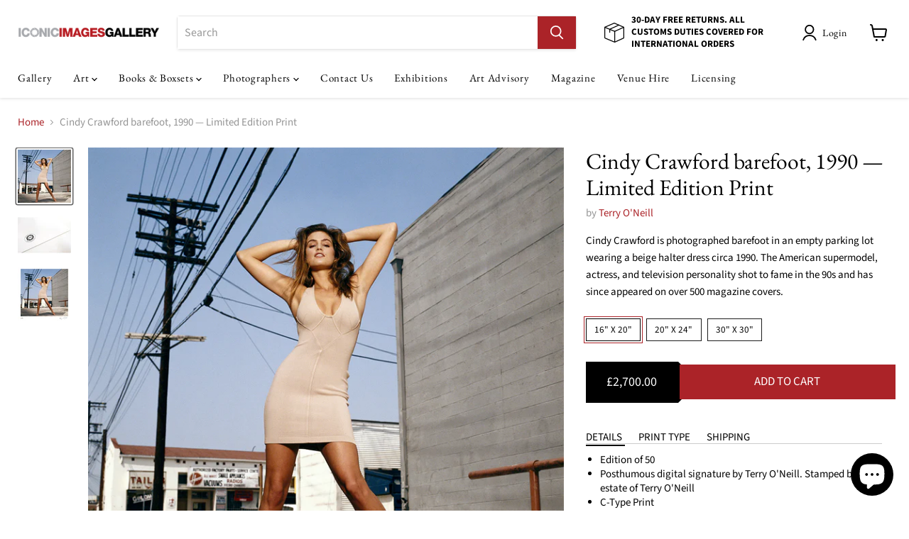

--- FILE ---
content_type: text/html; charset=utf-8
request_url: https://iconicimagesgallery.com/products/terry-oneill-cindy-crawford-barefoot-1990-limited-edition-print
body_size: 61101
content:
<!doctype html>
<html class="no-js no-touch" lang="en">

  <head>
	<script id="pandectes-rules">   /* PANDECTES-GDPR: DO NOT MODIFY AUTO GENERATED CODE OF THIS SCRIPT */      window.PandectesSettings = {"store":{"id":62354653438,"plan":"basic","theme":"1-27-25_45-Park-Lane_HP_Flip","primaryLocale":"en","adminMode":false,"headless":false,"storefrontRootDomain":"","checkoutRootDomain":"","storefrontAccessToken":""},"tsPublished":1738079190,"declaration":{"showPurpose":false,"showProvider":false,"showDateGenerated":true},"language":{"languageMode":"Single","fallbackLanguage":"en","languageDetection":"browser","languagesSupported":[]},"texts":{"managed":{"headerText":{"en":"We respect your privacy"},"consentText":{"en":"This website uses cookies to ensure you get the best experience."},"dismissButtonText":{"en":"Ok"},"linkText":{"en":"Learn more"},"imprintText":{"en":"Imprint"},"preferencesButtonText":{"en":"Preferences"},"allowButtonText":{"en":"Accept"},"denyButtonText":{"en":"Decline"},"leaveSiteButtonText":{"en":"Leave this site"},"cookiePolicyText":{"en":"Cookie policy"},"preferencesPopupTitleText":{"en":"Manage consent preferences"},"preferencesPopupIntroText":{"en":"We use cookies to optimize website functionality, analyze the performance, and provide personalized experience to you. Some cookies are essential to make the website operate and function correctly. Those cookies cannot be disabled. In this window you can manage your preference of cookies."},"preferencesPopupCloseButtonText":{"en":"Close"},"preferencesPopupAcceptAllButtonText":{"en":"Accept all"},"preferencesPopupRejectAllButtonText":{"en":"Reject all"},"preferencesPopupSaveButtonText":{"en":"Save preferences"},"accessSectionTitleText":{"en":"Data portability"},"accessSectionParagraphText":{"en":"You have the right to request access to your data at any time."},"rectificationSectionTitleText":{"en":"Data Rectification"},"rectificationSectionParagraphText":{"en":"You have the right to request your data to be updated whenever you think it is appropriate."},"erasureSectionTitleText":{"en":"Right to be forgotten"},"erasureSectionParagraphText":{"en":"You have the right to ask all your data to be erased. After that, you will no longer be able to access your account."},"declIntroText":{"en":"We use cookies to optimize website functionality, analyze the performance, and provide personalized experience to you. Some cookies are essential to make the website operate and function correctly. Those cookies cannot be disabled. In this window you can manage your preference of cookies."}},"categories":{"strictlyNecessaryCookiesTitleText":{"en":"Strictly necessary cookies"},"functionalityCookiesTitleText":{"en":"Functional cookies"},"performanceCookiesTitleText":{"en":"Performance cookies"},"targetingCookiesTitleText":{"en":"Targeting cookies"},"unclassifiedCookiesTitleText":{"en":"Unclassified cookies"},"strictlyNecessaryCookiesDescriptionText":{"en":"These cookies are essential in order to enable you to move around the website and use its features, such as accessing secure areas of the website. The website cannot function properly without these cookies."},"functionalityCookiesDescriptionText":{"en":"These cookies enable the site to provide enhanced functionality and personalisation. They may be set by us or by third party providers whose services we have added to our pages. If you do not allow these cookies then some or all of these services may not function properly."},"performanceCookiesDescriptionText":{"en":"These cookies enable us to monitor and improve the performance of our website. For example, they allow us to count visits, identify traffic sources and see which parts of the site are most popular."},"targetingCookiesDescriptionText":{"en":"These cookies may be set through our site by our advertising partners. They may be used by those companies to build a profile of your interests and show you relevant adverts on other sites.    They do not store directly personal information, but are based on uniquely identifying your browser and internet device. If you do not allow these cookies, you will experience less targeted advertising."},"unclassifiedCookiesDescriptionText":{"en":"Unclassified cookies are cookies that we are in the process of classifying, together with the providers of individual cookies."}},"auto":{"declName":{"en":"Name"},"declPath":{"en":"Path"},"declType":{"en":"Type"},"declDomain":{"en":"Domain"},"declPurpose":{"en":"Purpose"},"declProvider":{"en":"Provider"},"declRetention":{"en":"Retention"},"declFirstParty":{"en":"First-party"},"declThirdParty":{"en":"Third-party"},"declSeconds":{"en":"seconds"},"declMinutes":{"en":"minutes"},"declHours":{"en":"hours"},"declDays":{"en":"days"},"declMonths":{"en":"months"},"declYears":{"en":"years"},"declSession":{"en":"Session"},"cookiesDetailsText":{"en":"Cookies details"},"preferencesPopupAlwaysAllowedText":{"en":"Always allowed"},"submitButton":{"en":"Submit"},"submittingButton":{"en":"Submitting..."},"cancelButton":{"en":"Cancel"},"guestsSupportInfoText":{"en":"Please login with your customer account to further proceed."},"guestsSupportEmailPlaceholder":{"en":"E-mail address"},"guestsSupportEmailValidationError":{"en":"Email is not valid"},"guestsSupportEmailSuccessTitle":{"en":"Thank you for your request"},"guestsSupportEmailFailureTitle":{"en":"A problem occurred"},"guestsSupportEmailSuccessMessage":{"en":"If you are registered as a customer of this store, you will soon receive an email with instructions on how to proceed."},"guestsSupportEmailFailureMessage":{"en":"Your request was not submitted. Please try again and if problem persists, contact store owner for assistance."},"confirmationSuccessTitle":{"en":"Your request is verified"},"confirmationFailureTitle":{"en":"A problem occurred"},"confirmationSuccessMessage":{"en":"We will soon get back to you as to your request."},"confirmationFailureMessage":{"en":"Your request was not verified. Please try again and if problem persists, contact store owner for assistance"},"consentSectionTitleText":{"en":"Your cookie consent"},"consentSectionNoConsentText":{"en":"You have not consented to the cookies policy of this website."},"consentSectionConsentedText":{"en":"You consented to the cookies policy of this website on"},"consentStatus":{"en":"Consent preference"},"consentDate":{"en":"Consent date"},"consentId":{"en":"Consent ID"},"consentSectionChangeConsentActionText":{"en":"Change consent preference"},"accessSectionGDPRRequestsActionText":{"en":"Data subject requests"},"accessSectionAccountInfoActionText":{"en":"Personal data"},"accessSectionOrdersRecordsActionText":{"en":"Orders"},"accessSectionDownloadReportActionText":{"en":"Request export"},"rectificationCommentPlaceholder":{"en":"Describe what you want to be updated"},"rectificationCommentValidationError":{"en":"Comment is required"},"rectificationSectionEditAccountActionText":{"en":"Request an update"},"erasureSectionRequestDeletionActionText":{"en":"Request personal data deletion"}}},"library":{"previewMode":false,"fadeInTimeout":0,"defaultBlocked":7,"showLink":true,"showImprintLink":false,"showGoogleLink":false,"enabled":true,"cookie":{"name":"_pandectes_gdpr","expiryDays":365,"secure":true},"dismissOnScroll":false,"dismissOnWindowClick":false,"dismissOnTimeout":false,"palette":{"popup":{"background":"#000000","backgroundForCalculations":{"a":1,"b":0,"g":0,"r":0},"text":"#FFFFFF"},"button":{"background":"transparent","backgroundForCalculations":{"a":1,"b":255,"g":255,"r":255},"text":"#FFFFFF","textForCalculation":{"a":1,"b":255,"g":255,"r":255},"border":"#FFFFFF"}},"content":{"href":"https://iconicimagesgallery.com/pages/privacy-policy","imprintHref":"/","close":"&#10005;","target":"","logo":"<img class=\"cc-banner-logo\" height=\"10\" width=\"10\" src=\"https://cdn.shopify.com/s/files/1/0623/5465/3438/t/105/assets/pandectes-logo.png?v=1738006457\" alt=\"logo\" />"},"window":"<div role=\"dialog\" aria-live=\"polite\" aria-label=\"cookieconsent\" aria-describedby=\"cookieconsent:desc\" id=\"pandectes-banner\" class=\"cc-window-wrapper \"><div class=\"pd-cookie-banner-window cc-window {{classes}}\"><!--googleoff: all-->{{children}}<!--googleon: all--></div></div>","compliance":{"opt-both":"<div class=\"cc-compliance cc-highlight\">{{deny}}{{allow}}</div>"},"type":"opt-both","layouts":{"basic":"{{logo}}{{messagelink}}{{compliance}}{{close}}"},"position":"top","theme":"wired","revokable":true,"animateRevokable":true,"revokableReset":false,"revokableLogoUrl":"","revokablePlacement":"bottom-left","revokableMarginHorizontal":15,"revokableMarginVertical":15,"static":true,"autoAttach":true,"hasTransition":true,"blacklistPage":[""]},"geolocation":{"brOnly":false,"caOnly":false,"chOnly":false,"euOnly":false,"jpOnly":false,"thOnly":false,"canadaOnly":false,"globalVisibility":true},"dsr":{"guestsSupport":false,"accessSectionDownloadReportAuto":false},"banner":{"resetTs":1673621050,"extraCss":"        .cc-banner-logo {max-width: 24em!important;}    @media(min-width: 768px) {.cc-window.cc-floating{max-width: 24em!important;width: 24em!important;}}    .cc-message, .pd-cookie-banner-window .cc-header, .cc-logo {text-align: left}    .cc-window-wrapper{z-index: 2147483647;}    .cc-window{padding: 13px!important;z-index: 2147483647;font-size: 12px!important;font-family: inherit;}    .pd-cookie-banner-window .cc-header{font-size: 12px!important;font-family: inherit;}    .pd-cp-ui{font-family: inherit; background-color: #000000;color:#FFFFFF;}    button.pd-cp-btn, a.pd-cp-btn{}    input + .pd-cp-preferences-slider{background-color: rgba(255, 255, 255, 0.3)}    .pd-cp-scrolling-section::-webkit-scrollbar{background-color: rgba(255, 255, 255, 0.3)}    input:checked + .pd-cp-preferences-slider{background-color: rgba(255, 255, 255, 1)}    .pd-cp-scrolling-section::-webkit-scrollbar-thumb {background-color: rgba(255, 255, 255, 1)}    .pd-cp-ui-close{color:#FFFFFF;}    .pd-cp-preferences-slider:before{background-color: #000000}    .pd-cp-title:before {border-color: #FFFFFF!important}    .pd-cp-preferences-slider{background-color:#FFFFFF}    .pd-cp-toggle{color:#FFFFFF!important}    @media(max-width:699px) {.pd-cp-ui-close-top svg {fill: #FFFFFF}}    .pd-cp-toggle:hover,.pd-cp-toggle:visited,.pd-cp-toggle:active{color:#FFFFFF!important}    .pd-cookie-banner-window {}  ","customJavascript":null,"showPoweredBy":false,"hybridStrict":false,"cookiesBlockedByDefault":"7","isActive":true,"implicitSavePreferences":false,"cookieIcon":true,"blockBots":false,"showCookiesDetails":true,"hasTransition":true,"blockingPage":false,"showOnlyLandingPage":false,"leaveSiteUrl":"https://www.google.com","linkRespectStoreLang":false},"cookies":{"0":[{"name":"keep_alive","type":"http","domain":"iconicimagesgallery.com","path":"/","provider":"Shopify","firstParty":true,"retention":"30 minute(s)","expires":30,"unit":"declMinutes","purpose":{"en":"Used in connection with buyer localization."}},{"name":"secure_customer_sig","type":"http","domain":"iconicimagesgallery.com","path":"/","provider":"Shopify","firstParty":true,"retention":"1 year(s)","expires":1,"unit":"declYears","purpose":{"en":"Used in connection with customer login."}},{"name":"cart_currency","type":"http","domain":"iconicimagesgallery.com","path":"/","provider":"Shopify","firstParty":true,"retention":"14 day(s)","expires":14,"unit":"declDays","purpose":{"en":"Used in connection with shopping cart."}},{"name":"localization","type":"http","domain":"iconicimagesgallery.com","path":"/","provider":"Shopify","firstParty":true,"retention":"1 year(s)","expires":1,"unit":"declYears","purpose":{"en":"Shopify store localization"}},{"name":"_secure_session_id","type":"http","domain":"iconicimagesgallery.com","path":"/","provider":"Shopify","firstParty":true,"retention":"24 hour(s)","expires":24,"unit":"declHours","purpose":{"en":"Used in connection with navigation through a storefront."}}],"1":[{"name":"_landing_page","type":"http","domain":".iconicimagesgallery.com","path":"/","provider":"Shopify","firstParty":true,"retention":"14 day(s)","expires":14,"unit":"declDays","purpose":{"en":"Tracks landing pages."}},{"name":"_orig_referrer","type":"http","domain":".iconicimagesgallery.com","path":"/","provider":"Shopify","firstParty":true,"retention":"14 day(s)","expires":14,"unit":"declDays","purpose":{"en":"Tracks landing pages."}},{"name":"_shopify_y","type":"http","domain":".iconicimagesgallery.com","path":"/","provider":"Shopify","firstParty":true,"retention":"1 year(s)","expires":1,"unit":"declYears","purpose":{"en":"Shopify analytics."}},{"name":"_s","type":"http","domain":".iconicimagesgallery.com","path":"/","provider":"Shopify","firstParty":true,"retention":"30 minute(s)","expires":30,"unit":"declMinutes","purpose":{"en":"Shopify analytics."}},{"name":"_shopify_sa_t","type":"http","domain":".iconicimagesgallery.com","path":"/","provider":"Shopify","firstParty":true,"retention":"30 minute(s)","expires":30,"unit":"declMinutes","purpose":{"en":"Shopify analytics relating to marketing & referrals."}},{"name":"_y","type":"http","domain":".iconicimagesgallery.com","path":"/","provider":"Shopify","firstParty":true,"retention":"1 year(s)","expires":1,"unit":"declYears","purpose":{"en":"Shopify analytics."}},{"name":"_shopify_s","type":"http","domain":".iconicimagesgallery.com","path":"/","provider":"Shopify","firstParty":true,"retention":"30 minute(s)","expires":30,"unit":"declMinutes","purpose":{"en":"Shopify analytics."}},{"name":"_shopify_sa_p","type":"http","domain":".iconicimagesgallery.com","path":"/","provider":"Shopify","firstParty":true,"retention":"30 minute(s)","expires":30,"unit":"declMinutes","purpose":{"en":"Shopify analytics relating to marketing & referrals."}}],"2":[{"name":"_ga_8J3D74GRZ2","type":"http","domain":".iconicimagesgallery.com","path":"/","provider":"Google","firstParty":true,"retention":"1 year(s)","expires":1,"unit":"declYears","purpose":{"en":"Cookie is set by Google Analytics with unknown functionality"}},{"name":"_ga","type":"http","domain":".iconicimagesgallery.com","path":"/","provider":"Google","firstParty":true,"retention":"1 year(s)","expires":1,"unit":"declYears","purpose":{"en":"Cookie is set by Google Analytics with unknown functionality"}},{"name":"_gat_gtag_UA_57809145_3","type":"http","domain":".iconicimagesgallery.com","path":"/","provider":"Google","firstParty":true,"retention":"48 second(s)","expires":48,"unit":"declSeconds","purpose":{"en":"Cookie is placed by Google Analytics to filter requests from bots."}},{"name":"_gat","type":"http","domain":".iconicimagesgallery.com","path":"/","provider":"Google","firstParty":true,"retention":"48 second(s)","expires":48,"unit":"declSeconds","purpose":{"en":"Cookie is placed by Google Analytics to filter requests from bots."}},{"name":"_gid","type":"http","domain":".iconicimagesgallery.com","path":"/","provider":"Google","firstParty":true,"retention":"24 hour(s)","expires":24,"unit":"declHours","purpose":{"en":"Cookie is placed by Google Analytics to count and track pageviews."}}],"4":[{"name":"_gcl_au","type":"http","domain":".iconicimagesgallery.com","path":"/","provider":"Google","firstParty":true,"retention":"90 day(s)","expires":90,"unit":"declDays","purpose":{"en":"Cookie is placed by Google Tag Manager to track conversions."}},{"name":"test_cookie","type":"http","domain":".doubleclick.net","path":"/","provider":"Google","firstParty":true,"retention":"15 minute(s)","expires":15,"unit":"declMinutes","purpose":{"en":"To measure the visitors’ actions after they click through from an advert. Expires after each visit."}},{"name":"IDE","type":"http","domain":".doubleclick.net","path":"/","provider":"Google","firstParty":true,"retention":"1 year(s)","expires":1,"unit":"declYears","purpose":{"en":"To measure the visitors’ actions after they click through from an advert. Expires after 1 year."}},{"name":"_fbp","type":"http","domain":".iconicimagesgallery.com","path":"/","provider":"Facebook","firstParty":true,"retention":"90 day(s)","expires":90,"unit":"declDays","purpose":{"en":"Cookie is placed by Facebook to track visits across websites."}}],"8":[{"name":"GLBE_SESS_ID","type":"http","domain":".iconicimagesgallery.com","path":"/","provider":"Unknown","firstParty":true,"retention":"1 year(s)","expires":1,"unit":"declYears","purpose":{"en":""}},{"name":"glbe-country-promt","type":"http","domain":"iconicimagesgallery.com","path":"/","provider":"Unknown","firstParty":true,"retention":"Session","expires":-1673621209,"unit":"declSeconds","purpose":{"en":""}},{"name":"_abck","type":"http","domain":".list-manage.com","path":"/","provider":"Unknown","firstParty":true,"retention":"1 year(s)","expires":1,"unit":"declYears","purpose":{"en":""}},{"name":"bm_sz","type":"http","domain":".list-manage.com","path":"/","provider":"Unknown","firstParty":true,"retention":"4 hour(s)","expires":4,"unit":"declHours","purpose":{"en":""}}]},"blocker":{"isActive":false,"googleConsentMode":{"id":"","analyticsId":"","adwordsId":"","isActive":false,"adStorageCategory":4,"analyticsStorageCategory":2,"personalizationStorageCategory":1,"functionalityStorageCategory":1,"customEvent":true,"securityStorageCategory":0,"redactData":true,"urlPassthrough":false},"facebookPixel":{"id":"","isActive":false,"ldu":false},"microsoft":{},"rakuten":{"isActive":false,"cmp":false,"ccpa":false},"defaultBlocked":7,"patterns":{"whiteList":[],"blackList":{"1":[],"2":[],"4":[],"8":[]},"iframesWhiteList":[],"iframesBlackList":{"1":[],"2":[],"4":[],"8":[]},"beaconsWhiteList":[],"beaconsBlackList":{"1":[],"2":[],"4":[],"8":[]}}}}      !function(){"use strict";window.PandectesRules=window.PandectesRules||{},window.PandectesRules.manualBlacklist={1:[],2:[],4:[]},window.PandectesRules.blacklistedIFrames={1:[],2:[],4:[]},window.PandectesRules.blacklistedCss={1:[],2:[],4:[]},window.PandectesRules.blacklistedBeacons={1:[],2:[],4:[]};var e="javascript/blocked";function t(e){return new RegExp(e.replace(/[/\\.+?$()]/g,"\\$&").replace("*","(.*)"))}var n=function(e){var t=arguments.length>1&&void 0!==arguments[1]?arguments[1]:"log";new URLSearchParams(window.location.search).get("log")&&console[t]("PandectesRules: ".concat(e))};function a(e){var t=document.createElement("script");t.async=!0,t.src=e,document.head.appendChild(t)}function r(e,t){var n=Object.keys(e);if(Object.getOwnPropertySymbols){var a=Object.getOwnPropertySymbols(e);t&&(a=a.filter((function(t){return Object.getOwnPropertyDescriptor(e,t).enumerable}))),n.push.apply(n,a)}return n}function o(e){for(var t=1;t<arguments.length;t++){var n=null!=arguments[t]?arguments[t]:{};t%2?r(Object(n),!0).forEach((function(t){s(e,t,n[t])})):Object.getOwnPropertyDescriptors?Object.defineProperties(e,Object.getOwnPropertyDescriptors(n)):r(Object(n)).forEach((function(t){Object.defineProperty(e,t,Object.getOwnPropertyDescriptor(n,t))}))}return e}function i(e){var t=function(e,t){if("object"!=typeof e||!e)return e;var n=e[Symbol.toPrimitive];if(void 0!==n){var a=n.call(e,t||"default");if("object"!=typeof a)return a;throw new TypeError("@@toPrimitive must return a primitive value.")}return("string"===t?String:Number)(e)}(e,"string");return"symbol"==typeof t?t:t+""}function s(e,t,n){return(t=i(t))in e?Object.defineProperty(e,t,{value:n,enumerable:!0,configurable:!0,writable:!0}):e[t]=n,e}function c(e,t){return function(e){if(Array.isArray(e))return e}(e)||function(e,t){var n=null==e?null:"undefined"!=typeof Symbol&&e[Symbol.iterator]||e["@@iterator"];if(null!=n){var a,r,o,i,s=[],c=!0,l=!1;try{if(o=(n=n.call(e)).next,0===t){if(Object(n)!==n)return;c=!1}else for(;!(c=(a=o.call(n)).done)&&(s.push(a.value),s.length!==t);c=!0);}catch(e){l=!0,r=e}finally{try{if(!c&&null!=n.return&&(i=n.return(),Object(i)!==i))return}finally{if(l)throw r}}return s}}(e,t)||d(e,t)||function(){throw new TypeError("Invalid attempt to destructure non-iterable instance.\nIn order to be iterable, non-array objects must have a [Symbol.iterator]() method.")}()}function l(e){return function(e){if(Array.isArray(e))return u(e)}(e)||function(e){if("undefined"!=typeof Symbol&&null!=e[Symbol.iterator]||null!=e["@@iterator"])return Array.from(e)}(e)||d(e)||function(){throw new TypeError("Invalid attempt to spread non-iterable instance.\nIn order to be iterable, non-array objects must have a [Symbol.iterator]() method.")}()}function d(e,t){if(e){if("string"==typeof e)return u(e,t);var n=Object.prototype.toString.call(e).slice(8,-1);return"Object"===n&&e.constructor&&(n=e.constructor.name),"Map"===n||"Set"===n?Array.from(e):"Arguments"===n||/^(?:Ui|I)nt(?:8|16|32)(?:Clamped)?Array$/.test(n)?u(e,t):void 0}}function u(e,t){(null==t||t>e.length)&&(t=e.length);for(var n=0,a=new Array(t);n<t;n++)a[n]=e[n];return a}var f=window.PandectesRulesSettings||window.PandectesSettings,g=!(void 0===window.dataLayer||!Array.isArray(window.dataLayer)||!window.dataLayer.some((function(e){return"pandectes_full_scan"===e.event}))),p=function(){var e,t=arguments.length>0&&void 0!==arguments[0]?arguments[0]:"_pandectes_gdpr",n=("; "+document.cookie).split("; "+t+"=");if(n.length<2)e={};else{var a=n.pop().split(";");e=window.atob(a.shift())}var r=function(e){try{return JSON.parse(e)}catch(e){return!1}}(e);return!1!==r?r:e}(),h=f.banner.isActive,y=f.blocker,v=y.defaultBlocked,w=y.patterns,m=p&&null!==p.preferences&&void 0!==p.preferences?p.preferences:null,b=g?0:h?null===m?v:m:0,k={1:!(1&b),2:!(2&b),4:!(4&b)},_=w.blackList,S=w.whiteList,L=w.iframesBlackList,C=w.iframesWhiteList,P=w.beaconsBlackList,A=w.beaconsWhiteList,O={blackList:[],whiteList:[],iframesBlackList:{1:[],2:[],4:[],8:[]},iframesWhiteList:[],beaconsBlackList:{1:[],2:[],4:[],8:[]},beaconsWhiteList:[]};[1,2,4].map((function(e){var n;k[e]||((n=O.blackList).push.apply(n,l(_[e].length?_[e].map(t):[])),O.iframesBlackList[e]=L[e].length?L[e].map(t):[],O.beaconsBlackList[e]=P[e].length?P[e].map(t):[])})),O.whiteList=S.length?S.map(t):[],O.iframesWhiteList=C.length?C.map(t):[],O.beaconsWhiteList=A.length?A.map(t):[];var E={scripts:[],iframes:{1:[],2:[],4:[]},beacons:{1:[],2:[],4:[]},css:{1:[],2:[],4:[]}},I=function(t,n){return t&&(!n||n!==e)&&(!O.blackList||O.blackList.some((function(e){return e.test(t)})))&&(!O.whiteList||O.whiteList.every((function(e){return!e.test(t)})))},B=function(e,t){var n=O.iframesBlackList[t],a=O.iframesWhiteList;return e&&(!n||n.some((function(t){return t.test(e)})))&&(!a||a.every((function(t){return!t.test(e)})))},j=function(e,t){var n=O.beaconsBlackList[t],a=O.beaconsWhiteList;return e&&(!n||n.some((function(t){return t.test(e)})))&&(!a||a.every((function(t){return!t.test(e)})))},T=new MutationObserver((function(e){for(var t=0;t<e.length;t++)for(var n=e[t].addedNodes,a=0;a<n.length;a++){var r=n[a],o=r.dataset&&r.dataset.cookiecategory;if(1===r.nodeType&&"LINK"===r.tagName){var i=r.dataset&&r.dataset.href;if(i&&o)switch(o){case"functionality":case"C0001":E.css[1].push(i);break;case"performance":case"C0002":E.css[2].push(i);break;case"targeting":case"C0003":E.css[4].push(i)}}}})),R=new MutationObserver((function(t){for(var a=0;a<t.length;a++)for(var r=t[a].addedNodes,o=function(){var t=r[i],a=t.src||t.dataset&&t.dataset.src,o=t.dataset&&t.dataset.cookiecategory;if(1===t.nodeType&&"IFRAME"===t.tagName){if(a){var s=!1;B(a,1)||"functionality"===o||"C0001"===o?(s=!0,E.iframes[1].push(a)):B(a,2)||"performance"===o||"C0002"===o?(s=!0,E.iframes[2].push(a)):(B(a,4)||"targeting"===o||"C0003"===o)&&(s=!0,E.iframes[4].push(a)),s&&(t.removeAttribute("src"),t.setAttribute("data-src",a))}}else if(1===t.nodeType&&"IMG"===t.tagName){if(a){var c=!1;j(a,1)?(c=!0,E.beacons[1].push(a)):j(a,2)?(c=!0,E.beacons[2].push(a)):j(a,4)&&(c=!0,E.beacons[4].push(a)),c&&(t.removeAttribute("src"),t.setAttribute("data-src",a))}}else if(1===t.nodeType&&"SCRIPT"===t.tagName){var l=t.type,d=!1;if(I(a,l)?(n("rule blocked: ".concat(a)),d=!0):a&&o?n("manually blocked @ ".concat(o,": ").concat(a)):o&&n("manually blocked @ ".concat(o,": inline code")),d){E.scripts.push([t,l]),t.type=e;t.addEventListener("beforescriptexecute",(function n(a){t.getAttribute("type")===e&&a.preventDefault(),t.removeEventListener("beforescriptexecute",n)})),t.parentElement&&t.parentElement.removeChild(t)}}},i=0;i<r.length;i++)o()})),D=document.createElement,x={src:Object.getOwnPropertyDescriptor(HTMLScriptElement.prototype,"src"),type:Object.getOwnPropertyDescriptor(HTMLScriptElement.prototype,"type")};window.PandectesRules.unblockCss=function(e){var t=E.css[e]||[];t.length&&n("Unblocking CSS for ".concat(e)),t.forEach((function(e){var t=document.querySelector('link[data-href^="'.concat(e,'"]'));t.removeAttribute("data-href"),t.href=e})),E.css[e]=[]},window.PandectesRules.unblockIFrames=function(e){var t=E.iframes[e]||[];t.length&&n("Unblocking IFrames for ".concat(e)),O.iframesBlackList[e]=[],t.forEach((function(e){var t=document.querySelector('iframe[data-src^="'.concat(e,'"]'));t.removeAttribute("data-src"),t.src=e})),E.iframes[e]=[]},window.PandectesRules.unblockBeacons=function(e){var t=E.beacons[e]||[];t.length&&n("Unblocking Beacons for ".concat(e)),O.beaconsBlackList[e]=[],t.forEach((function(e){var t=document.querySelector('img[data-src^="'.concat(e,'"]'));t.removeAttribute("data-src"),t.src=e})),E.beacons[e]=[]},window.PandectesRules.unblockInlineScripts=function(e){var t=1===e?"functionality":2===e?"performance":"targeting",a=document.querySelectorAll('script[type="javascript/blocked"][data-cookiecategory="'.concat(t,'"]'));n("unblockInlineScripts: ".concat(a.length," in ").concat(t)),a.forEach((function(e){var t=document.createElement("script");t.type="text/javascript",e.hasAttribute("src")?t.src=e.getAttribute("src"):t.textContent=e.textContent,document.head.appendChild(t),e.parentNode.removeChild(e)}))},window.PandectesRules.unblockInlineCss=function(e){var t=1===e?"functionality":2===e?"performance":"targeting",a=document.querySelectorAll('link[data-cookiecategory="'.concat(t,'"]'));n("unblockInlineCss: ".concat(a.length," in ").concat(t)),a.forEach((function(e){e.href=e.getAttribute("data-href")}))},window.PandectesRules.unblock=function(e){e.length<1?(O.blackList=[],O.whiteList=[],O.iframesBlackList=[],O.iframesWhiteList=[]):(O.blackList&&(O.blackList=O.blackList.filter((function(t){return e.every((function(e){return"string"==typeof e?!t.test(e):e instanceof RegExp?t.toString()!==e.toString():void 0}))}))),O.whiteList&&(O.whiteList=[].concat(l(O.whiteList),l(e.map((function(e){if("string"==typeof e){var n=".*"+t(e)+".*";if(O.whiteList.every((function(e){return e.toString()!==n.toString()})))return new RegExp(n)}else if(e instanceof RegExp&&O.whiteList.every((function(t){return t.toString()!==e.toString()})))return e;return null})).filter(Boolean)))));var a=0;l(E.scripts).forEach((function(e,t){var n=c(e,2),r=n[0],o=n[1];if(function(e){var t=e.getAttribute("src");return O.blackList&&O.blackList.every((function(e){return!e.test(t)}))||O.whiteList&&O.whiteList.some((function(e){return e.test(t)}))}(r)){for(var i=document.createElement("script"),s=0;s<r.attributes.length;s++){var l=r.attributes[s];"src"!==l.name&&"type"!==l.name&&i.setAttribute(l.name,r.attributes[s].value)}i.setAttribute("src",r.src),i.setAttribute("type",o||"application/javascript"),document.head.appendChild(i),E.scripts.splice(t-a,1),a++}})),0==O.blackList.length&&0===O.iframesBlackList[1].length&&0===O.iframesBlackList[2].length&&0===O.iframesBlackList[4].length&&0===O.beaconsBlackList[1].length&&0===O.beaconsBlackList[2].length&&0===O.beaconsBlackList[4].length&&(n("Disconnecting observers"),R.disconnect(),T.disconnect())};var N=f.store,U=N.adminMode,z=N.headless,M=N.storefrontRootDomain,q=N.checkoutRootDomain,F=N.storefrontAccessToken,W=f.banner.isActive,H=f.blocker.defaultBlocked;W&&function(e){if(window.Shopify&&window.Shopify.customerPrivacy)e();else{var t=null;window.Shopify&&window.Shopify.loadFeatures&&window.Shopify.trackingConsent?e():t=setInterval((function(){window.Shopify&&window.Shopify.loadFeatures&&(clearInterval(t),window.Shopify.loadFeatures([{name:"consent-tracking-api",version:"0.1"}],(function(t){t?n("Shopify.customerPrivacy API - failed to load"):(n("shouldShowBanner() -> ".concat(window.Shopify.trackingConsent.shouldShowBanner()," | saleOfDataRegion() -> ").concat(window.Shopify.trackingConsent.saleOfDataRegion())),e())})))}),10)}}((function(){!function(){var e=window.Shopify.trackingConsent;if(!1!==e.shouldShowBanner()||null!==m||7!==H)try{var t=U&&!(window.Shopify&&window.Shopify.AdminBarInjector),a={preferences:!(1&b)||g||t,analytics:!(2&b)||g||t,marketing:!(4&b)||g||t};z&&(a.headlessStorefront=!0,a.storefrontRootDomain=null!=M&&M.length?M:window.location.hostname,a.checkoutRootDomain=null!=q&&q.length?q:"checkout.".concat(window.location.hostname),a.storefrontAccessToken=null!=F&&F.length?F:""),e.firstPartyMarketingAllowed()===a.marketing&&e.analyticsProcessingAllowed()===a.analytics&&e.preferencesProcessingAllowed()===a.preferences||e.setTrackingConsent(a,(function(e){e&&e.error?n("Shopify.customerPrivacy API - failed to setTrackingConsent"):n("setTrackingConsent(".concat(JSON.stringify(a),")"))}))}catch(e){n("Shopify.customerPrivacy API - exception")}}(),function(){if(z){var e=window.Shopify.trackingConsent,t=e.currentVisitorConsent();if(navigator.globalPrivacyControl&&""===t.sale_of_data){var a={sale_of_data:!1,headlessStorefront:!0};a.storefrontRootDomain=null!=M&&M.length?M:window.location.hostname,a.checkoutRootDomain=null!=q&&q.length?q:"checkout.".concat(window.location.hostname),a.storefrontAccessToken=null!=F&&F.length?F:"",e.setTrackingConsent(a,(function(e){e&&e.error?n("Shopify.customerPrivacy API - failed to setTrackingConsent({".concat(JSON.stringify(a),")")):n("setTrackingConsent(".concat(JSON.stringify(a),")"))}))}}}()}));var G=["AT","BE","BG","HR","CY","CZ","DK","EE","FI","FR","DE","GR","HU","IE","IT","LV","LT","LU","MT","NL","PL","PT","RO","SK","SI","ES","SE","GB","LI","NO","IS"],J=f.banner,V=J.isActive,K=J.hybridStrict,$=f.geolocation,Y=$.caOnly,Z=void 0!==Y&&Y,Q=$.euOnly,X=void 0!==Q&&Q,ee=$.brOnly,te=void 0!==ee&&ee,ne=$.jpOnly,ae=void 0!==ne&&ne,re=$.thOnly,oe=void 0!==re&&re,ie=$.chOnly,se=void 0!==ie&&ie,ce=$.zaOnly,le=void 0!==ce&&ce,de=$.canadaOnly,ue=void 0!==de&&de,fe=$.globalVisibility,ge=void 0===fe||fe,pe=f.blocker,he=pe.defaultBlocked,ye=void 0===he?7:he,ve=pe.googleConsentMode,we=ve.isActive,me=ve.customEvent,be=ve.id,ke=void 0===be?"":be,_e=ve.analyticsId,Se=void 0===_e?"":_e,Le=ve.adwordsId,Ce=void 0===Le?"":Le,Pe=ve.redactData,Ae=ve.urlPassthrough,Oe=ve.adStorageCategory,Ee=ve.analyticsStorageCategory,Ie=ve.functionalityStorageCategory,Be=ve.personalizationStorageCategory,je=ve.securityStorageCategory,Te=ve.dataLayerProperty,Re=void 0===Te?"dataLayer":Te,De=ve.waitForUpdate,xe=void 0===De?0:De,Ne=ve.useNativeChannel,Ue=void 0!==Ne&&Ne;function ze(){window[Re].push(arguments)}window[Re]=window[Re]||[];var Me,qe,Fe={hasInitialized:!1,useNativeChannel:!1,ads_data_redaction:!1,url_passthrough:!1,data_layer_property:"dataLayer",storage:{ad_storage:"granted",ad_user_data:"granted",ad_personalization:"granted",analytics_storage:"granted",functionality_storage:"granted",personalization_storage:"granted",security_storage:"granted"}};if(V&&we){var We=ye&Oe?"denied":"granted",He=ye&Ee?"denied":"granted",Ge=ye&Ie?"denied":"granted",Je=ye&Be?"denied":"granted",Ve=ye&je?"denied":"granted";Fe.hasInitialized=!0,Fe.useNativeChannel=Ue,Fe.url_passthrough=Ae,Fe.ads_data_redaction="denied"===We&&Pe,Fe.storage.ad_storage=We,Fe.storage.ad_user_data=We,Fe.storage.ad_personalization=We,Fe.storage.analytics_storage=He,Fe.storage.functionality_storage=Ge,Fe.storage.personalization_storage=Je,Fe.storage.security_storage=Ve,Fe.data_layer_property=Re||"dataLayer",Fe.ads_data_redaction&&ze("set","ads_data_redaction",Fe.ads_data_redaction),Fe.url_passthrough&&ze("set","url_passthrough",Fe.url_passthrough),function(){!1===Ue?console.log("Pandectes: Google Consent Mode (av2)"):console.log("Pandectes: Google Consent Mode (av2nc)");var e=b!==ye?{wait_for_update:xe||500}:xe?{wait_for_update:xe}:{};ge&&!K?ze("consent","default",o(o({},Fe.storage),e)):(ze("consent","default",o(o(o({},Fe.storage),e),{},{region:[].concat(l(X||K?G:[]),l(Z&&!K?["US-CA","US-VA","US-CT","US-UT","US-CO"]:[]),l(te&&!K?["BR"]:[]),l(ae&&!K?["JP"]:[]),l(ue&&!K?["CA"]:[]),l(oe&&!K?["TH"]:[]),l(se&&!K?["CH"]:[]),l(le&&!K?["ZA"]:[]))})),ze("consent","default",{ad_storage:"granted",ad_user_data:"granted",ad_personalization:"granted",analytics_storage:"granted",functionality_storage:"granted",personalization_storage:"granted",security_storage:"granted"}));if(null!==m){var t=b&Oe?"denied":"granted",n=b&Ee?"denied":"granted",r=b&Ie?"denied":"granted",i=b&Be?"denied":"granted",s=b&je?"denied":"granted";Fe.storage.ad_storage=t,Fe.storage.ad_user_data=t,Fe.storage.ad_personalization=t,Fe.storage.analytics_storage=n,Fe.storage.functionality_storage=r,Fe.storage.personalization_storage=i,Fe.storage.security_storage=s,ze("consent","update",Fe.storage)}(ke.length||Se.length||Ce.length)&&(window[Fe.data_layer_property].push({"pandectes.start":(new Date).getTime(),event:"pandectes-rules.min.js"}),(Se.length||Ce.length)&&ze("js",new Date));var c="https://www.googletagmanager.com";if(ke.length){var d=ke.split(",");window[Fe.data_layer_property].push({"gtm.start":(new Date).getTime(),event:"gtm.js"});for(var u=0;u<d.length;u++){var f="dataLayer"!==Fe.data_layer_property?"&l=".concat(Fe.data_layer_property):"";a("".concat(c,"/gtm.js?id=").concat(d[u].trim()).concat(f))}}if(Se.length)for(var g=Se.split(","),p=0;p<g.length;p++){var h=g[p].trim();h.length&&(a("".concat(c,"/gtag/js?id=").concat(h)),ze("config",h,{send_page_view:!1}))}if(Ce.length)for(var y=Ce.split(","),v=0;v<y.length;v++){var w=y[v].trim();w.length&&(a("".concat(c,"/gtag/js?id=").concat(w)),ze("config",w,{allow_enhanced_conversions:!0}))}}()}V&&me&&(qe={event:"Pandectes_Consent_Update",pandectes_status:7===(Me=b)?"deny":0===Me?"allow":"mixed",pandectes_categories:{C0000:"allow",C0001:k[1]?"allow":"deny",C0002:k[2]?"allow":"deny",C0003:k[4]?"allow":"deny"}},window[Re].push(qe),null!==m&&function(e){if(window.Shopify&&window.Shopify.analytics)e();else{var t=null;window.Shopify&&window.Shopify.analytics?e():t=setInterval((function(){window.Shopify&&window.Shopify.analytics&&(clearInterval(t),e())}),10)}}((function(){console.log("publishing Web Pixels API custom event"),window.Shopify.analytics.publish("Pandectes_Consent_Update",qe)})));var Ke=f.blocker,$e=Ke.klaviyoIsActive,Ye=Ke.googleConsentMode.adStorageCategory;$e&&window.addEventListener("PandectesEvent_OnConsent",(function(e){var t=e.detail.preferences;if(null!=t){var n=t&Ye?"denied":"granted";void 0!==window.klaviyo&&window.klaviyo.isIdentified()&&window.klaviyo.push(["identify",{ad_personalization:n,ad_user_data:n}])}})),f.banner.revokableTrigger&&window.addEventListener("PandectesEvent_OnInitialize",(function(){document.querySelectorAll('[href*="#reopenBanner"]').forEach((function(e){e.onclick=function(e){e.preventDefault(),window.Pandectes.fn.revokeConsent()}}))}));var Ze=f.banner.isActive,Qe=f.blocker,Xe=Qe.defaultBlocked,et=void 0===Xe?7:Xe,tt=Qe.microsoft,nt=tt.isActive,at=tt.uetTags,rt=tt.dataLayerProperty,ot=void 0===rt?"uetq":rt,it={hasInitialized:!1,data_layer_property:"uetq",storage:{ad_storage:"granted"}};if(window[ot]=window[ot]||[],nt&&ft("_uetmsdns","1",365),Ze&&nt){var st=4&et?"denied":"granted";if(it.hasInitialized=!0,it.storage.ad_storage=st,window[ot].push("consent","default",it.storage),"granted"==st&&(ft("_uetmsdns","0",365),console.log("setting cookie")),null!==m){var ct=4&b?"denied":"granted";it.storage.ad_storage=ct,window[ot].push("consent","update",it.storage),"granted"===ct&&ft("_uetmsdns","0",365)}if(at.length)for(var lt=at.split(","),dt=0;dt<lt.length;dt++)lt[dt].trim().length&&ut(lt[dt])}function ut(e){var t=document.createElement("script");t.type="text/javascript",t.src="//bat.bing.com/bat.js",t.onload=function(){var t={ti:e};t.q=window.uetq,window.uetq=new UET(t),window.uetq.push("consent","default",{ad_storage:"denied"}),window[ot].push("pageLoad")},document.head.appendChild(t)}function ft(e,t,n){var a=new Date;a.setTime(a.getTime()+24*n*60*60*1e3);var r="expires="+a.toUTCString();document.cookie="".concat(e,"=").concat(t,"; ").concat(r,"; path=/; secure; samesite=strict")}window.PandectesRules.gcm=Fe;var gt=f.banner.isActive,pt=f.blocker.isActive;n("Prefs: ".concat(b," | Banner: ").concat(gt?"on":"off"," | Blocker: ").concat(pt?"on":"off"));var ht=null===m&&/\/checkouts\//.test(window.location.pathname);0!==b&&!1===g&&pt&&!ht&&(n("Blocker will execute"),document.createElement=function(){for(var t=arguments.length,n=new Array(t),a=0;a<t;a++)n[a]=arguments[a];if("script"!==n[0].toLowerCase())return D.bind?D.bind(document).apply(void 0,n):D;var r=D.bind(document).apply(void 0,n);try{Object.defineProperties(r,{src:o(o({},x.src),{},{set:function(t){I(t,r.type)&&x.type.set.call(this,e),x.src.set.call(this,t)}}),type:o(o({},x.type),{},{get:function(){var t=x.type.get.call(this);return t===e||I(this.src,t)?null:t},set:function(t){var n=I(r.src,r.type)?e:t;x.type.set.call(this,n)}})}),r.setAttribute=function(t,n){if("type"===t){var a=I(r.src,r.type)?e:n;x.type.set.call(r,a)}else"src"===t?(I(n,r.type)&&x.type.set.call(r,e),x.src.set.call(r,n)):HTMLScriptElement.prototype.setAttribute.call(r,t,n)}}catch(e){console.warn("Yett: unable to prevent script execution for script src ",r.src,".\n",'A likely cause would be because you are using a third-party browser extension that monkey patches the "document.createElement" function.')}return r},R.observe(document.documentElement,{childList:!0,subtree:!0}),T.observe(document.documentElement,{childList:!0,subtree:!0}))}();
</script>
	
	
	
	
	
	
	
	
	
	
	
	
	
	
	
	
	
	
	
	
	
	
	
	
	
	
	
	
	
	
	
	
	
	
	
	
	

    <meta charset="utf-8">
    <meta http-equiv="x-ua-compatible" content="IE=edge">

    <link rel="preconnect" href="https://cdn.shopify.com">
    <link rel="preconnect" href="https://fonts.shopifycdn.com">
    <link rel="preconnect" href="https://v.shopify.com">
    <link rel="preconnect" href="https://cdn.shopifycloud.com">

    <title>
      
Cindy Crawford barefoot, 1990 — Limited Edition Print - Terry O&#39;Neill | Iconic Images</title>

    
      <meta name="description" content="Cindy Crawford is photographed barefoot in an empty parking lot wearing a beige halter dress circa 1990. The American supermodel, actress, and television personality shot to fame in the 90s and has since appeared on over 500 magazine covers. Edition of 50 Posthumous digital signature by Terry O&#39;Neill. Stamped by the es">
    



    
  <link rel="shortcut icon" href="//iconicimagesgallery.com/cdn/shop/files/iconic-favicon-32x32_32x32.png?v=1644526831" type="image/png">


    
      <link rel="canonical" href="https://iconicimagesgallery.com/products/terry-oneill-cindy-crawford-barefoot-1990-limited-edition-print" />
    

    <meta name="viewport" content="width=device-width">

    
    















<meta property="og:site_name" content="Iconic Images">
<meta property="og:url" content="https://iconicimagesgallery.com/products/terry-oneill-cindy-crawford-barefoot-1990-limited-edition-print">
<meta property="og:title" content="Cindy Crawford barefoot, 1990 — Limited Edition Print">
<meta property="og:type" content="website">
<meta property="og:description" content="Cindy Crawford is photographed barefoot in an empty parking lot wearing a beige halter dress circa 1990. The American supermodel, actress, and television personality shot to fame in the 90s and has since appeared on over 500 magazine covers. Edition of 50 Posthumous digital signature by Terry O&#39;Neill. Stamped by the es">




    
    
    

    
    
    <meta
      property="og:image"
      content="https://iconicimagesgallery.com/cdn/shop/products/CCR002_1200x1200.jpg?v=1668035236"
    />
    <meta
      property="og:image:secure_url"
      content="https://iconicimagesgallery.com/cdn/shop/products/CCR002_1200x1200.jpg?v=1668035236"
    />
    <meta property="og:image:width" content="1200" />
    <meta property="og:image:height" content="1200" />
    
    
    <meta property="og:image:alt" content="Cindy Crawford barefoot, 1990 — Limited Edition Print - Terry O'Neill" />
  









  <meta name="twitter:site" content="@https://x.com/iconicimagesnet?lang=en">








<meta name="twitter:title" content="Cindy Crawford barefoot, 1990 — Limited Edition Print - Terry O&#39;Neill">
<meta name="twitter:description" content="Cindy Crawford is photographed barefoot in an empty parking lot wearing a beige halter dress circa 1990. The American supermodel, actress, and television personality shot to fame in the 90s and has since appeared on over 500 magazine covers. Edition of 50 Posthumous digital signature by Terry O&#39;Neill. Stamped by the es">


    
    
    
      
      
      <meta name="twitter:card" content="summary">
    
    
    <meta
      property="twitter:image"
      content="https://iconicimagesgallery.com/cdn/shop/products/CCR002_1200x1200_crop_center.jpg?v=1668035236"
    />
    <meta property="twitter:image:width" content="1200" />
    <meta property="twitter:image:height" content="1200" />
    
    
    <meta property="twitter:image:alt" content="Cindy Crawford barefoot, 1990 — Limited Edition Print - Terry O&#39;Neill" />
  



    <link rel="preload" href="//iconicimagesgallery.com/cdn/fonts/ebgaramond/ebgaramond_n4.f03b4ad40330b0ec2af5bb96f169ce0df8a12bc0.woff2" as="font" crossorigin="anonymous">
    <link rel="preload" as="style" href="//iconicimagesgallery.com/cdn/shop/t/113/assets/theme.css?v=138777657380426690491767886197">
    <link rel="preload" as="style" href="//iconicimagesgallery.com/cdn/shop/t/113/assets/overrides-main.css?v=125663676897142714961755186615">

    <script>window.performance && window.performance.mark && window.performance.mark('shopify.content_for_header.start');</script><meta name="facebook-domain-verification" content="7y2l77rtvdvm9bhifqi0qb4vt87knd">
<meta id="shopify-digital-wallet" name="shopify-digital-wallet" content="/62354653438/digital_wallets/dialog">
<link rel="alternate" hreflang="x-default" href="https://iconicimagesgallery.com/products/terry-oneill-cindy-crawford-barefoot-1990-limited-edition-print">
<link rel="alternate" hreflang="en" href="https://iconicimagesgallery.com/products/terry-oneill-cindy-crawford-barefoot-1990-limited-edition-print">
<link rel="alternate" hreflang="en-CR" href="https://iconicimagesgallery.com/en-cr/products/terry-oneill-cindy-crawford-barefoot-1990-limited-edition-print">
<link rel="alternate" hreflang="en-AD" href="https://iconicimagesgallery.com/en-ad/products/terry-oneill-cindy-crawford-barefoot-1990-limited-edition-print">
<link rel="alternate" hreflang="en-AE" href="https://iconicimagesgallery.com/en-ae/products/terry-oneill-cindy-crawford-barefoot-1990-limited-edition-print">
<link rel="alternate" hreflang="en-AG" href="https://iconicimagesgallery.com/en-ag/products/terry-oneill-cindy-crawford-barefoot-1990-limited-edition-print">
<link rel="alternate" hreflang="en-AI" href="https://iconicimagesgallery.com/en-ai/products/terry-oneill-cindy-crawford-barefoot-1990-limited-edition-print">
<link rel="alternate" hreflang="en-AL" href="https://iconicimagesgallery.com/en-al/products/terry-oneill-cindy-crawford-barefoot-1990-limited-edition-print">
<link rel="alternate" hreflang="en-AM" href="https://iconicimagesgallery.com/en-am/products/terry-oneill-cindy-crawford-barefoot-1990-limited-edition-print">
<link rel="alternate" hreflang="en-AO" href="https://iconicimagesgallery.com/en-ao/products/terry-oneill-cindy-crawford-barefoot-1990-limited-edition-print">
<link rel="alternate" hreflang="en-AR" href="https://iconicimagesgallery.com/en-ar/products/terry-oneill-cindy-crawford-barefoot-1990-limited-edition-print">
<link rel="alternate" hreflang="en-AT" href="https://iconicimagesgallery.com/en-at/products/terry-oneill-cindy-crawford-barefoot-1990-limited-edition-print">
<link rel="alternate" hreflang="en-AU" href="https://iconicimagesgallery.com/en-au/products/terry-oneill-cindy-crawford-barefoot-1990-limited-edition-print">
<link rel="alternate" hreflang="en-AW" href="https://iconicimagesgallery.com/en-aw/products/terry-oneill-cindy-crawford-barefoot-1990-limited-edition-print">
<link rel="alternate" hreflang="en-AZ" href="https://iconicimagesgallery.com/en-az/products/terry-oneill-cindy-crawford-barefoot-1990-limited-edition-print">
<link rel="alternate" hreflang="en-BA" href="https://iconicimagesgallery.com/en-ba/products/terry-oneill-cindy-crawford-barefoot-1990-limited-edition-print">
<link rel="alternate" hreflang="en-BB" href="https://iconicimagesgallery.com/en-bb/products/terry-oneill-cindy-crawford-barefoot-1990-limited-edition-print">
<link rel="alternate" hreflang="en-BD" href="https://iconicimagesgallery.com/en-bd/products/terry-oneill-cindy-crawford-barefoot-1990-limited-edition-print">
<link rel="alternate" hreflang="en-BE" href="https://iconicimagesgallery.com/en-be/products/terry-oneill-cindy-crawford-barefoot-1990-limited-edition-print">
<link rel="alternate" hreflang="en-BF" href="https://iconicimagesgallery.com/en-bf/products/terry-oneill-cindy-crawford-barefoot-1990-limited-edition-print">
<link rel="alternate" hreflang="en-BG" href="https://iconicimagesgallery.com/en-bg/products/terry-oneill-cindy-crawford-barefoot-1990-limited-edition-print">
<link rel="alternate" hreflang="en-BJ" href="https://iconicimagesgallery.com/en-bj/products/terry-oneill-cindy-crawford-barefoot-1990-limited-edition-print">
<link rel="alternate" hreflang="en-BN" href="https://iconicimagesgallery.com/en-bn/products/terry-oneill-cindy-crawford-barefoot-1990-limited-edition-print">
<link rel="alternate" hreflang="en-BO" href="https://iconicimagesgallery.com/en-bo/products/terry-oneill-cindy-crawford-barefoot-1990-limited-edition-print">
<link rel="alternate" hreflang="en-BR" href="https://iconicimagesgallery.com/en-br/products/terry-oneill-cindy-crawford-barefoot-1990-limited-edition-print">
<link rel="alternate" hreflang="en-BS" href="https://iconicimagesgallery.com/en-bs/products/terry-oneill-cindy-crawford-barefoot-1990-limited-edition-print">
<link rel="alternate" hreflang="en-BW" href="https://iconicimagesgallery.com/en-bw/products/terry-oneill-cindy-crawford-barefoot-1990-limited-edition-print">
<link rel="alternate" hreflang="en-BZ" href="https://iconicimagesgallery.com/en-bz/products/terry-oneill-cindy-crawford-barefoot-1990-limited-edition-print">
<link rel="alternate" hreflang="en-CA" href="https://iconicimagesgallery.com/en-ca/products/terry-oneill-cindy-crawford-barefoot-1990-limited-edition-print">
<link rel="alternate" hreflang="en-CI" href="https://iconicimagesgallery.com/en-ci/products/terry-oneill-cindy-crawford-barefoot-1990-limited-edition-print">
<link rel="alternate" hreflang="en-CK" href="https://iconicimagesgallery.com/en-ck/products/terry-oneill-cindy-crawford-barefoot-1990-limited-edition-print">
<link rel="alternate" hreflang="en-CL" href="https://iconicimagesgallery.com/en-cl/products/terry-oneill-cindy-crawford-barefoot-1990-limited-edition-print">
<link rel="alternate" hreflang="en-CM" href="https://iconicimagesgallery.com/en-cm/products/terry-oneill-cindy-crawford-barefoot-1990-limited-edition-print">
<link rel="alternate" hreflang="en-CN" href="https://iconicimagesgallery.com/en-cn/products/terry-oneill-cindy-crawford-barefoot-1990-limited-edition-print">
<link rel="alternate" hreflang="en-CO" href="https://iconicimagesgallery.com/en-co/products/terry-oneill-cindy-crawford-barefoot-1990-limited-edition-print">
<link rel="alternate" hreflang="en-CV" href="https://iconicimagesgallery.com/en-cv/products/terry-oneill-cindy-crawford-barefoot-1990-limited-edition-print">
<link rel="alternate" hreflang="en-CY" href="https://iconicimagesgallery.com/en-cy/products/terry-oneill-cindy-crawford-barefoot-1990-limited-edition-print">
<link rel="alternate" hreflang="en-CZ" href="https://iconicimagesgallery.com/en-cz/products/terry-oneill-cindy-crawford-barefoot-1990-limited-edition-print">
<link rel="alternate" hreflang="en-DJ" href="https://iconicimagesgallery.com/en-dj/products/terry-oneill-cindy-crawford-barefoot-1990-limited-edition-print">
<link rel="alternate" hreflang="en-DK" href="https://iconicimagesgallery.com/en-dk/products/terry-oneill-cindy-crawford-barefoot-1990-limited-edition-print">
<link rel="alternate" hreflang="en-DM" href="https://iconicimagesgallery.com/en-dm/products/terry-oneill-cindy-crawford-barefoot-1990-limited-edition-print">
<link rel="alternate" hreflang="en-DO" href="https://iconicimagesgallery.com/en-do/products/terry-oneill-cindy-crawford-barefoot-1990-limited-edition-print">
<link rel="alternate" hreflang="en-DZ" href="https://iconicimagesgallery.com/en-dz/products/terry-oneill-cindy-crawford-barefoot-1990-limited-edition-print">
<link rel="alternate" hreflang="en-EC" href="https://iconicimagesgallery.com/en-ec/products/terry-oneill-cindy-crawford-barefoot-1990-limited-edition-print">
<link rel="alternate" hreflang="en-EE" href="https://iconicimagesgallery.com/en-ee/products/terry-oneill-cindy-crawford-barefoot-1990-limited-edition-print">
<link rel="alternate" hreflang="en-EG" href="https://iconicimagesgallery.com/en-eg/products/terry-oneill-cindy-crawford-barefoot-1990-limited-edition-print">
<link rel="alternate" hreflang="en-ES" href="https://iconicimagesgallery.com/en-es/products/terry-oneill-cindy-crawford-barefoot-1990-limited-edition-print">
<link rel="alternate" hreflang="en-ET" href="https://iconicimagesgallery.com/en-et/products/terry-oneill-cindy-crawford-barefoot-1990-limited-edition-print">
<link rel="alternate" hreflang="en-DE" href="https://iconicimagesgallery.com/en-de/products/terry-oneill-cindy-crawford-barefoot-1990-limited-edition-print">
<link rel="alternate" hreflang="en-FJ" href="https://iconicimagesgallery.com/en-fj/products/terry-oneill-cindy-crawford-barefoot-1990-limited-edition-print">
<link rel="alternate" hreflang="en-FK" href="https://iconicimagesgallery.com/en-fk/products/terry-oneill-cindy-crawford-barefoot-1990-limited-edition-print">
<link rel="alternate" hreflang="en-FO" href="https://iconicimagesgallery.com/en-fo/products/terry-oneill-cindy-crawford-barefoot-1990-limited-edition-print">
<link rel="alternate" hreflang="en-FR" href="https://iconicimagesgallery.com/en-fr/products/terry-oneill-cindy-crawford-barefoot-1990-limited-edition-print">
<link rel="alternate" hreflang="en-GA" href="https://iconicimagesgallery.com/en-ga/products/terry-oneill-cindy-crawford-barefoot-1990-limited-edition-print">
<link rel="alternate" hreflang="en-GD" href="https://iconicimagesgallery.com/en-gd/products/terry-oneill-cindy-crawford-barefoot-1990-limited-edition-print">
<link rel="alternate" hreflang="en-GE" href="https://iconicimagesgallery.com/en-ge/products/terry-oneill-cindy-crawford-barefoot-1990-limited-edition-print">
<link rel="alternate" hreflang="en-GF" href="https://iconicimagesgallery.com/en-gf/products/terry-oneill-cindy-crawford-barefoot-1990-limited-edition-print">
<link rel="alternate" hreflang="en-GG" href="https://iconicimagesgallery.com/en-gg/products/terry-oneill-cindy-crawford-barefoot-1990-limited-edition-print">
<link rel="alternate" hreflang="en-GH" href="https://iconicimagesgallery.com/en-gh/products/terry-oneill-cindy-crawford-barefoot-1990-limited-edition-print">
<link rel="alternate" hreflang="en-GI" href="https://iconicimagesgallery.com/en-gi/products/terry-oneill-cindy-crawford-barefoot-1990-limited-edition-print">
<link rel="alternate" hreflang="en-GL" href="https://iconicimagesgallery.com/en-gl/products/terry-oneill-cindy-crawford-barefoot-1990-limited-edition-print">
<link rel="alternate" hreflang="en-GM" href="https://iconicimagesgallery.com/en-gm/products/terry-oneill-cindy-crawford-barefoot-1990-limited-edition-print">
<link rel="alternate" hreflang="en-GN" href="https://iconicimagesgallery.com/en-gn/products/terry-oneill-cindy-crawford-barefoot-1990-limited-edition-print">
<link rel="alternate" hreflang="en-GP" href="https://iconicimagesgallery.com/en-gp/products/terry-oneill-cindy-crawford-barefoot-1990-limited-edition-print">
<link rel="alternate" hreflang="en-GQ" href="https://iconicimagesgallery.com/en-gq/products/terry-oneill-cindy-crawford-barefoot-1990-limited-edition-print">
<link rel="alternate" hreflang="en-GR" href="https://iconicimagesgallery.com/en-gr/products/terry-oneill-cindy-crawford-barefoot-1990-limited-edition-print">
<link rel="alternate" hreflang="en-IL" href="https://iconicimagesgallery.com/en-il/products/terry-oneill-cindy-crawford-barefoot-1990-limited-edition-print">
<link rel="alternate" hreflang="en-IT" href="https://iconicimagesgallery.com/en-it/products/terry-oneill-cindy-crawford-barefoot-1990-limited-edition-print">
<link rel="alternate" hreflang="en-GW" href="https://iconicimagesgallery.com/en-gw/products/terry-oneill-cindy-crawford-barefoot-1990-limited-edition-print">
<link rel="alternate" hreflang="en-GY" href="https://iconicimagesgallery.com/en-gy/products/terry-oneill-cindy-crawford-barefoot-1990-limited-edition-print">
<link rel="alternate" hreflang="en-HK" href="https://iconicimagesgallery.com/en-hk/products/terry-oneill-cindy-crawford-barefoot-1990-limited-edition-print">
<link rel="alternate" hreflang="en-HN" href="https://iconicimagesgallery.com/en-hn/products/terry-oneill-cindy-crawford-barefoot-1990-limited-edition-print">
<link rel="alternate" hreflang="en-HR" href="https://iconicimagesgallery.com/en-hr/products/terry-oneill-cindy-crawford-barefoot-1990-limited-edition-print">
<link rel="alternate" hreflang="en-HT" href="https://iconicimagesgallery.com/en-ht/products/terry-oneill-cindy-crawford-barefoot-1990-limited-edition-print">
<link rel="alternate" hreflang="en-HU" href="https://iconicimagesgallery.com/en-hu/products/terry-oneill-cindy-crawford-barefoot-1990-limited-edition-print">
<link rel="alternate" hreflang="en-ID" href="https://iconicimagesgallery.com/en-id/products/terry-oneill-cindy-crawford-barefoot-1990-limited-edition-print">
<link rel="alternate" hreflang="en-IE" href="https://iconicimagesgallery.com/en-ie/products/terry-oneill-cindy-crawford-barefoot-1990-limited-edition-print">
<link rel="alternate" hreflang="en-IM" href="https://iconicimagesgallery.com/en-im/products/terry-oneill-cindy-crawford-barefoot-1990-limited-edition-print">
<link rel="alternate" hreflang="en-IN" href="https://iconicimagesgallery.com/en-in/products/terry-oneill-cindy-crawford-barefoot-1990-limited-edition-print">
<link rel="alternate" hreflang="en-IS" href="https://iconicimagesgallery.com/en-is/products/terry-oneill-cindy-crawford-barefoot-1990-limited-edition-print">
<link rel="alternate" hreflang="en-JM" href="https://iconicimagesgallery.com/en-jm/products/terry-oneill-cindy-crawford-barefoot-1990-limited-edition-print">
<link rel="alternate" hreflang="en-JP" href="https://iconicimagesgallery.com/en-jp/products/terry-oneill-cindy-crawford-barefoot-1990-limited-edition-print">
<link rel="alternate" hreflang="en-KE" href="https://iconicimagesgallery.com/en-ke/products/terry-oneill-cindy-crawford-barefoot-1990-limited-edition-print">
<link rel="alternate" hreflang="en-KG" href="https://iconicimagesgallery.com/en-kg/products/terry-oneill-cindy-crawford-barefoot-1990-limited-edition-print">
<link rel="alternate" hreflang="en-KH" href="https://iconicimagesgallery.com/en-kh/products/terry-oneill-cindy-crawford-barefoot-1990-limited-edition-print">
<link rel="alternate" hreflang="en-KM" href="https://iconicimagesgallery.com/en-km/products/terry-oneill-cindy-crawford-barefoot-1990-limited-edition-print">
<link rel="alternate" hreflang="en-KR" href="https://iconicimagesgallery.com/en-kr/products/terry-oneill-cindy-crawford-barefoot-1990-limited-edition-print">
<link rel="alternate" hreflang="en-KY" href="https://iconicimagesgallery.com/en-ky/products/terry-oneill-cindy-crawford-barefoot-1990-limited-edition-print">
<link rel="alternate" hreflang="en-KZ" href="https://iconicimagesgallery.com/en-kz/products/terry-oneill-cindy-crawford-barefoot-1990-limited-edition-print">
<link rel="alternate" hreflang="en-LA" href="https://iconicimagesgallery.com/en-la/products/terry-oneill-cindy-crawford-barefoot-1990-limited-edition-print">
<link rel="alternate" hreflang="en-LB" href="https://iconicimagesgallery.com/en-lb/products/terry-oneill-cindy-crawford-barefoot-1990-limited-edition-print">
<link rel="alternate" hreflang="en-LI" href="https://iconicimagesgallery.com/en-li/products/terry-oneill-cindy-crawford-barefoot-1990-limited-edition-print">
<link rel="alternate" hreflang="en-LS" href="https://iconicimagesgallery.com/en-ls/products/terry-oneill-cindy-crawford-barefoot-1990-limited-edition-print">
<link rel="alternate" hreflang="en-LT" href="https://iconicimagesgallery.com/en-lt/products/terry-oneill-cindy-crawford-barefoot-1990-limited-edition-print">
<link rel="alternate" hreflang="en-LU" href="https://iconicimagesgallery.com/en-lu/products/terry-oneill-cindy-crawford-barefoot-1990-limited-edition-print">
<link rel="alternate" hreflang="en-LV" href="https://iconicimagesgallery.com/en-lv/products/terry-oneill-cindy-crawford-barefoot-1990-limited-edition-print">
<link rel="alternate" hreflang="en-MA" href="https://iconicimagesgallery.com/en-ma/products/terry-oneill-cindy-crawford-barefoot-1990-limited-edition-print">
<link rel="alternate" hreflang="en-MC" href="https://iconicimagesgallery.com/en-mc/products/terry-oneill-cindy-crawford-barefoot-1990-limited-edition-print">
<link rel="alternate" hreflang="en-MD" href="https://iconicimagesgallery.com/en-md/products/terry-oneill-cindy-crawford-barefoot-1990-limited-edition-print">
<link rel="alternate" hreflang="en-ME" href="https://iconicimagesgallery.com/en-me/products/terry-oneill-cindy-crawford-barefoot-1990-limited-edition-print">
<link rel="alternate" hreflang="en-MK" href="https://iconicimagesgallery.com/en-mk/products/terry-oneill-cindy-crawford-barefoot-1990-limited-edition-print">
<link rel="alternate" hreflang="en-MN" href="https://iconicimagesgallery.com/en-mn/products/terry-oneill-cindy-crawford-barefoot-1990-limited-edition-print">
<link rel="alternate" hreflang="en-MO" href="https://iconicimagesgallery.com/en-mo/products/terry-oneill-cindy-crawford-barefoot-1990-limited-edition-print">
<link rel="alternate" hreflang="en-MQ" href="https://iconicimagesgallery.com/en-mq/products/terry-oneill-cindy-crawford-barefoot-1990-limited-edition-print">
<link rel="alternate" hreflang="en-MS" href="https://iconicimagesgallery.com/en-ms/products/terry-oneill-cindy-crawford-barefoot-1990-limited-edition-print">
<link rel="alternate" hreflang="en-MT" href="https://iconicimagesgallery.com/en-mt/products/terry-oneill-cindy-crawford-barefoot-1990-limited-edition-print">
<link rel="alternate" hreflang="en-MU" href="https://iconicimagesgallery.com/en-mu/products/terry-oneill-cindy-crawford-barefoot-1990-limited-edition-print">
<link rel="alternate" hreflang="en-MV" href="https://iconicimagesgallery.com/en-mv/products/terry-oneill-cindy-crawford-barefoot-1990-limited-edition-print">
<link rel="alternate" hreflang="en-MW" href="https://iconicimagesgallery.com/en-mw/products/terry-oneill-cindy-crawford-barefoot-1990-limited-edition-print">
<link rel="alternate" hreflang="en-MX" href="https://iconicimagesgallery.com/en-mx/products/terry-oneill-cindy-crawford-barefoot-1990-limited-edition-print">
<link rel="alternate" hreflang="en-MY" href="https://iconicimagesgallery.com/en-my/products/terry-oneill-cindy-crawford-barefoot-1990-limited-edition-print">
<link rel="alternate" hreflang="en-RO" href="https://iconicimagesgallery.com/en-ro/products/terry-oneill-cindy-crawford-barefoot-1990-limited-edition-print">
<link rel="alternate" hreflang="en-NA" href="https://iconicimagesgallery.com/en-na/products/terry-oneill-cindy-crawford-barefoot-1990-limited-edition-print">
<link rel="alternate" hreflang="en-NG" href="https://iconicimagesgallery.com/en-ng/products/terry-oneill-cindy-crawford-barefoot-1990-limited-edition-print">
<link rel="alternate" hreflang="en-NI" href="https://iconicimagesgallery.com/en-ni/products/terry-oneill-cindy-crawford-barefoot-1990-limited-edition-print">
<link rel="alternate" hreflang="en-NL" href="https://iconicimagesgallery.com/en-nl/products/terry-oneill-cindy-crawford-barefoot-1990-limited-edition-print">
<link rel="alternate" hreflang="en-NO" href="https://iconicimagesgallery.com/en-no/products/terry-oneill-cindy-crawford-barefoot-1990-limited-edition-print">
<link rel="alternate" hreflang="en-NP" href="https://iconicimagesgallery.com/en-np/products/terry-oneill-cindy-crawford-barefoot-1990-limited-edition-print">
<link rel="alternate" hreflang="en-NR" href="https://iconicimagesgallery.com/en-nr/products/terry-oneill-cindy-crawford-barefoot-1990-limited-edition-print">
<link rel="alternate" hreflang="en-NU" href="https://iconicimagesgallery.com/en-nu/products/terry-oneill-cindy-crawford-barefoot-1990-limited-edition-print">
<link rel="alternate" hreflang="en-NZ" href="https://iconicimagesgallery.com/en-nz/products/terry-oneill-cindy-crawford-barefoot-1990-limited-edition-print">
<link rel="alternate" hreflang="en-PA" href="https://iconicimagesgallery.com/en-pa/products/terry-oneill-cindy-crawford-barefoot-1990-limited-edition-print">
<link rel="alternate" hreflang="en-PE" href="https://iconicimagesgallery.com/en-pe/products/terry-oneill-cindy-crawford-barefoot-1990-limited-edition-print">
<link rel="alternate" hreflang="en-PF" href="https://iconicimagesgallery.com/en-pf/products/terry-oneill-cindy-crawford-barefoot-1990-limited-edition-print">
<link rel="alternate" hreflang="en-PG" href="https://iconicimagesgallery.com/en-pg/products/terry-oneill-cindy-crawford-barefoot-1990-limited-edition-print">
<link rel="alternate" hreflang="en-LK" href="https://iconicimagesgallery.com/en-lk/products/terry-oneill-cindy-crawford-barefoot-1990-limited-edition-print">
<link rel="alternate" hreflang="en-PK" href="https://iconicimagesgallery.com/en-pk/products/terry-oneill-cindy-crawford-barefoot-1990-limited-edition-print">
<link rel="alternate" hreflang="en-PL" href="https://iconicimagesgallery.com/en-pl/products/terry-oneill-cindy-crawford-barefoot-1990-limited-edition-print">
<link rel="alternate" hreflang="en-PT" href="https://iconicimagesgallery.com/en-pt/products/terry-oneill-cindy-crawford-barefoot-1990-limited-edition-print">
<link rel="alternate" hreflang="en-PY" href="https://iconicimagesgallery.com/en-py/products/terry-oneill-cindy-crawford-barefoot-1990-limited-edition-print">
<link rel="alternate" hreflang="en-QA" href="https://iconicimagesgallery.com/en-qa/products/terry-oneill-cindy-crawford-barefoot-1990-limited-edition-print">
<link rel="alternate" hreflang="en-RE" href="https://iconicimagesgallery.com/en-re/products/terry-oneill-cindy-crawford-barefoot-1990-limited-edition-print">
<link rel="alternate" hreflang="en-RS" href="https://iconicimagesgallery.com/en-rs/products/terry-oneill-cindy-crawford-barefoot-1990-limited-edition-print">
<link rel="alternate" hreflang="en-CH" href="https://iconicimagesgallery.com/en-ch/products/terry-oneill-cindy-crawford-barefoot-1990-limited-edition-print">
<link rel="alternate" hreflang="en-SA" href="https://iconicimagesgallery.com/en-sa/products/terry-oneill-cindy-crawford-barefoot-1990-limited-edition-print">
<link rel="alternate" hreflang="en-SB" href="https://iconicimagesgallery.com/en-sb/products/terry-oneill-cindy-crawford-barefoot-1990-limited-edition-print">
<link rel="alternate" hreflang="en-SC" href="https://iconicimagesgallery.com/en-sc/products/terry-oneill-cindy-crawford-barefoot-1990-limited-edition-print">
<link rel="alternate" hreflang="en-SD" href="https://iconicimagesgallery.com/en-sd/products/terry-oneill-cindy-crawford-barefoot-1990-limited-edition-print">
<link rel="alternate" hreflang="en-SE" href="https://iconicimagesgallery.com/en-se/products/terry-oneill-cindy-crawford-barefoot-1990-limited-edition-print">
<link rel="alternate" hreflang="en-SG" href="https://iconicimagesgallery.com/en-sg/products/terry-oneill-cindy-crawford-barefoot-1990-limited-edition-print">
<link rel="alternate" hreflang="en-SI" href="https://iconicimagesgallery.com/en-si/products/terry-oneill-cindy-crawford-barefoot-1990-limited-edition-print">
<link rel="alternate" hreflang="en-SK" href="https://iconicimagesgallery.com/en-sk/products/terry-oneill-cindy-crawford-barefoot-1990-limited-edition-print">
<link rel="alternate" hreflang="en-SL" href="https://iconicimagesgallery.com/en-sl/products/terry-oneill-cindy-crawford-barefoot-1990-limited-edition-print">
<link rel="alternate" hreflang="en-SM" href="https://iconicimagesgallery.com/en-sm/products/terry-oneill-cindy-crawford-barefoot-1990-limited-edition-print">
<link rel="alternate" hreflang="en-SN" href="https://iconicimagesgallery.com/en-sn/products/terry-oneill-cindy-crawford-barefoot-1990-limited-edition-print">
<link rel="alternate" hreflang="en-SR" href="https://iconicimagesgallery.com/en-sr/products/terry-oneill-cindy-crawford-barefoot-1990-limited-edition-print">
<link rel="alternate" hreflang="en-ST" href="https://iconicimagesgallery.com/en-st/products/terry-oneill-cindy-crawford-barefoot-1990-limited-edition-print">
<link rel="alternate" hreflang="en-SV" href="https://iconicimagesgallery.com/en-sv/products/terry-oneill-cindy-crawford-barefoot-1990-limited-edition-print">
<link rel="alternate" hreflang="en-SZ" href="https://iconicimagesgallery.com/en-sz/products/terry-oneill-cindy-crawford-barefoot-1990-limited-edition-print">
<link rel="alternate" hreflang="en-TC" href="https://iconicimagesgallery.com/en-tc/products/terry-oneill-cindy-crawford-barefoot-1990-limited-edition-print">
<link rel="alternate" hreflang="en-TG" href="https://iconicimagesgallery.com/en-tg/products/terry-oneill-cindy-crawford-barefoot-1990-limited-edition-print">
<link rel="alternate" hreflang="en-TH" href="https://iconicimagesgallery.com/en-th/products/terry-oneill-cindy-crawford-barefoot-1990-limited-edition-print">
<link rel="alternate" hreflang="en-TM" href="https://iconicimagesgallery.com/en-tm/products/terry-oneill-cindy-crawford-barefoot-1990-limited-edition-print">
<link rel="alternate" hreflang="en-TO" href="https://iconicimagesgallery.com/en-to/products/terry-oneill-cindy-crawford-barefoot-1990-limited-edition-print">
<link rel="alternate" hreflang="en-TL" href="https://iconicimagesgallery.com/en-tl/products/terry-oneill-cindy-crawford-barefoot-1990-limited-edition-print">
<link rel="alternate" hreflang="en-TT" href="https://iconicimagesgallery.com/en-tt/products/terry-oneill-cindy-crawford-barefoot-1990-limited-edition-print">
<link rel="alternate" hreflang="en-TV" href="https://iconicimagesgallery.com/en-tv/products/terry-oneill-cindy-crawford-barefoot-1990-limited-edition-print">
<link rel="alternate" hreflang="en-TW" href="https://iconicimagesgallery.com/en-tw/products/terry-oneill-cindy-crawford-barefoot-1990-limited-edition-print">
<link rel="alternate" hreflang="en-TZ" href="https://iconicimagesgallery.com/en-tz/products/terry-oneill-cindy-crawford-barefoot-1990-limited-edition-print">
<link rel="alternate" hreflang="en-UG" href="https://iconicimagesgallery.com/en-ug/products/terry-oneill-cindy-crawford-barefoot-1990-limited-edition-print">
<link rel="alternate" hreflang="en-UY" href="https://iconicimagesgallery.com/en-uy/products/terry-oneill-cindy-crawford-barefoot-1990-limited-edition-print">
<link rel="alternate" hreflang="en-UZ" href="https://iconicimagesgallery.com/en-uz/products/terry-oneill-cindy-crawford-barefoot-1990-limited-edition-print">
<link rel="alternate" hreflang="en-VA" href="https://iconicimagesgallery.com/en-va/products/terry-oneill-cindy-crawford-barefoot-1990-limited-edition-print">
<link rel="alternate" hreflang="en-VE" href="https://iconicimagesgallery.com/en-ve/products/terry-oneill-cindy-crawford-barefoot-1990-limited-edition-print">
<link rel="alternate" hreflang="en-VG" href="https://iconicimagesgallery.com/en-vg/products/terry-oneill-cindy-crawford-barefoot-1990-limited-edition-print">
<link rel="alternate" hreflang="en-VN" href="https://iconicimagesgallery.com/en-vn/products/terry-oneill-cindy-crawford-barefoot-1990-limited-edition-print">
<link rel="alternate" hreflang="en-VU" href="https://iconicimagesgallery.com/en-vu/products/terry-oneill-cindy-crawford-barefoot-1990-limited-edition-print">
<link rel="alternate" hreflang="en-WF" href="https://iconicimagesgallery.com/en-wf/products/terry-oneill-cindy-crawford-barefoot-1990-limited-edition-print">
<link rel="alternate" hreflang="en-WS" href="https://iconicimagesgallery.com/en-ws/products/terry-oneill-cindy-crawford-barefoot-1990-limited-edition-print">
<link rel="alternate" hreflang="en-ZA" href="https://iconicimagesgallery.com/en-za/products/terry-oneill-cindy-crawford-barefoot-1990-limited-edition-print">
<link rel="alternate" hreflang="en-ZM" href="https://iconicimagesgallery.com/en-zm/products/terry-oneill-cindy-crawford-barefoot-1990-limited-edition-print">
<link rel="alternate" hreflang="en-FI" href="https://iconicimagesgallery.com/en-fi/products/terry-oneill-cindy-crawford-barefoot-1990-limited-edition-print">
<link rel="alternate" hreflang="en-GT" href="https://iconicimagesgallery.com/en-gt/products/terry-oneill-cindy-crawford-barefoot-1990-limited-edition-print">
<link rel="alternate" hreflang="en-MZ" href="https://iconicimagesgallery.com/en-mz/products/terry-oneill-cindy-crawford-barefoot-1990-limited-edition-print">
<link rel="alternate" hreflang="en-NC" href="https://iconicimagesgallery.com/en-nc/products/terry-oneill-cindy-crawford-barefoot-1990-limited-edition-print">
<link rel="alternate" hreflang="en-PH" href="https://iconicimagesgallery.com/en-ph/products/terry-oneill-cindy-crawford-barefoot-1990-limited-edition-print">
<link rel="alternate" hreflang="en-RW" href="https://iconicimagesgallery.com/en-rw/products/terry-oneill-cindy-crawford-barefoot-1990-limited-edition-print">
<link rel="alternate" hreflang="en-TD" href="https://iconicimagesgallery.com/en-td/products/terry-oneill-cindy-crawford-barefoot-1990-limited-edition-print">
<link rel="alternate" hreflang="en-CW" href="https://iconicimagesgallery.com/en-cw/products/terry-oneill-cindy-crawford-barefoot-1990-limited-edition-print">
<link rel="alternate" hreflang="en-US" href="https://iconicimagesgallery.com/en-us/products/terry-oneill-cindy-crawford-barefoot-1990-limited-edition-print">
<link rel="alternate" hreflang="en-BH" href="https://iconicimagesgallery.com/en-bh/products/terry-oneill-cindy-crawford-barefoot-1990-limited-edition-print">
<link rel="alternate" hreflang="en-JO" href="https://iconicimagesgallery.com/en-jo/products/terry-oneill-cindy-crawford-barefoot-1990-limited-edition-print">
<link rel="alternate" hreflang="en-KW" href="https://iconicimagesgallery.com/en-kw/products/terry-oneill-cindy-crawford-barefoot-1990-limited-edition-print">
<link rel="alternate" hreflang="en-OM" href="https://iconicimagesgallery.com/en-om/products/terry-oneill-cindy-crawford-barefoot-1990-limited-edition-print">
<link rel="alternate" hreflang="en-TN" href="https://iconicimagesgallery.com/en-tn/products/terry-oneill-cindy-crawford-barefoot-1990-limited-edition-print">
<link rel="alternate" hreflang="en-ZW" href="https://iconicimagesgallery.com/en-zw/products/terry-oneill-cindy-crawford-barefoot-1990-limited-edition-print">
<link rel="alternate" hreflang="en-BI" href="https://iconicimagesgallery.com/en-bi/products/terry-oneill-cindy-crawford-barefoot-1990-limited-edition-print">
<link rel="alternate" hreflang="en-CG" href="https://iconicimagesgallery.com/en-cg/products/terry-oneill-cindy-crawford-barefoot-1990-limited-edition-print">
<link rel="alternate" hreflang="en-LR" href="https://iconicimagesgallery.com/en-lr/products/terry-oneill-cindy-crawford-barefoot-1990-limited-edition-print">
<link rel="alternate" hreflang="en-YT" href="https://iconicimagesgallery.com/en-yt/products/terry-oneill-cindy-crawford-barefoot-1990-limited-edition-print">
<link rel="alternate" hreflang="en-SX" href="https://iconicimagesgallery.com/en-sx/products/terry-oneill-cindy-crawford-barefoot-1990-limited-edition-print">
<link rel="alternate" type="application/json+oembed" href="https://iconicimagesgallery.com/products/terry-oneill-cindy-crawford-barefoot-1990-limited-edition-print.oembed">
<script async="async" src="/checkouts/internal/preloads.js?locale=en-GB"></script>
<script id="shopify-features" type="application/json">{"accessToken":"786b64b8bba0bd08c502a165c8ad55ef","betas":["rich-media-storefront-analytics"],"domain":"iconicimagesgallery.com","predictiveSearch":true,"shopId":62354653438,"locale":"en"}</script>
<script>var Shopify = Shopify || {};
Shopify.shop = "iconicimages-store.myshopify.com";
Shopify.locale = "en";
Shopify.currency = {"active":"GBP","rate":"1.0"};
Shopify.country = "GB";
Shopify.theme = {"name":"Copy of 1-27-25_45-Park-Lane_HP_Flip","id":151445012734,"schema_name":"Empire","schema_version":"6.0.1","theme_store_id":null,"role":"main"};
Shopify.theme.handle = "null";
Shopify.theme.style = {"id":null,"handle":null};
Shopify.cdnHost = "iconicimagesgallery.com/cdn";
Shopify.routes = Shopify.routes || {};
Shopify.routes.root = "/";</script>
<script type="module">!function(o){(o.Shopify=o.Shopify||{}).modules=!0}(window);</script>
<script>!function(o){function n(){var o=[];function n(){o.push(Array.prototype.slice.apply(arguments))}return n.q=o,n}var t=o.Shopify=o.Shopify||{};t.loadFeatures=n(),t.autoloadFeatures=n()}(window);</script>
<script id="shop-js-analytics" type="application/json">{"pageType":"product"}</script>
<script defer="defer" async type="module" src="//iconicimagesgallery.com/cdn/shopifycloud/shop-js/modules/v2/client.init-shop-cart-sync_C5BV16lS.en.esm.js"></script>
<script defer="defer" async type="module" src="//iconicimagesgallery.com/cdn/shopifycloud/shop-js/modules/v2/chunk.common_CygWptCX.esm.js"></script>
<script type="module">
  await import("//iconicimagesgallery.com/cdn/shopifycloud/shop-js/modules/v2/client.init-shop-cart-sync_C5BV16lS.en.esm.js");
await import("//iconicimagesgallery.com/cdn/shopifycloud/shop-js/modules/v2/chunk.common_CygWptCX.esm.js");

  window.Shopify.SignInWithShop?.initShopCartSync?.({"fedCMEnabled":true,"windoidEnabled":true});

</script>
<script>(function() {
  var isLoaded = false;
  function asyncLoad() {
    if (isLoaded) return;
    isLoaded = true;
    var urls = ["https:\/\/chimpstatic.com\/mcjs-connected\/js\/users\/b9379d51d247332a995e666d1\/dd8da102d91d67c961049789c.js?shop=iconicimages-store.myshopify.com","https:\/\/crossborder-integration.global-e.com\/resources\/js\/app?shop=iconicimages-store.myshopify.com","\/\/cdn.shopify.com\/proxy\/03c4dcc1285072615369c96258d34ba48773b7989631c272d34bcff0d060d4fd\/web.global-e.com\/merchant\/storefrontattributes?merchantid=30000105\u0026shop=iconicimages-store.myshopify.com\u0026sp-cache-control=cHVibGljLCBtYXgtYWdlPTkwMA"];
    for (var i = 0; i < urls.length; i++) {
      var s = document.createElement('script');
      s.type = 'text/javascript';
      s.async = true;
      s.src = urls[i];
      var x = document.getElementsByTagName('script')[0];
      x.parentNode.insertBefore(s, x);
    }
  };
  if(window.attachEvent) {
    window.attachEvent('onload', asyncLoad);
  } else {
    window.addEventListener('load', asyncLoad, false);
  }
})();</script>
<script id="__st">var __st={"a":62354653438,"offset":0,"reqid":"8afaf289-58fc-4499-abff-23299f8a4887-1768809614","pageurl":"iconicimagesgallery.com\/products\/terry-oneill-cindy-crawford-barefoot-1990-limited-edition-print","u":"fc67a9c86122","p":"product","rtyp":"product","rid":7555566829822};</script>
<script>window.ShopifyPaypalV4VisibilityTracking = true;</script>
<script id="captcha-bootstrap">!function(){'use strict';const t='contact',e='account',n='new_comment',o=[[t,t],['blogs',n],['comments',n],[t,'customer']],c=[[e,'customer_login'],[e,'guest_login'],[e,'recover_customer_password'],[e,'create_customer']],r=t=>t.map((([t,e])=>`form[action*='/${t}']:not([data-nocaptcha='true']) input[name='form_type'][value='${e}']`)).join(','),a=t=>()=>t?[...document.querySelectorAll(t)].map((t=>t.form)):[];function s(){const t=[...o],e=r(t);return a(e)}const i='password',u='form_key',d=['recaptcha-v3-token','g-recaptcha-response','h-captcha-response',i],f=()=>{try{return window.sessionStorage}catch{return}},m='__shopify_v',_=t=>t.elements[u];function p(t,e,n=!1){try{const o=window.sessionStorage,c=JSON.parse(o.getItem(e)),{data:r}=function(t){const{data:e,action:n}=t;return t[m]||n?{data:e,action:n}:{data:t,action:n}}(c);for(const[e,n]of Object.entries(r))t.elements[e]&&(t.elements[e].value=n);n&&o.removeItem(e)}catch(o){console.error('form repopulation failed',{error:o})}}const l='form_type',E='cptcha';function T(t){t.dataset[E]=!0}const w=window,h=w.document,L='Shopify',v='ce_forms',y='captcha';let A=!1;((t,e)=>{const n=(g='f06e6c50-85a8-45c8-87d0-21a2b65856fe',I='https://cdn.shopify.com/shopifycloud/storefront-forms-hcaptcha/ce_storefront_forms_captcha_hcaptcha.v1.5.2.iife.js',D={infoText:'Protected by hCaptcha',privacyText:'Privacy',termsText:'Terms'},(t,e,n)=>{const o=w[L][v],c=o.bindForm;if(c)return c(t,g,e,D).then(n);var r;o.q.push([[t,g,e,D],n]),r=I,A||(h.body.append(Object.assign(h.createElement('script'),{id:'captcha-provider',async:!0,src:r})),A=!0)});var g,I,D;w[L]=w[L]||{},w[L][v]=w[L][v]||{},w[L][v].q=[],w[L][y]=w[L][y]||{},w[L][y].protect=function(t,e){n(t,void 0,e),T(t)},Object.freeze(w[L][y]),function(t,e,n,w,h,L){const[v,y,A,g]=function(t,e,n){const i=e?o:[],u=t?c:[],d=[...i,...u],f=r(d),m=r(i),_=r(d.filter((([t,e])=>n.includes(e))));return[a(f),a(m),a(_),s()]}(w,h,L),I=t=>{const e=t.target;return e instanceof HTMLFormElement?e:e&&e.form},D=t=>v().includes(t);t.addEventListener('submit',(t=>{const e=I(t);if(!e)return;const n=D(e)&&!e.dataset.hcaptchaBound&&!e.dataset.recaptchaBound,o=_(e),c=g().includes(e)&&(!o||!o.value);(n||c)&&t.preventDefault(),c&&!n&&(function(t){try{if(!f())return;!function(t){const e=f();if(!e)return;const n=_(t);if(!n)return;const o=n.value;o&&e.removeItem(o)}(t);const e=Array.from(Array(32),(()=>Math.random().toString(36)[2])).join('');!function(t,e){_(t)||t.append(Object.assign(document.createElement('input'),{type:'hidden',name:u})),t.elements[u].value=e}(t,e),function(t,e){const n=f();if(!n)return;const o=[...t.querySelectorAll(`input[type='${i}']`)].map((({name:t})=>t)),c=[...d,...o],r={};for(const[a,s]of new FormData(t).entries())c.includes(a)||(r[a]=s);n.setItem(e,JSON.stringify({[m]:1,action:t.action,data:r}))}(t,e)}catch(e){console.error('failed to persist form',e)}}(e),e.submit())}));const S=(t,e)=>{t&&!t.dataset[E]&&(n(t,e.some((e=>e===t))),T(t))};for(const o of['focusin','change'])t.addEventListener(o,(t=>{const e=I(t);D(e)&&S(e,y())}));const B=e.get('form_key'),M=e.get(l),P=B&&M;t.addEventListener('DOMContentLoaded',(()=>{const t=y();if(P)for(const e of t)e.elements[l].value===M&&p(e,B);[...new Set([...A(),...v().filter((t=>'true'===t.dataset.shopifyCaptcha))])].forEach((e=>S(e,t)))}))}(h,new URLSearchParams(w.location.search),n,t,e,['guest_login'])})(!0,!0)}();</script>
<script integrity="sha256-4kQ18oKyAcykRKYeNunJcIwy7WH5gtpwJnB7kiuLZ1E=" data-source-attribution="shopify.loadfeatures" defer="defer" src="//iconicimagesgallery.com/cdn/shopifycloud/storefront/assets/storefront/load_feature-a0a9edcb.js" crossorigin="anonymous"></script>
<script data-source-attribution="shopify.dynamic_checkout.dynamic.init">var Shopify=Shopify||{};Shopify.PaymentButton=Shopify.PaymentButton||{isStorefrontPortableWallets:!0,init:function(){window.Shopify.PaymentButton.init=function(){};var t=document.createElement("script");t.src="https://iconicimagesgallery.com/cdn/shopifycloud/portable-wallets/latest/portable-wallets.en.js",t.type="module",document.head.appendChild(t)}};
</script>
<script data-source-attribution="shopify.dynamic_checkout.buyer_consent">
  function portableWalletsHideBuyerConsent(e){var t=document.getElementById("shopify-buyer-consent"),n=document.getElementById("shopify-subscription-policy-button");t&&n&&(t.classList.add("hidden"),t.setAttribute("aria-hidden","true"),n.removeEventListener("click",e))}function portableWalletsShowBuyerConsent(e){var t=document.getElementById("shopify-buyer-consent"),n=document.getElementById("shopify-subscription-policy-button");t&&n&&(t.classList.remove("hidden"),t.removeAttribute("aria-hidden"),n.addEventListener("click",e))}window.Shopify?.PaymentButton&&(window.Shopify.PaymentButton.hideBuyerConsent=portableWalletsHideBuyerConsent,window.Shopify.PaymentButton.showBuyerConsent=portableWalletsShowBuyerConsent);
</script>
<script data-source-attribution="shopify.dynamic_checkout.cart.bootstrap">document.addEventListener("DOMContentLoaded",(function(){function t(){return document.querySelector("shopify-accelerated-checkout-cart, shopify-accelerated-checkout")}if(t())Shopify.PaymentButton.init();else{new MutationObserver((function(e,n){t()&&(Shopify.PaymentButton.init(),n.disconnect())})).observe(document.body,{childList:!0,subtree:!0})}}));
</script>

<script>window.performance && window.performance.mark && window.performance.mark('shopify.content_for_header.end');</script>
<script>
     (function(){ var s = document.createElement('script'); var h = document.querySelector('head') || document.body; s.src = 'https://acsbapp.com/apps/app/dist/js/app.js'; s.async = true; s.onload = function(){ acsbJS.init({ statementLink : '', footerHtml : '', hideMobile : true, hideTrigger : true, disableBgProcess : false, language : 'en', position : 'left', leadColor : '#a50001', triggerColor : '#a6000c', triggerRadius : '5px', triggerPositionX : 'left', triggerPositionY : 'bottom', triggerIcon : 'people', triggerSize : 'small', triggerOffsetX : 20, triggerOffsetY : 20, mobile : { triggerSize : 'small', triggerPositionX : 'left', triggerPositionY : 'bottom', triggerOffsetX : 10, triggerOffsetY : 0, triggerRadius : '10px' } }); }; h.appendChild(s); })(); 
</script>
<style>
     .acsb-trigger {
          opacity: 0;
     }
</style><!-- Google Optimize non async code -->
    <script src="https://www.googleoptimize.com/optimize.js?id=OPT-NGGX6BF"></script> 

    <link href="//iconicimagesgallery.com/cdn/shop/t/113/assets/theme.css?v=138777657380426690491767886197" rel="stylesheet" type="text/css" media="all" />
    <link href="//iconicimagesgallery.com/cdn/shop/t/113/assets/overrides-main.css?v=125663676897142714961755186615" rel="stylesheet" type="text/css" media="all" />

    
    <script>
      window.Theme = window.Theme || {};
      window.Theme.version = '6.0.1';
      window.Theme.name = 'Empire';
      window.Theme.routes = {
        "root_url": "/",
        "account_url": "/account",
        "account_login_url": "/account/login",
        "account_logout_url": "/account/logout",
        "account_register_url": "/account/register",
        "account_addresses_url": "/account/addresses",
        "collections_url": "/collections",
        "all_products_collection_url": "/collections/all",
        "search_url": "/search",
        "cart_url": "/cart",
        "cart_add_url": "/cart/add",
        "cart_change_url": "/cart/change",
        "cart_clear_url": "/cart/clear",
        "product_recommendations_url": "/recommendations/products",
      };
    </script>

    <!-- Global site tag (gtag.js) - Google Analytics -->
    <script async src="https://www.googletagmanager.com/gtag/js?id=G-8J3D74GRZ2"></script>
      <script>
      window.dataLayer = window.dataLayer || [];
      function gtag(){dataLayer.push(arguments);}
      gtag('js', new Date());

      gtag('config', 'G-8J3D74GRZ2');
    </script>

    
     <script src="https://assets.fastsimon.com/sdk/latest/fast_simon_sdk.js"></script>
  
  

  

  

<link rel="stylesheet" type="text/css" href="https://crossborder-integration.global-e.com/resources/css/30000105/GB"/>
<script>
    GLBE_PARAMS = {
        appUrl: "https://crossborder-integration.global-e.com/",
        pixelUrl: "https://utils.global-e.com",
        pixelEnabled: true,
        geAppUrl: "https://web.global-e.com/",
        env: "Production",
        geCDNUrl: "https://webservices.global-e.com/",
        apiUrl: "https://api.global-e.com/",
        emi: "ttrzn",
        mid: "30000105",
        hiddenElements: ".ge-hide,.afterpay-paragraph,form[action='https://payments.amazon.com/checkout/signin']",
        countryCode: "GB",
        countryName: "United Kingdom",
        currencyCode: "GBP",
        currencyName: "British Pound",
        locale: "en",
        operatedCountries: ["AD","AE","AG","AI","AL","AM","AO","AR","AT","AU","AW","AZ","BA","BB","BD","BE","BF","BG","BH","BI","BJ","BL","BN","BO","BR","BS","BW","BZ","CA","CG","CH","CI","CK","CL","CM","CN","CO","CR","CV","CW","CY","CZ","DE","DJ","DK","DM","DO","DZ","EC","EE","EG","ES","ET","FI","FJ","FK","FO","FR","GA","GB","GD","GE","GF","GG","GH","GI","GL","GM","GN","GP","GQ","GR","GT","GW","GY","HK","HN","HR","HT","HU","ID","IE","IL","IM","IN","IS","IT","JM","JO","JP","KE","KG","KH","KM","KN","KR","KW","KY","KZ","LA","LB","LC","LI","LK","LR","LS","LT","LU","LV","MA","MC","MD","ME","MF","MK","MN","MO","MQ","MS","MT","MU","MV","MW","MX","MY","MZ","NA","NC","NG","NI","NL","NO","NP","NR","NU","NZ","OM","PA","PE","PF","PG","PH","PK","PL","PT","PY","QA","RE","RO","RS","RW","SA","SB","SC","SD","SE","SG","SH","SI","SK","SL","SM","SR","ST","SV","SX","SZ","TC","TD","TG","TH","TL","TM","TN","TO","TR","TT","TV","TW","TZ","UG","US","UY","UZ","VA","VC","VE","VG","VN","VU","WF","WS","YT","ZA","ZM","ZW"],
        allowedCountries: [{ code: 'AL', name: 'Albania' }, { code: 'DZ', name: 'Algeria' }, { code: 'AD', name: 'Andorra' }, { code: 'AO', name: 'Angola' }, { code: 'AI', name: 'Anguilla' }, { code: 'AG', name: 'Antigua &amp; Barbuda' }, { code: 'AR', name: 'Argentina' }, { code: 'AM', name: 'Armenia' }, { code: 'AW', name: 'Aruba' }, { code: 'AU', name: 'Australia' }, { code: 'AT', name: 'Austria' }, { code: 'AZ', name: 'Azerbaijan' }, { code: 'BS', name: 'Bahamas' }, { code: 'BH', name: 'Bahrain' }, { code: 'BD', name: 'Bangladesh' }, { code: 'BB', name: 'Barbados' }, { code: 'BE', name: 'Belgium' }, { code: 'BZ', name: 'Belize' }, { code: 'BJ', name: 'Benin' }, { code: 'BO', name: 'Bolivia' }, { code: 'BA', name: 'Bosnia &amp; Herzegovina' }, { code: 'BW', name: 'Botswana' }, { code: 'BR', name: 'Brazil' }, { code: 'VG', name: 'British Virgin Islands' }, { code: 'BN', name: 'Brunei' }, { code: 'BG', name: 'Bulgaria' }, { code: 'BF', name: 'Burkina Faso' }, { code: 'BI', name: 'Burundi' }, { code: 'KH', name: 'Cambodia' }, { code: 'CM', name: 'Cameroon' }, { code: 'CA', name: 'Canada' }, { code: 'CV', name: 'Cape Verde' }, { code: 'KY', name: 'Cayman Islands' }, { code: 'TD', name: 'Chad' }, { code: 'CL', name: 'Chile' }, { code: 'CN', name: 'China' }, { code: 'CO', name: 'Colombia' }, { code: 'KM', name: 'Comoros' }, { code: 'CG', name: 'Congo - Brazzaville' }, { code: 'CK', name: 'Cook Islands' }, { code: 'CR', name: 'Costa Rica' }, { code: 'CI', name: 'Côte d’Ivoire' }, { code: 'HR', name: 'Croatia' }, { code: 'CW', name: 'Curaçao' }, { code: 'CY', name: 'Cyprus' }, { code: 'CZ', name: 'Czechia' }, { code: 'DK', name: 'Denmark' }, { code: 'DJ', name: 'Djibouti' }, { code: 'DM', name: 'Dominica' }, { code: 'DO', name: 'Dominican Republic' }, { code: 'EC', name: 'Ecuador' }, { code: 'EG', name: 'Egypt' }, { code: 'SV', name: 'El Salvador' }, { code: 'GQ', name: 'Equatorial Guinea' }, { code: 'EE', name: 'Estonia' }, { code: 'SZ', name: 'Eswatini' }, { code: 'ET', name: 'Ethiopia' }, { code: 'FK', name: 'Falkland Islands' }, { code: 'FO', name: 'Faroe Islands' }, { code: 'FJ', name: 'Fiji' }, { code: 'FI', name: 'Finland' }, { code: 'FR', name: 'France' }, { code: 'GF', name: 'French Guiana' }, { code: 'PF', name: 'French Polynesia' }, { code: 'GA', name: 'Gabon' }, { code: 'GM', name: 'Gambia' }, { code: 'GE', name: 'Georgia' }, { code: 'DE', name: 'Germany' }, { code: 'GH', name: 'Ghana' }, { code: 'GI', name: 'Gibraltar' }, { code: 'GR', name: 'Greece' }, { code: 'GL', name: 'Greenland' }, { code: 'GD', name: 'Grenada' }, { code: 'GP', name: 'Guadeloupe' }, { code: 'GT', name: 'Guatemala' }, { code: 'GG', name: 'Guernsey' }, { code: 'GN', name: 'Guinea' }, { code: 'GW', name: 'Guinea-Bissau' }, { code: 'GY', name: 'Guyana' }, { code: 'HT', name: 'Haiti' }, { code: 'HN', name: 'Honduras' }, { code: 'HK', name: 'Hong Kong SAR' }, { code: 'HU', name: 'Hungary' }, { code: 'IS', name: 'Iceland' }, { code: 'IN', name: 'India' }, { code: 'ID', name: 'Indonesia' }, { code: 'IE', name: 'Ireland' }, { code: 'IM', name: 'Isle of Man' }, { code: 'IL', name: 'Israel' }, { code: 'IT', name: 'Italy' }, { code: 'JM', name: 'Jamaica' }, { code: 'JP', name: 'Japan' }, { code: 'JO', name: 'Jordan' }, { code: 'KZ', name: 'Kazakhstan' }, { code: 'KE', name: 'Kenya' }, { code: 'KW', name: 'Kuwait' }, { code: 'KG', name: 'Kyrgyzstan' }, { code: 'LA', name: 'Laos' }, { code: 'LV', name: 'Latvia' }, { code: 'LB', name: 'Lebanon' }, { code: 'LS', name: 'Lesotho' }, { code: 'LR', name: 'Liberia' }, { code: 'LI', name: 'Liechtenstein' }, { code: 'LT', name: 'Lithuania' }, { code: 'LU', name: 'Luxembourg' }, { code: 'MO', name: 'Macao SAR' }, { code: 'MW', name: 'Malawi' }, { code: 'MY', name: 'Malaysia' }, { code: 'MV', name: 'Maldives' }, { code: 'MT', name: 'Malta' }, { code: 'MQ', name: 'Martinique' }, { code: 'MU', name: 'Mauritius' }, { code: 'YT', name: 'Mayotte' }, { code: 'MX', name: 'Mexico' }, { code: 'MD', name: 'Moldova' }, { code: 'MC', name: 'Monaco' }, { code: 'MN', name: 'Mongolia' }, { code: 'ME', name: 'Montenegro' }, { code: 'MS', name: 'Montserrat' }, { code: 'MA', name: 'Morocco' }, { code: 'MZ', name: 'Mozambique' }, { code: 'NA', name: 'Namibia' }, { code: 'NR', name: 'Nauru' }, { code: 'NP', name: 'Nepal' }, { code: 'NL', name: 'Netherlands' }, { code: 'NC', name: 'New Caledonia' }, { code: 'NZ', name: 'New Zealand' }, { code: 'NI', name: 'Nicaragua' }, { code: 'NG', name: 'Nigeria' }, { code: 'NU', name: 'Niue' }, { code: 'MK', name: 'North Macedonia' }, { code: 'NO', name: 'Norway' }, { code: 'OM', name: 'Oman' }, { code: 'PK', name: 'Pakistan' }, { code: 'PA', name: 'Panama' }, { code: 'PG', name: 'Papua New Guinea' }, { code: 'PY', name: 'Paraguay' }, { code: 'PE', name: 'Peru' }, { code: 'PH', name: 'Philippines' }, { code: 'PL', name: 'Poland' }, { code: 'PT', name: 'Portugal' }, { code: 'QA', name: 'Qatar' }, { code: 'RE', name: 'Réunion' }, { code: 'RO', name: 'Romania' }, { code: 'RW', name: 'Rwanda' }, { code: 'WS', name: 'Samoa' }, { code: 'SM', name: 'San Marino' }, { code: 'ST', name: 'São Tomé &amp; Príncipe' }, { code: 'SA', name: 'Saudi Arabia' }, { code: 'SN', name: 'Senegal' }, { code: 'RS', name: 'Serbia' }, { code: 'SC', name: 'Seychelles' }, { code: 'SL', name: 'Sierra Leone' }, { code: 'SG', name: 'Singapore' }, { code: 'SX', name: 'Sint Maarten' }, { code: 'SK', name: 'Slovakia' }, { code: 'SI', name: 'Slovenia' }, { code: 'SB', name: 'Solomon Islands' }, { code: 'ZA', name: 'South Africa' }, { code: 'KR', name: 'South Korea' }, { code: 'ES', name: 'Spain' }, { code: 'LK', name: 'Sri Lanka' }, { code: 'SD', name: 'Sudan' }, { code: 'SR', name: 'Suriname' }, { code: 'SE', name: 'Sweden' }, { code: 'CH', name: 'Switzerland' }, { code: 'TW', name: 'Taiwan' }, { code: 'TZ', name: 'Tanzania' }, { code: 'TH', name: 'Thailand' }, { code: 'TL', name: 'Timor-Leste' }, { code: 'TG', name: 'Togo' }, { code: 'TO', name: 'Tonga' }, { code: 'TT', name: 'Trinidad &amp; Tobago' }, { code: 'TN', name: 'Tunisia' }, { code: 'TM', name: 'Turkmenistan' }, { code: 'TC', name: 'Turks &amp; Caicos Islands' }, { code: 'TV', name: 'Tuvalu' }, { code: 'UG', name: 'Uganda' }, { code: 'AE', name: 'United Arab Emirates' }, { code: 'GB', name: 'United Kingdom' }, { code: 'US', name: 'United States' }, { code: 'UY', name: 'Uruguay' }, { code: 'UZ', name: 'Uzbekistan' }, { code: 'VU', name: 'Vanuatu' }, { code: 'VA', name: 'Vatican City' }, { code: 'VE', name: 'Venezuela' }, { code: 'VN', name: 'Vietnam' }, { code: 'WF', name: 'Wallis &amp; Futuna' }, { code: 'ZM', name: 'Zambia' }, { code: 'ZW', name: 'Zimbabwe' }, ],
        c1Enabled:"False",
        siteId: "7ce243a1e1a2",
        isTokenEnabled: "true",
};
</script>
 
    <!-- Google tag (gtag.js) -->
<script async src="https://www.googletagmanager.com/gtag/js?id=G-WSQ63C5W9F"></script>
<script>
  window.dataLayer = window.dataLayer || [];
  function gtag(){dataLayer.push(arguments);}
  gtag('js', new Date());

  gtag('config', 'G-WSQ63C5W9F');
</script>
<!-- Google tag (gtag.js) -->
<script async src="https://www.googletagmanager.com/gtag/js?id=G-831CX48WVZ"></script>
<script>
  window.dataLayer = window.dataLayer || [];
  function gtag(){dataLayer.push(arguments);}
  gtag('js', new Date());

  gtag('config', 'G-831CX48WVZ');
</script>
<script src="https://cdn.shopify.com/extensions/7bc9bb47-adfa-4267-963e-cadee5096caf/inbox-1252/assets/inbox-chat-loader.js" type="text/javascript" defer="defer"></script>
<link href="https://monorail-edge.shopifysvc.com" rel="dns-prefetch">
<script>(function(){if ("sendBeacon" in navigator && "performance" in window) {try {var session_token_from_headers = performance.getEntriesByType('navigation')[0].serverTiming.find(x => x.name == '_s').description;} catch {var session_token_from_headers = undefined;}var session_cookie_matches = document.cookie.match(/_shopify_s=([^;]*)/);var session_token_from_cookie = session_cookie_matches && session_cookie_matches.length === 2 ? session_cookie_matches[1] : "";var session_token = session_token_from_headers || session_token_from_cookie || "";function handle_abandonment_event(e) {var entries = performance.getEntries().filter(function(entry) {return /monorail-edge.shopifysvc.com/.test(entry.name);});if (!window.abandonment_tracked && entries.length === 0) {window.abandonment_tracked = true;var currentMs = Date.now();var navigation_start = performance.timing.navigationStart;var payload = {shop_id: 62354653438,url: window.location.href,navigation_start,duration: currentMs - navigation_start,session_token,page_type: "product"};window.navigator.sendBeacon("https://monorail-edge.shopifysvc.com/v1/produce", JSON.stringify({schema_id: "online_store_buyer_site_abandonment/1.1",payload: payload,metadata: {event_created_at_ms: currentMs,event_sent_at_ms: currentMs}}));}}window.addEventListener('pagehide', handle_abandonment_event);}}());</script>
<script id="web-pixels-manager-setup">(function e(e,d,r,n,o){if(void 0===o&&(o={}),!Boolean(null===(a=null===(i=window.Shopify)||void 0===i?void 0:i.analytics)||void 0===a?void 0:a.replayQueue)){var i,a;window.Shopify=window.Shopify||{};var t=window.Shopify;t.analytics=t.analytics||{};var s=t.analytics;s.replayQueue=[],s.publish=function(e,d,r){return s.replayQueue.push([e,d,r]),!0};try{self.performance.mark("wpm:start")}catch(e){}var l=function(){var e={modern:/Edge?\/(1{2}[4-9]|1[2-9]\d|[2-9]\d{2}|\d{4,})\.\d+(\.\d+|)|Firefox\/(1{2}[4-9]|1[2-9]\d|[2-9]\d{2}|\d{4,})\.\d+(\.\d+|)|Chrom(ium|e)\/(9{2}|\d{3,})\.\d+(\.\d+|)|(Maci|X1{2}).+ Version\/(15\.\d+|(1[6-9]|[2-9]\d|\d{3,})\.\d+)([,.]\d+|)( \(\w+\)|)( Mobile\/\w+|) Safari\/|Chrome.+OPR\/(9{2}|\d{3,})\.\d+\.\d+|(CPU[ +]OS|iPhone[ +]OS|CPU[ +]iPhone|CPU IPhone OS|CPU iPad OS)[ +]+(15[._]\d+|(1[6-9]|[2-9]\d|\d{3,})[._]\d+)([._]\d+|)|Android:?[ /-](13[3-9]|1[4-9]\d|[2-9]\d{2}|\d{4,})(\.\d+|)(\.\d+|)|Android.+Firefox\/(13[5-9]|1[4-9]\d|[2-9]\d{2}|\d{4,})\.\d+(\.\d+|)|Android.+Chrom(ium|e)\/(13[3-9]|1[4-9]\d|[2-9]\d{2}|\d{4,})\.\d+(\.\d+|)|SamsungBrowser\/([2-9]\d|\d{3,})\.\d+/,legacy:/Edge?\/(1[6-9]|[2-9]\d|\d{3,})\.\d+(\.\d+|)|Firefox\/(5[4-9]|[6-9]\d|\d{3,})\.\d+(\.\d+|)|Chrom(ium|e)\/(5[1-9]|[6-9]\d|\d{3,})\.\d+(\.\d+|)([\d.]+$|.*Safari\/(?![\d.]+ Edge\/[\d.]+$))|(Maci|X1{2}).+ Version\/(10\.\d+|(1[1-9]|[2-9]\d|\d{3,})\.\d+)([,.]\d+|)( \(\w+\)|)( Mobile\/\w+|) Safari\/|Chrome.+OPR\/(3[89]|[4-9]\d|\d{3,})\.\d+\.\d+|(CPU[ +]OS|iPhone[ +]OS|CPU[ +]iPhone|CPU IPhone OS|CPU iPad OS)[ +]+(10[._]\d+|(1[1-9]|[2-9]\d|\d{3,})[._]\d+)([._]\d+|)|Android:?[ /-](13[3-9]|1[4-9]\d|[2-9]\d{2}|\d{4,})(\.\d+|)(\.\d+|)|Mobile Safari.+OPR\/([89]\d|\d{3,})\.\d+\.\d+|Android.+Firefox\/(13[5-9]|1[4-9]\d|[2-9]\d{2}|\d{4,})\.\d+(\.\d+|)|Android.+Chrom(ium|e)\/(13[3-9]|1[4-9]\d|[2-9]\d{2}|\d{4,})\.\d+(\.\d+|)|Android.+(UC? ?Browser|UCWEB|U3)[ /]?(15\.([5-9]|\d{2,})|(1[6-9]|[2-9]\d|\d{3,})\.\d+)\.\d+|SamsungBrowser\/(5\.\d+|([6-9]|\d{2,})\.\d+)|Android.+MQ{2}Browser\/(14(\.(9|\d{2,})|)|(1[5-9]|[2-9]\d|\d{3,})(\.\d+|))(\.\d+|)|K[Aa][Ii]OS\/(3\.\d+|([4-9]|\d{2,})\.\d+)(\.\d+|)/},d=e.modern,r=e.legacy,n=navigator.userAgent;return n.match(d)?"modern":n.match(r)?"legacy":"unknown"}(),u="modern"===l?"modern":"legacy",c=(null!=n?n:{modern:"",legacy:""})[u],f=function(e){return[e.baseUrl,"/wpm","/b",e.hashVersion,"modern"===e.buildTarget?"m":"l",".js"].join("")}({baseUrl:d,hashVersion:r,buildTarget:u}),m=function(e){var d=e.version,r=e.bundleTarget,n=e.surface,o=e.pageUrl,i=e.monorailEndpoint;return{emit:function(e){var a=e.status,t=e.errorMsg,s=(new Date).getTime(),l=JSON.stringify({metadata:{event_sent_at_ms:s},events:[{schema_id:"web_pixels_manager_load/3.1",payload:{version:d,bundle_target:r,page_url:o,status:a,surface:n,error_msg:t},metadata:{event_created_at_ms:s}}]});if(!i)return console&&console.warn&&console.warn("[Web Pixels Manager] No Monorail endpoint provided, skipping logging."),!1;try{return self.navigator.sendBeacon.bind(self.navigator)(i,l)}catch(e){}var u=new XMLHttpRequest;try{return u.open("POST",i,!0),u.setRequestHeader("Content-Type","text/plain"),u.send(l),!0}catch(e){return console&&console.warn&&console.warn("[Web Pixels Manager] Got an unhandled error while logging to Monorail."),!1}}}}({version:r,bundleTarget:l,surface:e.surface,pageUrl:self.location.href,monorailEndpoint:e.monorailEndpoint});try{o.browserTarget=l,function(e){var d=e.src,r=e.async,n=void 0===r||r,o=e.onload,i=e.onerror,a=e.sri,t=e.scriptDataAttributes,s=void 0===t?{}:t,l=document.createElement("script"),u=document.querySelector("head"),c=document.querySelector("body");if(l.async=n,l.src=d,a&&(l.integrity=a,l.crossOrigin="anonymous"),s)for(var f in s)if(Object.prototype.hasOwnProperty.call(s,f))try{l.dataset[f]=s[f]}catch(e){}if(o&&l.addEventListener("load",o),i&&l.addEventListener("error",i),u)u.appendChild(l);else{if(!c)throw new Error("Did not find a head or body element to append the script");c.appendChild(l)}}({src:f,async:!0,onload:function(){if(!function(){var e,d;return Boolean(null===(d=null===(e=window.Shopify)||void 0===e?void 0:e.analytics)||void 0===d?void 0:d.initialized)}()){var d=window.webPixelsManager.init(e)||void 0;if(d){var r=window.Shopify.analytics;r.replayQueue.forEach((function(e){var r=e[0],n=e[1],o=e[2];d.publishCustomEvent(r,n,o)})),r.replayQueue=[],r.publish=d.publishCustomEvent,r.visitor=d.visitor,r.initialized=!0}}},onerror:function(){return m.emit({status:"failed",errorMsg:"".concat(f," has failed to load")})},sri:function(e){var d=/^sha384-[A-Za-z0-9+/=]+$/;return"string"==typeof e&&d.test(e)}(c)?c:"",scriptDataAttributes:o}),m.emit({status:"loading"})}catch(e){m.emit({status:"failed",errorMsg:(null==e?void 0:e.message)||"Unknown error"})}}})({shopId: 62354653438,storefrontBaseUrl: "https://iconicimagesgallery.com",extensionsBaseUrl: "https://extensions.shopifycdn.com/cdn/shopifycloud/web-pixels-manager",monorailEndpoint: "https://monorail-edge.shopifysvc.com/unstable/produce_batch",surface: "storefront-renderer",enabledBetaFlags: ["2dca8a86"],webPixelsConfigList: [{"id":"1295319294","configuration":"{\"config\":\"{\\\"google_tag_ids\\\":[\\\"G-831CX48WVZ\\\"],\\\"target_country\\\":\\\"ZZ\\\",\\\"gtag_events\\\":[{\\\"type\\\":\\\"search\\\",\\\"action_label\\\":[\\\"G-831CX48WVZ\\\",\\\"AW-17357416372\\\/hZBsCNiu2JIbELTP1NRA\\\"]},{\\\"type\\\":\\\"begin_checkout\\\",\\\"action_label\\\":[\\\"G-831CX48WVZ\\\",\\\"AW-17357416372\\\/CKk0CMyu2JIbELTP1NRA\\\"]},{\\\"type\\\":\\\"view_item\\\",\\\"action_label\\\":[\\\"G-831CX48WVZ\\\",\\\"AW-17357416372\\\/4o_NCNWu2JIbELTP1NRA\\\"]},{\\\"type\\\":\\\"purchase\\\",\\\"action_label\\\":[\\\"G-831CX48WVZ\\\",\\\"AW-17357416372\\\/RmbbCMmu2JIbELTP1NRA\\\"]},{\\\"type\\\":\\\"page_view\\\",\\\"action_label\\\":[\\\"G-831CX48WVZ\\\",\\\"AW-17357416372\\\/12WjCNKu2JIbELTP1NRA\\\"]},{\\\"type\\\":\\\"add_payment_info\\\",\\\"action_label\\\":[\\\"G-831CX48WVZ\\\",\\\"AW-17357416372\\\/gDjPCNuu2JIbELTP1NRA\\\"]},{\\\"type\\\":\\\"add_to_cart\\\",\\\"action_label\\\":[\\\"G-831CX48WVZ\\\",\\\"AW-17357416372\\\/-teCCM-u2JIbELTP1NRA\\\"]}],\\\"enable_monitoring_mode\\\":false}\"}","eventPayloadVersion":"v1","runtimeContext":"OPEN","scriptVersion":"b2a88bafab3e21179ed38636efcd8a93","type":"APP","apiClientId":1780363,"privacyPurposes":[],"dataSharingAdjustments":{"protectedCustomerApprovalScopes":["read_customer_address","read_customer_email","read_customer_name","read_customer_personal_data","read_customer_phone"]}},{"id":"1121059070","configuration":"{\"accountID\":\"ea7a7fc4-3b15-4f23-a43c-55741de63586\"}","eventPayloadVersion":"v1","runtimeContext":"STRICT","scriptVersion":"ed3062273042a62eadac52e696eeaaa8","type":"APP","apiClientId":159457,"privacyPurposes":["ANALYTICS","MARKETING","SALE_OF_DATA"],"dataSharingAdjustments":{"protectedCustomerApprovalScopes":["read_customer_address","read_customer_email","read_customer_name","read_customer_personal_data","read_customer_phone"]}},{"id":"227803390","configuration":"{\"accountId\":\"Global-e\",\"merchantId\":\"30000105\",\"baseApiUrl\":\"https:\/\/checkout-service.global-e.com\/api\/v1\",\"siteId\":\"7ce243a1e1a2\",\"BorderfreeMetaCAPIEnabled\":\"False\",\"FT_IsLegacyAnalyticsSDKEnabled\":\"True\",\"FT_IsAnalyticsSDKEnabled\":\"False\",\"CDNUrl\":\"https:\/\/webservices.global-e.com\/\",\"BfGoogleAdsEnabled\":\"false\"}","eventPayloadVersion":"v1","runtimeContext":"STRICT","scriptVersion":"07f17466e0885c524b92de369a41e2cd","type":"APP","apiClientId":5806573,"privacyPurposes":["SALE_OF_DATA"],"dataSharingAdjustments":{"protectedCustomerApprovalScopes":["read_customer_address","read_customer_email","read_customer_name","read_customer_personal_data","read_customer_phone"]}},{"id":"180584702","configuration":"{\"pixel_id\":\"1111621699557415\",\"pixel_type\":\"facebook_pixel\",\"metaapp_system_user_token\":\"-\"}","eventPayloadVersion":"v1","runtimeContext":"OPEN","scriptVersion":"ca16bc87fe92b6042fbaa3acc2fbdaa6","type":"APP","apiClientId":2329312,"privacyPurposes":["ANALYTICS","MARKETING","SALE_OF_DATA"],"dataSharingAdjustments":{"protectedCustomerApprovalScopes":["read_customer_address","read_customer_email","read_customer_name","read_customer_personal_data","read_customer_phone"]}},{"id":"shopify-app-pixel","configuration":"{}","eventPayloadVersion":"v1","runtimeContext":"STRICT","scriptVersion":"0450","apiClientId":"shopify-pixel","type":"APP","privacyPurposes":["ANALYTICS","MARKETING"]},{"id":"shopify-custom-pixel","eventPayloadVersion":"v1","runtimeContext":"LAX","scriptVersion":"0450","apiClientId":"shopify-pixel","type":"CUSTOM","privacyPurposes":["ANALYTICS","MARKETING"]}],isMerchantRequest: false,initData: {"shop":{"name":"Iconic Images","paymentSettings":{"currencyCode":"GBP"},"myshopifyDomain":"iconicimages-store.myshopify.com","countryCode":"GB","storefrontUrl":"https:\/\/iconicimagesgallery.com"},"customer":null,"cart":null,"checkout":null,"productVariants":[{"price":{"amount":2700.0,"currencyCode":"GBP"},"product":{"title":"Cindy Crawford barefoot, 1990 — Limited Edition Print","vendor":"Terry O'Neill","id":"7555566829822","untranslatedTitle":"Cindy Crawford barefoot, 1990 — Limited Edition Print","url":"\/products\/terry-oneill-cindy-crawford-barefoot-1990-limited-edition-print","type":"Limited Edition Print"},"id":"42423562469630","image":{"src":"\/\/iconicimagesgallery.com\/cdn\/shop\/products\/CCR002_SIGN.jpg?v=1668035235"},"sku":"ccr002-16x20","title":"16\" X 20\"","untranslatedTitle":"16\" X 20\""},{"price":{"amount":3600.0,"currencyCode":"GBP"},"product":{"title":"Cindy Crawford barefoot, 1990 — Limited Edition Print","vendor":"Terry O'Neill","id":"7555566829822","untranslatedTitle":"Cindy Crawford barefoot, 1990 — Limited Edition Print","url":"\/products\/terry-oneill-cindy-crawford-barefoot-1990-limited-edition-print","type":"Limited Edition Print"},"id":"42423562502398","image":{"src":"\/\/iconicimagesgallery.com\/cdn\/shop\/products\/CCR002_SIGN.jpg?v=1668035235"},"sku":"ccr002-20x24","title":"20\" X 24\"","untranslatedTitle":"20\" X 24\""},{"price":{"amount":4500.0,"currencyCode":"GBP"},"product":{"title":"Cindy Crawford barefoot, 1990 — Limited Edition Print","vendor":"Terry O'Neill","id":"7555566829822","untranslatedTitle":"Cindy Crawford barefoot, 1990 — Limited Edition Print","url":"\/products\/terry-oneill-cindy-crawford-barefoot-1990-limited-edition-print","type":"Limited Edition Print"},"id":"42423562535166","image":{"src":"\/\/iconicimagesgallery.com\/cdn\/shop\/products\/CCR002_SIGN.jpg?v=1668035235"},"sku":"ccr002-30x30","title":"30\" X 30\"","untranslatedTitle":"30\" X 30\""}],"purchasingCompany":null},},"https://iconicimagesgallery.com/cdn","fcfee988w5aeb613cpc8e4bc33m6693e112",{"modern":"","legacy":""},{"shopId":"62354653438","storefrontBaseUrl":"https:\/\/iconicimagesgallery.com","extensionBaseUrl":"https:\/\/extensions.shopifycdn.com\/cdn\/shopifycloud\/web-pixels-manager","surface":"storefront-renderer","enabledBetaFlags":"[\"2dca8a86\"]","isMerchantRequest":"false","hashVersion":"fcfee988w5aeb613cpc8e4bc33m6693e112","publish":"custom","events":"[[\"page_viewed\",{}],[\"product_viewed\",{\"productVariant\":{\"price\":{\"amount\":2700.0,\"currencyCode\":\"GBP\"},\"product\":{\"title\":\"Cindy Crawford barefoot, 1990 — Limited Edition Print\",\"vendor\":\"Terry O'Neill\",\"id\":\"7555566829822\",\"untranslatedTitle\":\"Cindy Crawford barefoot, 1990 — Limited Edition Print\",\"url\":\"\/products\/terry-oneill-cindy-crawford-barefoot-1990-limited-edition-print\",\"type\":\"Limited Edition Print\"},\"id\":\"42423562469630\",\"image\":{\"src\":\"\/\/iconicimagesgallery.com\/cdn\/shop\/products\/CCR002_SIGN.jpg?v=1668035235\"},\"sku\":\"ccr002-16x20\",\"title\":\"16\\\" X 20\\\"\",\"untranslatedTitle\":\"16\\\" X 20\\\"\"}}]]"});</script><script>
  window.ShopifyAnalytics = window.ShopifyAnalytics || {};
  window.ShopifyAnalytics.meta = window.ShopifyAnalytics.meta || {};
  window.ShopifyAnalytics.meta.currency = 'GBP';
  var meta = {"product":{"id":7555566829822,"gid":"gid:\/\/shopify\/Product\/7555566829822","vendor":"Terry O'Neill","type":"Limited Edition Print","handle":"terry-oneill-cindy-crawford-barefoot-1990-limited-edition-print","variants":[{"id":42423562469630,"price":270000,"name":"Cindy Crawford barefoot, 1990 — Limited Edition Print - 16\" X 20\"","public_title":"16\" X 20\"","sku":"ccr002-16x20"},{"id":42423562502398,"price":360000,"name":"Cindy Crawford barefoot, 1990 — Limited Edition Print - 20\" X 24\"","public_title":"20\" X 24\"","sku":"ccr002-20x24"},{"id":42423562535166,"price":450000,"name":"Cindy Crawford barefoot, 1990 — Limited Edition Print - 30\" X 30\"","public_title":"30\" X 30\"","sku":"ccr002-30x30"}],"remote":false},"page":{"pageType":"product","resourceType":"product","resourceId":7555566829822,"requestId":"8afaf289-58fc-4499-abff-23299f8a4887-1768809614"}};
  for (var attr in meta) {
    window.ShopifyAnalytics.meta[attr] = meta[attr];
  }
</script>
<script class="analytics">
  (function () {
    var customDocumentWrite = function(content) {
      var jquery = null;

      if (window.jQuery) {
        jquery = window.jQuery;
      } else if (window.Checkout && window.Checkout.$) {
        jquery = window.Checkout.$;
      }

      if (jquery) {
        jquery('body').append(content);
      }
    };

    var hasLoggedConversion = function(token) {
      if (token) {
        return document.cookie.indexOf('loggedConversion=' + token) !== -1;
      }
      return false;
    }

    var setCookieIfConversion = function(token) {
      if (token) {
        var twoMonthsFromNow = new Date(Date.now());
        twoMonthsFromNow.setMonth(twoMonthsFromNow.getMonth() + 2);

        document.cookie = 'loggedConversion=' + token + '; expires=' + twoMonthsFromNow;
      }
    }

    var trekkie = window.ShopifyAnalytics.lib = window.trekkie = window.trekkie || [];
    if (trekkie.integrations) {
      return;
    }
    trekkie.methods = [
      'identify',
      'page',
      'ready',
      'track',
      'trackForm',
      'trackLink'
    ];
    trekkie.factory = function(method) {
      return function() {
        var args = Array.prototype.slice.call(arguments);
        args.unshift(method);
        trekkie.push(args);
        return trekkie;
      };
    };
    for (var i = 0; i < trekkie.methods.length; i++) {
      var key = trekkie.methods[i];
      trekkie[key] = trekkie.factory(key);
    }
    trekkie.load = function(config) {
      trekkie.config = config || {};
      trekkie.config.initialDocumentCookie = document.cookie;
      var first = document.getElementsByTagName('script')[0];
      var script = document.createElement('script');
      script.type = 'text/javascript';
      script.onerror = function(e) {
        var scriptFallback = document.createElement('script');
        scriptFallback.type = 'text/javascript';
        scriptFallback.onerror = function(error) {
                var Monorail = {
      produce: function produce(monorailDomain, schemaId, payload) {
        var currentMs = new Date().getTime();
        var event = {
          schema_id: schemaId,
          payload: payload,
          metadata: {
            event_created_at_ms: currentMs,
            event_sent_at_ms: currentMs
          }
        };
        return Monorail.sendRequest("https://" + monorailDomain + "/v1/produce", JSON.stringify(event));
      },
      sendRequest: function sendRequest(endpointUrl, payload) {
        // Try the sendBeacon API
        if (window && window.navigator && typeof window.navigator.sendBeacon === 'function' && typeof window.Blob === 'function' && !Monorail.isIos12()) {
          var blobData = new window.Blob([payload], {
            type: 'text/plain'
          });

          if (window.navigator.sendBeacon(endpointUrl, blobData)) {
            return true;
          } // sendBeacon was not successful

        } // XHR beacon

        var xhr = new XMLHttpRequest();

        try {
          xhr.open('POST', endpointUrl);
          xhr.setRequestHeader('Content-Type', 'text/plain');
          xhr.send(payload);
        } catch (e) {
          console.log(e);
        }

        return false;
      },
      isIos12: function isIos12() {
        return window.navigator.userAgent.lastIndexOf('iPhone; CPU iPhone OS 12_') !== -1 || window.navigator.userAgent.lastIndexOf('iPad; CPU OS 12_') !== -1;
      }
    };
    Monorail.produce('monorail-edge.shopifysvc.com',
      'trekkie_storefront_load_errors/1.1',
      {shop_id: 62354653438,
      theme_id: 151445012734,
      app_name: "storefront",
      context_url: window.location.href,
      source_url: "//iconicimagesgallery.com/cdn/s/trekkie.storefront.cd680fe47e6c39ca5d5df5f0a32d569bc48c0f27.min.js"});

        };
        scriptFallback.async = true;
        scriptFallback.src = '//iconicimagesgallery.com/cdn/s/trekkie.storefront.cd680fe47e6c39ca5d5df5f0a32d569bc48c0f27.min.js';
        first.parentNode.insertBefore(scriptFallback, first);
      };
      script.async = true;
      script.src = '//iconicimagesgallery.com/cdn/s/trekkie.storefront.cd680fe47e6c39ca5d5df5f0a32d569bc48c0f27.min.js';
      first.parentNode.insertBefore(script, first);
    };
    trekkie.load(
      {"Trekkie":{"appName":"storefront","development":false,"defaultAttributes":{"shopId":62354653438,"isMerchantRequest":null,"themeId":151445012734,"themeCityHash":"3031302687921762168","contentLanguage":"en","currency":"GBP","eventMetadataId":"bdc7a2ac-7eda-494d-8ad9-58dcbb297039"},"isServerSideCookieWritingEnabled":true,"monorailRegion":"shop_domain","enabledBetaFlags":["65f19447"]},"Session Attribution":{},"S2S":{"facebookCapiEnabled":true,"source":"trekkie-storefront-renderer","apiClientId":580111}}
    );

    var loaded = false;
    trekkie.ready(function() {
      if (loaded) return;
      loaded = true;

      window.ShopifyAnalytics.lib = window.trekkie;

      var originalDocumentWrite = document.write;
      document.write = customDocumentWrite;
      try { window.ShopifyAnalytics.merchantGoogleAnalytics.call(this); } catch(error) {};
      document.write = originalDocumentWrite;

      window.ShopifyAnalytics.lib.page(null,{"pageType":"product","resourceType":"product","resourceId":7555566829822,"requestId":"8afaf289-58fc-4499-abff-23299f8a4887-1768809614","shopifyEmitted":true});

      var match = window.location.pathname.match(/checkouts\/(.+)\/(thank_you|post_purchase)/)
      var token = match? match[1]: undefined;
      if (!hasLoggedConversion(token)) {
        setCookieIfConversion(token);
        window.ShopifyAnalytics.lib.track("Viewed Product",{"currency":"GBP","variantId":42423562469630,"productId":7555566829822,"productGid":"gid:\/\/shopify\/Product\/7555566829822","name":"Cindy Crawford barefoot, 1990 — Limited Edition Print - 16\" X 20\"","price":"2700.00","sku":"ccr002-16x20","brand":"Terry O'Neill","variant":"16\" X 20\"","category":"Limited Edition Print","nonInteraction":true,"remote":false},undefined,undefined,{"shopifyEmitted":true});
      window.ShopifyAnalytics.lib.track("monorail:\/\/trekkie_storefront_viewed_product\/1.1",{"currency":"GBP","variantId":42423562469630,"productId":7555566829822,"productGid":"gid:\/\/shopify\/Product\/7555566829822","name":"Cindy Crawford barefoot, 1990 — Limited Edition Print - 16\" X 20\"","price":"2700.00","sku":"ccr002-16x20","brand":"Terry O'Neill","variant":"16\" X 20\"","category":"Limited Edition Print","nonInteraction":true,"remote":false,"referer":"https:\/\/iconicimagesgallery.com\/products\/terry-oneill-cindy-crawford-barefoot-1990-limited-edition-print"});
      }
    });


        var eventsListenerScript = document.createElement('script');
        eventsListenerScript.async = true;
        eventsListenerScript.src = "//iconicimagesgallery.com/cdn/shopifycloud/storefront/assets/shop_events_listener-3da45d37.js";
        document.getElementsByTagName('head')[0].appendChild(eventsListenerScript);

})();</script>
  <script>
  if (!window.ga || (window.ga && typeof window.ga !== 'function')) {
    window.ga = function ga() {
      (window.ga.q = window.ga.q || []).push(arguments);
      if (window.Shopify && window.Shopify.analytics && typeof window.Shopify.analytics.publish === 'function') {
        window.Shopify.analytics.publish("ga_stub_called", {}, {sendTo: "google_osp_migration"});
      }
      console.error("Shopify's Google Analytics stub called with:", Array.from(arguments), "\nSee https://help.shopify.com/manual/promoting-marketing/pixels/pixel-migration#google for more information.");
    };
    if (window.Shopify && window.Shopify.analytics && typeof window.Shopify.analytics.publish === 'function') {
      window.Shopify.analytics.publish("ga_stub_initialized", {}, {sendTo: "google_osp_migration"});
    }
  }
</script>
<script
  defer
  src="https://iconicimagesgallery.com/cdn/shopifycloud/perf-kit/shopify-perf-kit-3.0.4.min.js"
  data-application="storefront-renderer"
  data-shop-id="62354653438"
  data-render-region="gcp-us-central1"
  data-page-type="product"
  data-theme-instance-id="151445012734"
  data-theme-name="Empire"
  data-theme-version="6.0.1"
  data-monorail-region="shop_domain"
  data-resource-timing-sampling-rate="10"
  data-shs="true"
  data-shs-beacon="true"
  data-shs-export-with-fetch="true"
  data-shs-logs-sample-rate="1"
  data-shs-beacon-endpoint="https://iconicimagesgallery.com/api/collect"
></script>
</head>

  <body class="template-product" data-instant-allow-query-string >
    <script>
      document.documentElement.className=document.documentElement.className.replace(/\bno-js\b/,'js');
      if(window.Shopify&&window.Shopify.designMode)document.documentElement.className+=' in-theme-editor';
      if(('ontouchstart' in window)||window.DocumentTouch&&document instanceof DocumentTouch)document.documentElement.className=document.documentElement.className.replace(/\bno-touch\b/,'has-touch');
    </script>
    <a class="skip-to-main" href="#site-main">Skip to content</a>
    <div id="shopify-section-static-announcement" class="shopify-section site-announcement"><script
  type="application/json"
  data-section-id="static-announcement"
  data-section-type="static-announcement">
</script>










 

</div>
    <div id="shopify-section-static-utility-bar" class="shopify-section"><style data-shopify>
  .utility-bar {
    background-color: #000000;
    border-bottom: 1px solid #ffffff;
  }

  .utility-bar .social-link,
  .utility-bar__menu-link {
    color: #ffffff;
  }

  .utility-bar .disclosure__toggle {
    --disclosure-toggle-text-color: #ffffff;
    --disclosure-toggle-background-color: #000000;
  }

  .utility-bar .disclosure__toggle:hover {
    --disclosure-toggle-text-color: #ffffff;
  }

  .utility-bar .social-link:hover,
  .utility-bar__menu-link:hover {
    color: #ffffff;
  }

  .utility-bar .disclosure__toggle::after {
    --disclosure-toggle-svg-color: #ffffff;
  }

  .utility-bar .disclosure__toggle:hover::after {
    --disclosure-toggle-svg-color: #ffffff;
  }
</style>

<script
  type="application/json"
  data-section-type="static-utility-bar"
  data-section-id="static-utility-bar"
  data-section-data
>
  {
    "settings": {
      "mobile_layout": "below"
    }
  }
</script>

</div>
    <header
      class="site-header site-header-nav--open"
      role="banner"
      data-site-header
    >
      <div id="shopify-section-static-header" class="shopify-section site-header-wrapper">


<script
  type="application/json"
  data-section-id="static-header"
  data-section-type="static-header"
  data-section-data>
  {
    "settings": {
      "sticky_header": true,
      "has_box_shadow": true,
      "live_search": {
        "enable": true,
        "enable_images": true,
        "enable_content": true,
        "money_format": "£{{amount}}",
        "show_mobile_search_bar": true,
        "context": {
          "view_all_results": "View all results",
          "view_all_products": "View all products",
          "content_results": {
            "title": "Pages \u0026amp; Posts",
            "no_results": "No results."
          },
          "no_results_products": {
            "title": "No products for “*terms*”.",
            "title_in_category": "No products for “*terms*” in *category*.",
            "message": "Sorry, we couldn’t find any matches."
          }
        }
      }
    }
  }
</script>





<style data-shopify>
  .site-logo {
    max-width: 200px;
  }

  .site-logo-image {
    max-height: 80px;
  }
</style>

<div
  class="
    site-header-main
    
      site-header--full-width
    
  "
  data-site-header-main
  data-site-header-sticky
  
    data-site-header-mobile-search-bar
  
>
  <button class="site-header-menu-toggle" data-menu-toggle>
    <div class="site-header-menu-toggle--button" tabindex="-1">
      <span class="toggle-icon--bar toggle-icon--bar-top"></span>
      <span class="toggle-icon--bar toggle-icon--bar-middle"></span>
      <span class="toggle-icon--bar toggle-icon--bar-bottom"></span>
      <span class="visually-hidden">Menu</span>
    </div>
  </button>

  

  <div
    class="
      site-header-main-content
      
    "
  >
    <div class="site-header-logo">
      <a
        class="site-logo"
        href="/">
        
          
          

          

  

  <img
    
      src="//iconicimagesgallery.com/cdn/shop/files/iconic_new_logo_971x100.png?v=1730927310"
    
    alt=""

    
      data-rimg
      srcset="//iconicimagesgallery.com/cdn/shop/files/iconic_new_logo_971x100.png?v=1730927310 1x"
    

    class="site-logo-image"
    
    
  >




        
      </a>
    </div>

    <div class="live-search" id="live-search"></div>

<script>
    // remove
    document.addEventListener("DOMContentLoaded", function () {
        window.FastSimonSDK.initialization({
            storeID: 62354653438, 
            uuid: "ea7a7fc4-3b15-4f23-a43c-55741de63586", 
            type: "MPA",
        });
    });
</script>

    
      
      <div class="small-promo">
        
          <span
            class="
              small-promo-icon
              
                small-promo-icon--svg
              
            "
          >
            
              


                                    <svg class="icon-delivery-package "    aria-hidden="true"    focusable="false"    role="presentation"    xmlns="http://www.w3.org/2000/svg" width="44" height="44" viewBox="0 0 44 44" fill="none" xmlns="http://www.w3.org/2000/svg">      <path d="M23.6498 42.7423C23.4202 42.8471 23.1714 42.9032 22.919 42.9073C22.6666 42.9114 22.4161 42.8634 22.1832 42.7662L2.044 34.3768C1.71005 34.2375 1.4248 34.0025 1.22416 33.7014C1.02352 33.4003 0.916474 33.0465 0.916504 32.6847V11.275C0.916331 10.9181 1.02032 10.569 1.21572 10.2703C1.41111 9.9717 1.68942 9.73659 2.0165 9.59384L21.2665 1.22467C21.4978 1.12372 21.7475 1.07162 21.9998 1.07162C22.2522 1.07162 22.5019 1.12372 22.7332 1.22467L41.9832 9.59384C42.3103 9.73659 42.5886 9.9717 42.784 10.2703C42.9794 10.569 43.0833 10.9181 43.0832 11.275V32.725C43.0834 33.0772 42.9822 33.422 42.7917 33.7182C42.6012 34.0143 42.3294 34.2494 42.0088 34.3952L23.6498 42.7423Z" stroke="currentColor" stroke-width="2" stroke-linecap="round" stroke-linejoin="round"/>      <path d="M22.9165 19.239V42.9275" stroke="currentColor" stroke-width="2" stroke-linecap="round" stroke-linejoin="round"/>      <path d="M22.9165 19.239L42.7513 10.2245" stroke="currentColor" stroke-width="2" stroke-linecap="round" stroke-linejoin="round"/>      <path d="M32.0337 5.269L11.9165 14.531V21.2392" stroke="currentColor" stroke-width="2" stroke-linecap="round" stroke-linejoin="round"/>      <path d="M22.9167 19.239L1.25586 10.2135" stroke="currentColor" stroke-width="2" stroke-linecap="round" stroke-linejoin="round"/>    </svg>                                                                            

            
          </span>
        

        <div class="small-promo-content">
          
            <span class="small-promo-content_heading">
              30-DAY FREE RETURNS. ALL CUSTOMS DUTIES COVERED FOR INTERNATIONAL ORDERS
            </span>
          

          

          
        </div>
      </div>
      
    
  </div>

  <div class="site-header-right">
    <ul class="site-header-actions" data-header-actions>
  
    
      <li class="site-header-actions__account-link">
        <span class="site-header__account-icon">
          


    <svg class="icon-account "    aria-hidden="true"    focusable="false"    role="presentation"    xmlns="http://www.w3.org/2000/svg" viewBox="0 0 22 26" fill="none" xmlns="http://www.w3.org/2000/svg">      <path d="M11.3336 14.4447C14.7538 14.4447 17.5264 11.6417 17.5264 8.18392C17.5264 4.72616 14.7538 1.9231 11.3336 1.9231C7.91347 1.9231 5.14087 4.72616 5.14087 8.18392C5.14087 11.6417 7.91347 14.4447 11.3336 14.4447Z" stroke="currentColor" stroke-width="2" stroke-linecap="round" stroke-linejoin="round"/>      <path d="M20.9678 24.0769C19.5098 20.0278 15.7026 17.3329 11.4404 17.3329C7.17822 17.3329 3.37107 20.0278 1.91309 24.0769" stroke="currentColor" stroke-width="2" stroke-linecap="round" stroke-linejoin="round"/>    </svg>                                                                                                            

        </span>
        <a href="/account/login" class="site-header_account-link-text">
          Login
        </a>
      </li>
    
  
</ul>


    <div class="site-header-cart">
      <a class="site-header-cart--button" href="/cart">
        <span
          class="site-header-cart--count "
          data-header-cart-count="">
        </span>
        <span class="site-header-cart-icon site-header-cart-icon--svg">
          
            


            <svg width="25" height="24" viewBox="0 0 25 24" fill="currentColor" xmlns="http://www.w3.org/2000/svg">      <path fill-rule="evenodd" clip-rule="evenodd" d="M1 0C0.447715 0 0 0.447715 0 1C0 1.55228 0.447715 2 1 2H1.33877H1.33883C1.61048 2.00005 2.00378 2.23945 2.10939 2.81599L2.10937 2.816L2.11046 2.82171L5.01743 18.1859C5.12011 18.7286 5.64325 19.0852 6.18591 18.9826C6.21078 18.9779 6.23526 18.9723 6.25933 18.9658C6.28646 18.968 6.31389 18.9692 6.34159 18.9692H18.8179H18.8181C19.0302 18.9691 19.2141 18.9765 19.4075 18.9842L19.4077 18.9842C19.5113 18.9884 19.6175 18.9926 19.7323 18.9959C20.0255 19.0043 20.3767 19.0061 20.7177 18.9406C21.08 18.871 21.4685 18.7189 21.8028 18.3961C22.1291 18.081 22.3266 17.6772 22.4479 17.2384C22.4569 17.2058 22.4642 17.1729 22.4699 17.1396L23.944 8.46865C24.2528 7.20993 23.2684 5.99987 21.9896 6H21.9894H4.74727L4.07666 2.45562L4.07608 2.4525C3.83133 1.12381 2.76159 8.49962e-05 1.33889 0H1.33883H1ZM5.12568 8L6.8227 16.9692H18.8178H18.8179C19.0686 16.9691 19.3257 16.9793 19.5406 16.9877L19.5413 16.9877C19.633 16.9913 19.7171 16.9947 19.7896 16.9967C20.0684 17.0047 20.2307 16.9976 20.3403 16.9766C20.3841 16.9681 20.4059 16.96 20.4151 16.9556C20.4247 16.9443 20.4639 16.8918 20.5077 16.7487L21.9794 8.09186C21.9842 8.06359 21.9902 8.03555 21.9974 8.0078C21.9941 8.00358 21.9908 8.00108 21.989 8H5.12568ZM20.416 16.9552C20.4195 16.9534 20.4208 16.9524 20.4205 16.9523C20.4204 16.9523 20.4199 16.9525 20.4191 16.953L20.416 16.9552ZM10.8666 22.4326C10.8666 23.2982 10.195 24 9.36658 24C8.53815 24 7.86658 23.2982 7.86658 22.4326C7.86658 21.567 8.53815 20.8653 9.36658 20.8653C10.195 20.8653 10.8666 21.567 10.8666 22.4326ZM18.0048 24C18.8332 24 19.5048 23.2982 19.5048 22.4326C19.5048 21.567 18.8332 20.8653 18.0048 20.8653C17.1763 20.8653 16.5048 21.567 16.5048 22.4326C16.5048 23.2982 17.1763 24 18.0048 24Z" fill="currentColor"/>    </svg>                                                                                                    

           
        </span>
        <span class="visually-hidden">View cart</span>
      </a>
    </div>
  </div>
</div>

<div
  class="
    site-navigation-wrapper
    
      site-navigation--has-actions
    
    
      site-header--full-width
    
  "
  data-site-navigation
  id="site-header-nav"
>
  <nav
    class="site-navigation"
    aria-label="Main"
  >
  
    




<ul
  class="navmenu navmenu-depth-1"
  data-navmenu
  aria-label="Main menu"
>
  
    
    

    
    
    
    
<li
  class="navmenu-item              navmenu-basic__item                  navmenu-id-gallery "
      
      
      
    >
      
        <a
      
        class="
          navmenu-link
          navmenu-link-depth-1
          
          
        "
        
          href="/pages/about-us"
        
      >
        Gallery
        
      
        </a>
      

      
      </details>
    </li>
  
    
    

    
    
    
    
<li
  class="navmenu-item                    navmenu-item-parent                  navmenu-meganav__item-parent                    navmenu-id-art "
      
        data-navmenu-meganav-trigger
        data-navmenu-meganav-type="meganav-images"
      
      data-navmenu-parent
      
    >
      
        <details data-navmenu-details>
        <summary
      
        class="
          navmenu-link
          navmenu-link-depth-1
          navmenu-link-parent
          
        "
        
          aria-haspopup="true"
          aria-expanded="false"
          data-href="#"
        
      >
        Art
        
          <span
            class="navmenu-icon navmenu-icon-depth-1"
            data-navmenu-trigger
          >
            <svg
  aria-hidden="true"
  focusable="false"
  role="presentation"
  width="8"
  height="6"
  viewBox="0 0 8 6"
  fill="none"
  xmlns="http://www.w3.org/2000/svg"
  class="icon-chevron-down"
>
<path class="icon-chevron-down-left" d="M4 4.5L7 1.5" stroke="currentColor" stroke-width="1.25" stroke-linecap="square"/>
<path class="icon-chevron-down-right" d="M4 4.5L1 1.5" stroke="currentColor" stroke-width="1.25" stroke-linecap="square"/>
</svg>

          </span>
        
      
        </summary>
      

      
        
            






<div
  class="navmenu-submenu  navmenu-meganav  navmenu-meganav--desktop"
  data-navmenu-submenu
  data-meganav-menu
  data-meganav-id="1517255946962"
>
  <div class="navmenu-meganav-wrapper navmenu-meganav-standard__wrapper">
    


  <div class="mega-menu-image-wrapper">
    <div class="mega-menu-image-wrapper-scroll-wrapper">
    
    
    </div>
  </div>


    <ul
      class="navmenu  navmenu-depth-2  navmenu-meganav-standard__items"
      
    >
      
<li
          class="navmenu-item          navmenu-item-parent          navmenu-id-featured          navmenu-meganav-standard__item"
          data-navmenu-trigger
          data-navmenu-parent
          >
          
            <a href="#" class="navmenu-item-text navmenu-link-parent">
              Featured
            </a>
          

          
            



<button
  class="navmenu-button"
  data-navmenu-trigger
  aria-expanded="false"
>
  <div class="navmenu-button-wrapper" tabindex="-1">
    <span class="navmenu-icon ">
      <svg
  aria-hidden="true"
  focusable="false"
  role="presentation"
  width="8"
  height="6"
  viewBox="0 0 8 6"
  fill="none"
  xmlns="http://www.w3.org/2000/svg"
  class="icon-chevron-down"
>
<path class="icon-chevron-down-left" d="M4 4.5L7 1.5" stroke="currentColor" stroke-width="1.25" stroke-linecap="square"/>
<path class="icon-chevron-down-right" d="M4 4.5L1 1.5" stroke="currentColor" stroke-width="1.25" stroke-linecap="square"/>
</svg>

    </span>
    <span class="visually-hidden">Featured</span>
  </div>
</button>

          

          

          













<ul
  class="
    navmenu
    navmenu-depth-3
    navmenu-submenu
    
  "
  data-navmenu
  
  data-navmenu-submenu
  
>
  
    

    
    

    
    

    

    
      <li
        class="navmenu-item navmenu-id-london-art-fair-2025  "
      >
        <a
        class="
          navmenu-link
          navmenu-link-depth-3
          
        "
        href="/collections/london-art-fair-2025"
        >
          
          London Art Fair 2025
</a>
      </li>
      
       

    
  
    

    
    

    
    

    

    
      <li
        class="navmenu-item navmenu-id-paul-newman-centenary  "
      >
        <a
        class="
          navmenu-link
          navmenu-link-depth-3
          
        "
        href="/collections/paul-newman"
        >
          
          Paul Newman Centenary 
</a>
      </li>
      
       

    
  
    

    
    

    
    

    

    
      <li
        class="navmenu-item navmenu-id-oasis-reunited  "
      >
        <a
        class="
          navmenu-link
          navmenu-link-depth-3
          
        "
        href="/collections/oasis"
        >
          
          Oasis: Reunited
</a>
      </li>
      
       

    
  
    

    
    

    
    

    

    
      <li
        class="navmenu-item navmenu-id-denis-oregan-collection  "
      >
        <a
        class="
          navmenu-link
          navmenu-link-depth-3
          
        "
        href="/collections/denis-oregan-collection"
        >
          
          Denis O'Regan Collection 
</a>
      </li>
      
       

    
  
    

    
    

    
    

    

    
      <li
        class="navmenu-item navmenu-id-robert-risko-25-years-of-caricatures  "
      >
        <a
        class="
          navmenu-link
          navmenu-link-depth-3
          
        "
        href="/collections/robert-risko-25-years-of-the-mark-twain-prize-in-caricature"
        >
          
          Robert Risko: 25 Years of Caricatures
</a>
      </li>
      
       

    
  
    

    
    

    
    

    

    
      <li
        class="navmenu-item navmenu-id-bright-lights-big-city  "
      >
        <a
        class="
          navmenu-link
          navmenu-link-depth-3
          
        "
        href="/collections/bright-lights-big-city"
        >
          
          Bright Lights, Big City 
</a>
      </li>
      
       

    
  
    

    
    

    
    

    

    
      <li
        class="navmenu-item navmenu-id-explore-visual-search  "
      >
        <a
        class="
          navmenu-link
          navmenu-link-depth-3
          
        "
        href="https://iconicimagesgallery.com/pages/explore"
        >
          
          Explore Visual Search
</a>
      </li>
      
       

    
  
    

    
    

    
    

    

    
      <li
        class="navmenu-item navmenu-id-the-curators-collection  "
      >
        <a
        class="
          navmenu-link
          navmenu-link-depth-3
          
        "
        href="/collections/the-curators-collection"
        >
          
          The Curators' Collection
</a>
      </li>
      
       

    
  
    

    
    

    
    

    

    
      <li
        class="navmenu-item navmenu-id-fashion-icons  "
      >
        <a
        class="
          navmenu-link
          navmenu-link-depth-3
          
        "
        href="/collections/fashion-icons"
        >
          
          Fashion Icons
</a>
      </li>
      
       

    
  
</ul>

        </li>
      
<li
          class="navmenu-item          navmenu-item-parent          navmenu-id-print-type          navmenu-meganav-standard__item"
          data-navmenu-trigger
          data-navmenu-parent
          >
          
            <a href="#" class="navmenu-item-text navmenu-link-parent">
              Print Type
            </a>
          

          
            



<button
  class="navmenu-button"
  data-navmenu-trigger
  aria-expanded="false"
>
  <div class="navmenu-button-wrapper" tabindex="-1">
    <span class="navmenu-icon ">
      <svg
  aria-hidden="true"
  focusable="false"
  role="presentation"
  width="8"
  height="6"
  viewBox="0 0 8 6"
  fill="none"
  xmlns="http://www.w3.org/2000/svg"
  class="icon-chevron-down"
>
<path class="icon-chevron-down-left" d="M4 4.5L7 1.5" stroke="currentColor" stroke-width="1.25" stroke-linecap="square"/>
<path class="icon-chevron-down-right" d="M4 4.5L1 1.5" stroke="currentColor" stroke-width="1.25" stroke-linecap="square"/>
</svg>

    </span>
    <span class="visually-hidden">Print Type</span>
  </div>
</button>

          

          

          













<ul
  class="
    navmenu
    navmenu-depth-3
    navmenu-submenu
    
  "
  data-navmenu
  
  data-navmenu-submenu
  
>
  
    

    
    

    
    

    

    
      <li
        class="navmenu-item navmenu-id-shop-all  "
      >
        <a
        class="
          navmenu-link
          navmenu-link-depth-3
          
        "
        href="/collections/all-prints"
        >
          
          Shop All
</a>
      </li>
      
       

    
  
    

    
    

    
    

    

    
      <li
        class="navmenu-item navmenu-id-open-edition-prints  "
      >
        <a
        class="
          navmenu-link
          navmenu-link-depth-3
          
        "
        href="/collections/open-edition-prints"
        >
          
          Open Edition Prints
</a>
      </li>
      
       

    
  
    

    
    

    
    

    

    
      <li
        class="navmenu-item navmenu-id-limited-edition-prints  "
      >
        <a
        class="
          navmenu-link
          navmenu-link-depth-3
          
        "
        href="/collections/limited-edition-prints"
        >
          
          Limited Edition Prints
</a>
      </li>
      
       

    
  
    

    
    

    
    

    

    
      <li
        class="navmenu-item navmenu-id-co-signed-edition-prints  "
      >
        <a
        class="
          navmenu-link
          navmenu-link-depth-3
          
        "
        href="/collections/co-signed-edition-prints"
        >
          
          Co-Signed Edition Prints
</a>
      </li>
      
       

    
  
    

    
    

    
    

    

    
      <li
        class="navmenu-item navmenu-id-vintage-prints  "
      >
        <a
        class="
          navmenu-link
          navmenu-link-depth-3
          
        "
        href="/collections/vintage-prints"
        >
          
          Vintage Prints
</a>
      </li>
      
       

    
  
</ul>

        </li>
      
<li
          class="navmenu-item          navmenu-item-parent          navmenu-id-icons          navmenu-meganav-standard__item"
          data-navmenu-trigger
          data-navmenu-parent
          >
          
            <a href="#" class="navmenu-item-text navmenu-link-parent">
              Icons
            </a>
          

          
            



<button
  class="navmenu-button"
  data-navmenu-trigger
  aria-expanded="false"
>
  <div class="navmenu-button-wrapper" tabindex="-1">
    <span class="navmenu-icon ">
      <svg
  aria-hidden="true"
  focusable="false"
  role="presentation"
  width="8"
  height="6"
  viewBox="0 0 8 6"
  fill="none"
  xmlns="http://www.w3.org/2000/svg"
  class="icon-chevron-down"
>
<path class="icon-chevron-down-left" d="M4 4.5L7 1.5" stroke="currentColor" stroke-width="1.25" stroke-linecap="square"/>
<path class="icon-chevron-down-right" d="M4 4.5L1 1.5" stroke="currentColor" stroke-width="1.25" stroke-linecap="square"/>
</svg>

    </span>
    <span class="visually-hidden">Icons</span>
  </div>
</button>

          

          

          













<ul
  class="
    navmenu
    navmenu-depth-3
    navmenu-submenu
    
  "
  data-navmenu
  
  data-navmenu-submenu
  
>
  
    

    
    

    
    

    

    
      <li
        class="navmenu-item navmenu-id-raquel-welch  "
      >
        <a
        class="
          navmenu-link
          navmenu-link-depth-3
          
        "
        href="/collections/raquel-welch"
        >
          
          Raquel Welch
</a>
      </li>
      
       

    
  
    

    
    

    
    

    

    
      <li
        class="navmenu-item navmenu-id-marianne-faithfull  "
      >
        <a
        class="
          navmenu-link
          navmenu-link-depth-3
          
        "
        href="/collections/marianne-faithfull"
        >
          
          Marianne Faithfull
</a>
      </li>
      
       

    
  
    

    
    

    
    

    

    
      <li
        class="navmenu-item navmenu-id-paul-newman  "
      >
        <a
        class="
          navmenu-link
          navmenu-link-depth-3
          
        "
        href="/collections/paul-newman"
        >
          
          Paul Newman
</a>
      </li>
      
       

    
  
    

    
    

    
    

    

    
      <li
        class="navmenu-item navmenu-id-oasis  "
      >
        <a
        class="
          navmenu-link
          navmenu-link-depth-3
          
        "
        href="/collections/oasis"
        >
          
          Oasis
</a>
      </li>
      
       

    
  
    

    
    

    
    

    

    
      <li
        class="navmenu-item navmenu-id-the-rolling-stones  "
      >
        <a
        class="
          navmenu-link
          navmenu-link-depth-3
          
        "
        href="/collections/the-rolling-stones-prints"
        >
          
          The Rolling Stones
</a>
      </li>
      
       

    
  
    

    
    

    
    

    

    
      <li
        class="navmenu-item navmenu-id-amy-winehouse  "
      >
        <a
        class="
          navmenu-link
          navmenu-link-depth-3
          
        "
        href="/collections/amy-winehouse"
        >
          
          Amy Winehouse
</a>
      </li>
      
       

    
  
    

    
    

    
    

    

    
      <li
        class="navmenu-item navmenu-id-freddie-mercury  "
      >
        <a
        class="
          navmenu-link
          navmenu-link-depth-3
          
        "
        href="/collections/freddie-mercury"
        >
          
          Freddie Mercury
</a>
      </li>
      
       

    
  
    

    
    

    
    

    

    
      <li
        class="navmenu-item navmenu-id-elton-john  "
      >
        <a
        class="
          navmenu-link
          navmenu-link-depth-3
          
        "
        href="/collections/elton-john"
        >
          
          Elton John
</a>
      </li>
      
       

    
  
    

    
    

    
    

    

    
      <li
        class="navmenu-item navmenu-id-david-bowie  "
      >
        <a
        class="
          navmenu-link
          navmenu-link-depth-3
          
        "
        href="/collections/david-bowie-1"
        >
          
          David Bowie
</a>
      </li>
      
       

    
  
    

    
    

    
    

    

    
      <li
        class="navmenu-item navmenu-id-muhammad-ali  "
      >
        <a
        class="
          navmenu-link
          navmenu-link-depth-3
          
        "
        href="/collections/muhammad-ali"
        >
          
          Muhammad Ali
</a>
      </li>
      
       

    
  
    

    
    

    
    

    

    
      <li
        class="navmenu-item navmenu-id-audrey-hepburn  "
      >
        <a
        class="
          navmenu-link
          navmenu-link-depth-3
          
        "
        href="/collections/audrey-hepburn"
        >
          
          Audrey Hepburn
</a>
      </li>
      
       

    
  
    

    
    

    
    

    

    
      <li
        class="navmenu-item navmenu-id-brigitte-bardot  "
      >
        <a
        class="
          navmenu-link
          navmenu-link-depth-3
          
        "
        href="/collections/brigitte-bardot"
        >
          
          Brigitte Bardot
</a>
      </li>
      
       

    
  
</ul>

        </li>
      
<li
          class="navmenu-item          navmenu-item-parent          navmenu-id-genre          navmenu-meganav-standard__item"
          data-navmenu-trigger
          data-navmenu-parent
          >
          
            <a href="#" class="navmenu-item-text navmenu-link-parent">
              Genre
            </a>
          

          
            



<button
  class="navmenu-button"
  data-navmenu-trigger
  aria-expanded="false"
>
  <div class="navmenu-button-wrapper" tabindex="-1">
    <span class="navmenu-icon ">
      <svg
  aria-hidden="true"
  focusable="false"
  role="presentation"
  width="8"
  height="6"
  viewBox="0 0 8 6"
  fill="none"
  xmlns="http://www.w3.org/2000/svg"
  class="icon-chevron-down"
>
<path class="icon-chevron-down-left" d="M4 4.5L7 1.5" stroke="currentColor" stroke-width="1.25" stroke-linecap="square"/>
<path class="icon-chevron-down-right" d="M4 4.5L1 1.5" stroke="currentColor" stroke-width="1.25" stroke-linecap="square"/>
</svg>

    </span>
    <span class="visually-hidden">Genre</span>
  </div>
</button>

          

          

          













<ul
  class="
    navmenu
    navmenu-depth-3
    navmenu-submenu
    
  "
  data-navmenu
  
  data-navmenu-submenu
  
>
  
    

    
    

    
    

    

    
      <li
        class="navmenu-item navmenu-id-music  "
      >
        <a
        class="
          navmenu-link
          navmenu-link-depth-3
          
        "
        href="/collections/music"
        >
          
          Music
</a>
      </li>
      
       

    
  
    

    
    

    
    

    

    
      <li
        class="navmenu-item navmenu-id-film  "
      >
        <a
        class="
          navmenu-link
          navmenu-link-depth-3
          
        "
        href="/collections/film"
        >
          
          Film
</a>
      </li>
      
       

    
  
    

    
    

    
    

    

    
      <li
        class="navmenu-item navmenu-id-fashion  "
      >
        <a
        class="
          navmenu-link
          navmenu-link-depth-3
          
        "
        href="/collections/fashion"
        >
          
          Fashion
</a>
      </li>
      
       

    
  
    

    
    

    
    

    

    
      <li
        class="navmenu-item navmenu-id-sports  "
      >
        <a
        class="
          navmenu-link
          navmenu-link-depth-3
          
        "
        href="/collections/sports"
        >
          
          Sports
</a>
      </li>
      
       

    
  
    

    
    

    
    

    

    
      <li
        class="navmenu-item navmenu-id-politics  "
      >
        <a
        class="
          navmenu-link
          navmenu-link-depth-3
          
        "
        href="/collections/politics"
        >
          
          Politics
</a>
      </li>
      
       

    
  
</ul>

        </li>
      
<li
          class="navmenu-item          navmenu-item-parent          navmenu-id-decade          navmenu-meganav-standard__item"
          data-navmenu-trigger
          data-navmenu-parent
          >
          
            <a href="#" class="navmenu-item-text navmenu-link-parent">
              Decade
            </a>
          

          
            



<button
  class="navmenu-button"
  data-navmenu-trigger
  aria-expanded="false"
>
  <div class="navmenu-button-wrapper" tabindex="-1">
    <span class="navmenu-icon ">
      <svg
  aria-hidden="true"
  focusable="false"
  role="presentation"
  width="8"
  height="6"
  viewBox="0 0 8 6"
  fill="none"
  xmlns="http://www.w3.org/2000/svg"
  class="icon-chevron-down"
>
<path class="icon-chevron-down-left" d="M4 4.5L7 1.5" stroke="currentColor" stroke-width="1.25" stroke-linecap="square"/>
<path class="icon-chevron-down-right" d="M4 4.5L1 1.5" stroke="currentColor" stroke-width="1.25" stroke-linecap="square"/>
</svg>

    </span>
    <span class="visually-hidden">Decade</span>
  </div>
</button>

          

          

          













<ul
  class="
    navmenu
    navmenu-depth-3
    navmenu-submenu
    
  "
  data-navmenu
  
  data-navmenu-submenu
  
>
  
    

    
    

    
    

    

    
      <li
        class="navmenu-item navmenu-id-1930  "
      >
        <a
        class="
          navmenu-link
          navmenu-link-depth-3
          
        "
        href="/collections/the-1930s"
        >
          
          1930
</a>
      </li>
      
       

    
  
    

    
    

    
    

    

    
      <li
        class="navmenu-item navmenu-id-1940  "
      >
        <a
        class="
          navmenu-link
          navmenu-link-depth-3
          
        "
        href="/collections/the-1940s"
        >
          
          1940
</a>
      </li>
      
       

    
  
    

    
    

    
    

    

    
      <li
        class="navmenu-item navmenu-id-1950  "
      >
        <a
        class="
          navmenu-link
          navmenu-link-depth-3
          
        "
        href="/collections/the-1950s"
        >
          
          1950
</a>
      </li>
      
       

    
  
    

    
    

    
    

    

    
      <li
        class="navmenu-item navmenu-id-1960  "
      >
        <a
        class="
          navmenu-link
          navmenu-link-depth-3
          
        "
        href="/collections/the-1960s"
        >
          
          1960
</a>
      </li>
      
       

    
  
    

    
    

    
    

    

    
      <li
        class="navmenu-item navmenu-id-1970  "
      >
        <a
        class="
          navmenu-link
          navmenu-link-depth-3
          
        "
        href="/collections/the-1970s"
        >
          
          1970
</a>
      </li>
      
       

    
  
    

    
    

    
    

    

    
      <li
        class="navmenu-item navmenu-id-1980  "
      >
        <a
        class="
          navmenu-link
          navmenu-link-depth-3
          
        "
        href="/collections/the-1980s"
        >
          
          1980
</a>
      </li>
      
       

    
  
    

    
    

    
    

    

    
      <li
        class="navmenu-item navmenu-id-1990  "
      >
        <a
        class="
          navmenu-link
          navmenu-link-depth-3
          
        "
        href="/collections/the-1990s"
        >
          
          1990
</a>
      </li>
      
       

    
  
    

    
    

    
    

    

    
      <li
        class="navmenu-item navmenu-id-2000  "
      >
        <a
        class="
          navmenu-link
          navmenu-link-depth-3
          
        "
        href="/collections/the-2000s"
        >
          
          2000
</a>
      </li>
      
       

    
  
    

    
    

    
    

    

    
      <li
        class="navmenu-item navmenu-id-2010  "
      >
        <a
        class="
          navmenu-link
          navmenu-link-depth-3
          
        "
        href="/collections/the-2010s"
        >
          
          2010
</a>
      </li>
      
       

    
  
</ul>

        </li>
      
    </ul>
    


  <div class="mega-menu-image-wrapper">
    <div class="mega-menu-image-wrapper-scroll-wrapper">
    
      
















  <div
    class="
      navmenu-meganav-standard__image-container
      navmenu-meganav-standard__image-last
    "
  >
    
      <a class="navmenu-meganav-standard__image-link" href="/collections/the-curators-collection">
    
      
      
      

  

  <img
    
      src="//iconicimagesgallery.com/cdn/shop/files/flyout_curator1_150x150.jpg?v=1668179189"
    
    alt="The Curators&#39; Collection"

    
      data-rimg
      srcset="//iconicimagesgallery.com/cdn/shop/files/flyout_curator1_150x150.jpg?v=1668179189 1x"
    

    class="
        navmenu-meganav-standard__image
        navmenu-meganav-standard__image-size-small
      "
    
    
  >




    
      </a>
    

    
      <p class="navmenu-meganav-standard__image-text">
        <span class="title">The Curators' Collection</span>
        <span class="subtitle">Our recent favourites</span>
        
        
          <a class="navmenu-meganav-standard__image-link" href="/collections/the-curators-collection">
        
          Shop Curators&#39; Picks
        
          </a>
        
      </p>
    
  </div>


    
    
      
















  <div
    class="
      navmenu-meganav-standard__image-container
      navmenu-meganav-standard__image-last
    "
  >
    
      <a class="navmenu-meganav-standard__image-link" href="/collections/eve-arnold-collection">
    
      
      
      

  

  <img
    
      src="//iconicimagesgallery.com/cdn/shop/files/Nav_EveArnold_1809e28b-1bca-4d66-9e7b-3b7904719e15_150x150.jpg?v=1731355753"
    
    alt="Eve Arnold"

    
      data-rimg
      srcset="//iconicimagesgallery.com/cdn/shop/files/Nav_EveArnold_1809e28b-1bca-4d66-9e7b-3b7904719e15_150x150.jpg?v=1731355753 1x, //iconicimagesgallery.com/cdn/shop/files/Nav_EveArnold_1809e28b-1bca-4d66-9e7b-3b7904719e15_300x300.jpg?v=1731355753 2x, //iconicimagesgallery.com/cdn/shop/files/Nav_EveArnold_1809e28b-1bca-4d66-9e7b-3b7904719e15_450x450.jpg?v=1731355753 3x, //iconicimagesgallery.com/cdn/shop/files/Nav_EveArnold_1809e28b-1bca-4d66-9e7b-3b7904719e15_600x600.jpg?v=1731355753 4x"
    

    class="
        navmenu-meganav-standard__image
        navmenu-meganav-standard__image-size-small
      "
    
    
  >




    
      </a>
    

    
      <p class="navmenu-meganav-standard__image-text">
        <span class="title">Eve Arnold</span>
        <span class="subtitle">Award-winning work</span>
        
        
          <a class="navmenu-meganav-standard__image-link" href="/collections/eve-arnold-collection">
        
          Shop The Collection
        
          </a>
        
      </p>
    
  </div>


    
    </div>
  </div>


  </div>
</div>

          
      
      </details>
    </li>
  
    
    

    
    
    
    
<li
  class="navmenu-item                    navmenu-item-parent                  navmenu-meganav__item-parent                    navmenu-id-books-boxsets "
      
        data-navmenu-meganav-trigger
        data-navmenu-meganav-type="meganav-images"
      
      data-navmenu-parent
      
    >
      
        <details data-navmenu-details>
        <summary
      
        class="
          navmenu-link
          navmenu-link-depth-1
          navmenu-link-parent
          
        "
        
          aria-haspopup="true"
          aria-expanded="false"
          data-href="#"
        
      >
        Books & Boxsets
        
          <span
            class="navmenu-icon navmenu-icon-depth-1"
            data-navmenu-trigger
          >
            <svg
  aria-hidden="true"
  focusable="false"
  role="presentation"
  width="8"
  height="6"
  viewBox="0 0 8 6"
  fill="none"
  xmlns="http://www.w3.org/2000/svg"
  class="icon-chevron-down"
>
<path class="icon-chevron-down-left" d="M4 4.5L7 1.5" stroke="currentColor" stroke-width="1.25" stroke-linecap="square"/>
<path class="icon-chevron-down-right" d="M4 4.5L1 1.5" stroke="currentColor" stroke-width="1.25" stroke-linecap="square"/>
</svg>

          </span>
        
      
        </summary>
      

      
        
            






<div
  class="navmenu-submenu  navmenu-meganav  navmenu-meganav--desktop"
  data-navmenu-submenu
  data-meganav-menu
  data-meganav-id="896c3eb9-73e7-4b9d-b988-d5e02fcbe408"
>
  <div class="navmenu-meganav-wrapper navmenu-meganav-standard__wrapper">
    


  <div class="mega-menu-image-wrapper">
    <div class="mega-menu-image-wrapper-scroll-wrapper">
    
    
    </div>
  </div>


    <ul
      class="navmenu  navmenu-depth-2  navmenu-meganav-standard__items"
      style="max-width: 450px"
    >
      
<li
          class="navmenu-item          navmenu-item-parent          navmenu-id-icons          navmenu-meganav-standard__item"
          data-navmenu-trigger
          data-navmenu-parent
          >
          
            <a href="#" class="navmenu-item-text navmenu-link-parent">
              Icons
            </a>
          

          
            



<button
  class="navmenu-button"
  data-navmenu-trigger
  aria-expanded="false"
>
  <div class="navmenu-button-wrapper" tabindex="-1">
    <span class="navmenu-icon ">
      <svg
  aria-hidden="true"
  focusable="false"
  role="presentation"
  width="8"
  height="6"
  viewBox="0 0 8 6"
  fill="none"
  xmlns="http://www.w3.org/2000/svg"
  class="icon-chevron-down"
>
<path class="icon-chevron-down-left" d="M4 4.5L7 1.5" stroke="currentColor" stroke-width="1.25" stroke-linecap="square"/>
<path class="icon-chevron-down-right" d="M4 4.5L1 1.5" stroke="currentColor" stroke-width="1.25" stroke-linecap="square"/>
</svg>

    </span>
    <span class="visually-hidden">Icons</span>
  </div>
</button>

          

          

          













<ul
  class="
    navmenu
    navmenu-depth-3
    navmenu-submenu
    
  "
  data-navmenu
  
  data-navmenu-submenu
  
>
  
    

    
    

    
    

    

    
      <li
        class="navmenu-item navmenu-id-david-bowie  "
      >
        <a
        class="
          navmenu-link
          navmenu-link-depth-3
          
        "
        href="/collections/david-bowie-books-boxsets"
        >
          
          David Bowie
</a>
      </li>
      
       

    
  
    

    
    

    
    

    

    
      <li
        class="navmenu-item navmenu-id-bruce-springsteen  "
      >
        <a
        class="
          navmenu-link
          navmenu-link-depth-3
          
        "
        href="/collections/bruce-springsteen-books-boxsets"
        >
          
          Bruce Springsteen
</a>
      </li>
      
       

    
  
    

    
    

    
    

    

    
      <li
        class="navmenu-item navmenu-id-paul-newman  "
      >
        <a
        class="
          navmenu-link
          navmenu-link-depth-3
          
        "
        href="/collections/paul-newman"
        >
          
          Paul Newman
</a>
      </li>
      
       

    
  
</ul>

        </li>
      
<li
          class="navmenu-item          navmenu-item-parent          navmenu-id-category          navmenu-meganav-standard__item"
          data-navmenu-trigger
          data-navmenu-parent
          >
          
            <a href="#" class="navmenu-item-text navmenu-link-parent">
              Category
            </a>
          

          
            



<button
  class="navmenu-button"
  data-navmenu-trigger
  aria-expanded="false"
>
  <div class="navmenu-button-wrapper" tabindex="-1">
    <span class="navmenu-icon ">
      <svg
  aria-hidden="true"
  focusable="false"
  role="presentation"
  width="8"
  height="6"
  viewBox="0 0 8 6"
  fill="none"
  xmlns="http://www.w3.org/2000/svg"
  class="icon-chevron-down"
>
<path class="icon-chevron-down-left" d="M4 4.5L7 1.5" stroke="currentColor" stroke-width="1.25" stroke-linecap="square"/>
<path class="icon-chevron-down-right" d="M4 4.5L1 1.5" stroke="currentColor" stroke-width="1.25" stroke-linecap="square"/>
</svg>

    </span>
    <span class="visually-hidden">Category</span>
  </div>
</button>

          

          

          













<ul
  class="
    navmenu
    navmenu-depth-3
    navmenu-submenu
    
  "
  data-navmenu
  
  data-navmenu-submenu
  
>
  
    

    
    

    
    

    

    
      <li
        class="navmenu-item navmenu-id-shop-all  "
      >
        <a
        class="
          navmenu-link
          navmenu-link-depth-3
          
        "
        href="/collections/all-books-boxsets"
        >
          
          Shop All
</a>
      </li>
      
       

    
  
    

    
    

    
    

    

    
      <li
        class="navmenu-item navmenu-id-books  "
      >
        <a
        class="
          navmenu-link
          navmenu-link-depth-3
          
        "
        href="/collections/books"
        >
          
          Books
</a>
      </li>
      
       

    
  
    

    
    

    
    

    

    
      <li
        class="navmenu-item navmenu-id-boxsets-bundles  "
      >
        <a
        class="
          navmenu-link
          navmenu-link-depth-3
          
        "
        href="/collections/boxsets-bundles"
        >
          
          Boxsets & Bundles
</a>
      </li>
      
       

    
  
</ul>

        </li>
      
    </ul>
    


  <div class="mega-menu-image-wrapper">
    <div class="mega-menu-image-wrapper-scroll-wrapper">
    
      
















  <div
    class="
      navmenu-meganav-standard__image-container
      navmenu-meganav-standard__image-last
    "
  >
    
      <a class="navmenu-meganav-standard__image-link" href="/products/david-bowie-mixing-memory-desire-special-edition-by-kevin-cummins-bundle">
    
      
      
      

  

  <img
    
      src="//iconicimagesgallery.com/cdn/shop/files/nav-david-bowie_150x150.jpg?v=1736279075"
    
    alt="David Bowie: Mixing Memory &amp; Desire"

    
      data-rimg
      srcset="//iconicimagesgallery.com/cdn/shop/files/nav-david-bowie_150x150.jpg?v=1736279075 1x, //iconicimagesgallery.com/cdn/shop/files/nav-david-bowie_300x300.jpg?v=1736279075 2x, //iconicimagesgallery.com/cdn/shop/files/nav-david-bowie_450x450.jpg?v=1736279075 3x, //iconicimagesgallery.com/cdn/shop/files/nav-david-bowie_600x600.jpg?v=1736279075 4x"
    

    class="
        navmenu-meganav-standard__image
        navmenu-meganav-standard__image-size-small
      "
    
    
  >




    
      </a>
    

    
      <p class="navmenu-meganav-standard__image-text">
        <span class="title">David Bowie: Mixing Memory & Desire</span>
        <span class="subtitle">Explore the special-edition bundle by Kevin Cummins</span>
        
        
          <a class="navmenu-meganav-standard__image-link" href="/products/david-bowie-mixing-memory-desire-special-edition-by-kevin-cummins-bundle">
        
          Shop The Collection
        
          </a>
        
      </p>
    
  </div>


    
    
      
















  <div
    class="
      navmenu-meganav-standard__image-container
      navmenu-meganav-standard__image-last
    "
  >
    
      <a class="navmenu-meganav-standard__image-link" href="/products/archivum-limited-edition-boxset">
    
      
      
      

  

  <img
    
      src="//iconicimagesgallery.com/cdn/shop/files/HP_Nav_7_18_150x150.jpg?v=1721055368"
    
    alt="Archivum by Kevin Cummins"

    
      data-rimg
      srcset="//iconicimagesgallery.com/cdn/shop/files/HP_Nav_7_18_150x150.jpg?v=1721055368 1x, //iconicimagesgallery.com/cdn/shop/files/HP_Nav_7_18_300x300.jpg?v=1721055368 2x, //iconicimagesgallery.com/cdn/shop/files/HP_Nav_7_18_450x450.jpg?v=1721055368 3x, //iconicimagesgallery.com/cdn/shop/files/HP_Nav_7_18_600x600.jpg?v=1721055368 4x"
    

    class="
        navmenu-meganav-standard__image
        navmenu-meganav-standard__image-size-small
      "
    
    
  >




    
      </a>
    

    
      <p class="navmenu-meganav-standard__image-text">
        <span class="title">Archivum by Kevin Cummins</span>
        <span class="subtitle">Limited-edition boxset & signed photogravure</span>
        
        
          <a class="navmenu-meganav-standard__image-link" href="/products/archivum-limited-edition-boxset">
        
          Shop Now
        
          </a>
        
      </p>
    
  </div>


    
    </div>
  </div>


  </div>
</div>

          
      
      </details>
    </li>
  
    
    

    
    
    
    
<li
  class="navmenu-item                    navmenu-item-parent                  navmenu-meganav__item-parent                    navmenu-id-photographers "
      
        data-navmenu-meganav-trigger
        data-navmenu-meganav-type="meganav-images"
      
      data-navmenu-parent
      
    >
      
        <details data-navmenu-details>
        <summary
      
        class="
          navmenu-link
          navmenu-link-depth-1
          navmenu-link-parent
          
        "
        
          aria-haspopup="true"
          aria-expanded="false"
          data-href="#"
        
      >
        Photographers
        
          <span
            class="navmenu-icon navmenu-icon-depth-1"
            data-navmenu-trigger
          >
            <svg
  aria-hidden="true"
  focusable="false"
  role="presentation"
  width="8"
  height="6"
  viewBox="0 0 8 6"
  fill="none"
  xmlns="http://www.w3.org/2000/svg"
  class="icon-chevron-down"
>
<path class="icon-chevron-down-left" d="M4 4.5L7 1.5" stroke="currentColor" stroke-width="1.25" stroke-linecap="square"/>
<path class="icon-chevron-down-right" d="M4 4.5L1 1.5" stroke="currentColor" stroke-width="1.25" stroke-linecap="square"/>
</svg>

          </span>
        
      
        </summary>
      

      
        
            






<div
  class="navmenu-submenu  navmenu-meganav  navmenu-meganav--desktop"
  data-navmenu-submenu
  data-meganav-menu
  data-meganav-id="f53e894d-3d32-4fdf-8dff-73c569d27272"
>
  <div class="navmenu-meganav-wrapper navmenu-meganav-standard__wrapper">
    


  <div class="mega-menu-image-wrapper">
    <div class="mega-menu-image-wrapper-scroll-wrapper">
    
    
    </div>
  </div>


    <ul
      class="navmenu  navmenu-depth-2  navmenu-meganav-standard__items"
      style="max-width: 225px"
    >
      
<li
          class="navmenu-item          navmenu-item-parent          navmenu-id-all-photographers          navmenu-meganav-standard__item"
          data-navmenu-trigger
          data-navmenu-parent
          >
          

          
            



<button
  class="navmenu-button"
  data-navmenu-trigger
  aria-expanded="false"
>
  <div class="navmenu-button-wrapper" tabindex="-1">
    <span class="navmenu-icon ">
      <svg
  aria-hidden="true"
  focusable="false"
  role="presentation"
  width="8"
  height="6"
  viewBox="0 0 8 6"
  fill="none"
  xmlns="http://www.w3.org/2000/svg"
  class="icon-chevron-down"
>
<path class="icon-chevron-down-left" d="M4 4.5L7 1.5" stroke="currentColor" stroke-width="1.25" stroke-linecap="square"/>
<path class="icon-chevron-down-right" d="M4 4.5L1 1.5" stroke="currentColor" stroke-width="1.25" stroke-linecap="square"/>
</svg>

    </span>
    <span class="visually-hidden">All Photographers</span>
  </div>
</button>

          

          

          













<ul
  class="
    navmenu
    navmenu-depth-3
    navmenu-submenu
    
  "
  data-navmenu
  
  data-navmenu-submenu
  
>
  
    

    
    

    
    

    

    
      <li
        class="navmenu-item navmenu-id-anouk-masson-krantz  "
      >
        <a
        class="
          navmenu-link
          navmenu-link-depth-3
          
        "
        href="https://iconicimagesgallery.com/search?q=anouk%20masson%20krantz"
        >
          
          Anouk Masson Krantz
</a>
      </li>
      
      
        
        
       

    
  
    

    
    

    
    

    

    
      <li
        class="navmenu-item navmenu-id-baron-wolman  "
      >
        <a
        class="
          navmenu-link
          navmenu-link-depth-3
          
        "
        href="/collections/baron-wolman-collection"
        >
          
          Baron Wolman
</a>
      </li>
      
      
        
        
       

    
  
    

    
    

    
    

    

    
      <li
        class="navmenu-item navmenu-id-charles-moriarty  "
      >
        <a
        class="
          navmenu-link
          navmenu-link-depth-3
          
        "
        href="/collections/charles-moriarty-collection"
        >
          
          Charles Moriarty
</a>
      </li>
      
      
        
        
       

    
  
    

    
    

    
    

    

    
      <li
        class="navmenu-item navmenu-id-denis-oregan  "
      >
        <a
        class="
          navmenu-link
          navmenu-link-depth-3
          
        "
        href="/collections/denis-oregan-collection"
        >
          
          Denis O'Regan
</a>
      </li>
      
      
        
        
       

    
  
    

    
    

    
    

    

    
      <li
        class="navmenu-item navmenu-id-douglas-kirkland  "
      >
        <a
        class="
          navmenu-link
          navmenu-link-depth-3
          
        "
        href="/collections/douglas-kirkland-collection"
        >
          
          Douglas Kirkland
</a>
      </li>
      
      
        
        
          </ul>
            </li>
              </ul>
              <ul class="navmenu  navmenu-depth-2  navmenu-meganav-standard__items break-at-5">
            <li class="navmenu-item navmenu-item-parent navmenu-id-all-photographers navmenu-meganav-standard__item">
          <ul class="navmenu navmenu-depth-3 navmenu-submenu">
        
       

    
  
    

    
    

    
    

    

    
      <li
        class="navmenu-item navmenu-id-ed-caraeff  "
      >
        <a
        class="
          navmenu-link
          navmenu-link-depth-3
          
        "
        href="/collections/ed-caraeff-collection"
        >
          
          Ed Caraeff
</a>
      </li>
      
      
        
        
       

    
  
    

    
    

    
    

    

    
      <li
        class="navmenu-item navmenu-id-eva-sereny  "
      >
        <a
        class="
          navmenu-link
          navmenu-link-depth-3
          
        "
        href="/collections/eva-sereny-collection"
        >
          
          Eva Sereny
</a>
      </li>
      
      
        
        
       

    
  
    

    
    

    
    

    

    
      <li
        class="navmenu-item navmenu-id-eve-arnold  "
      >
        <a
        class="
          navmenu-link
          navmenu-link-depth-3
          
        "
        href="/collections/eve-arnold-collection"
        >
          
          Eve Arnold
</a>
      </li>
      
      
        
        
       

    
  
    

    
    

    
    

    

    
      <li
        class="navmenu-item navmenu-id-george-rodger  "
      >
        <a
        class="
          navmenu-link
          navmenu-link-depth-3
          
        "
        href="/collections/george-rodger-collection"
        >
          
          George Rodger
</a>
      </li>
      
      
        
        
       

    
  
    

    
    

    
    

    

    
      <li
        class="navmenu-item navmenu-id-gered-mankowitz  "
      >
        <a
        class="
          navmenu-link
          navmenu-link-depth-3
          
        "
        href="/collections/gered-mankowitz-collection"
        >
          
          Gered Mankowitz
</a>
      </li>
      
      
        
        
          </ul>
            </li>
              </ul>
              <ul class="navmenu  navmenu-depth-2  navmenu-meganav-standard__items break-at-5">
            <li class="navmenu-item navmenu-item-parent navmenu-id-all-photographers navmenu-meganav-standard__item">
          <ul class="navmenu navmenu-depth-3 navmenu-submenu">
        
       

    
  
    

    
    

    
    

    

    
      <li
        class="navmenu-item navmenu-id-greg-brennan  "
      >
        <a
        class="
          navmenu-link
          navmenu-link-depth-3
          
        "
        href="/collections/greg-brennan-collection"
        >
          
          Greg Brennan
</a>
      </li>
      
      
        
        
       

    
  
    

    
    

    
    

    

    
      <li
        class="navmenu-item navmenu-id-janet-macoska  "
      >
        <a
        class="
          navmenu-link
          navmenu-link-depth-3
          
        "
        href="/collections/janet-macoska-collection"
        >
          
          Janet Macoska
</a>
      </li>
      
      
        
        
       

    
  
    

    
    

    
    

    

    
      <li
        class="navmenu-item navmenu-id-justin-de-villeneuve  "
      >
        <a
        class="
          navmenu-link
          navmenu-link-depth-3
          
        "
        href="/collections/justin-de-villeneuve-collection"
        >
          
          Justin de Villeneuve
</a>
      </li>
      
      
        
        
       

    
  
    

    
    

    
    

    

    
      <li
        class="navmenu-item navmenu-id-kevin-cummins  "
      >
        <a
        class="
          navmenu-link
          navmenu-link-depth-3
          
        "
        href="/collections/kevin-cummins-collection"
        >
          
          Kevin Cummins
</a>
      </li>
      
      
        
        
       

    
  
    

    
    

    
    

    

    
      <li
        class="navmenu-item navmenu-id-lawrence-fried  "
      >
        <a
        class="
          navmenu-link
          navmenu-link-depth-3
          
        "
        href="/collections/lawrence-fried-collection"
        >
          
          Lawrence Fried
</a>
      </li>
      
      
        
        
          </ul>
            </li>
              </ul>
              <ul class="navmenu  navmenu-depth-2  navmenu-meganav-standard__items break-at-5">
            <li class="navmenu-item navmenu-item-parent navmenu-id-all-photographers navmenu-meganav-standard__item">
          <ul class="navmenu navmenu-depth-3 navmenu-submenu">
        
       

    
  
    

    
    

    
    

    

    
      <li
        class="navmenu-item navmenu-id-michael-brennan  "
      >
        <a
        class="
          navmenu-link
          navmenu-link-depth-3
          
        "
        href="/collections/michael-brennan-collection"
        >
          
          Michael Brennan
</a>
      </li>
      
      
        
        
       

    
  
    

    
    

    
    

    

    
      <li
        class="navmenu-item navmenu-id-michael-grecco  "
      >
        <a
        class="
          navmenu-link
          navmenu-link-depth-3
          
        "
        href="/collections/michael-grecco-collection"
        >
          
          Michael Grecco
</a>
      </li>
      
      
        
        
       

    
  
    

    
    

    
    

    

    
      <li
        class="navmenu-item navmenu-id-milton-h-greene  "
      >
        <a
        class="
          navmenu-link
          navmenu-link-depth-3
          
        "
        href="/collections/milton-h-greene-collection"
        >
          
          Milton H. Greene
</a>
      </li>
      
      
        
        
       

    
  
    

    
    

    
    

    

    
      <li
        class="navmenu-item navmenu-id-michael-joseph  "
      >
        <a
        class="
          navmenu-link
          navmenu-link-depth-3
          
        "
        href="/collections/michael-joseph-collection"
        >
          
          Michael Joseph
</a>
      </li>
      
      
        
        
       

    
  
    

    
    

    
    

    

    
      <li
        class="navmenu-item navmenu-id-michael-ward  "
      >
        <a
        class="
          navmenu-link
          navmenu-link-depth-3
          
        "
        href="/collections/michael-ward-collection"
        >
          
          Michael Ward
</a>
      </li>
      
      
        
        
          </ul>
            </li>
              </ul>
              <ul class="navmenu  navmenu-depth-2  navmenu-meganav-standard__items break-at-5">
            <li class="navmenu-item navmenu-item-parent navmenu-id-all-photographers navmenu-meganav-standard__item">
          <ul class="navmenu navmenu-depth-3 navmenu-submenu">
        
       

    
  
    

    
    

    
    

    

    
      <li
        class="navmenu-item navmenu-id-neil-leifer  "
      >
        <a
        class="
          navmenu-link
          navmenu-link-depth-3
          
        "
        href="/collections/neil-leifer-collection"
        >
          
          Neil Leifer
</a>
      </li>
      
      
        
        
       

    
  
    

    
    

    
    

    

    
      <li
        class="navmenu-item navmenu-id-norman-parkinson  "
      >
        <a
        class="
          navmenu-link
          navmenu-link-depth-3
          
        "
        href="/collections/norman-parkinson-collection"
        >
          
          Norman Parkinson
</a>
      </li>
      
      
        
        
       

    
  
    

    
    

    
    

    

    
      <li
        class="navmenu-item navmenu-id-robert-risko  "
      >
        <a
        class="
          navmenu-link
          navmenu-link-depth-3
          
        "
        href="/collections/robert-risko-collection"
        >
          
          Robert Risko 
</a>
      </li>
      
      
        
        
       

    
  
    

    
    

    
    

    

    
      <li
        class="navmenu-item navmenu-id-steve-parke  "
      >
        <a
        class="
          navmenu-link
          navmenu-link-depth-3
          
        "
        href="/collections/steve-parke-collection"
        >
          
          Steve Parke 
</a>
      </li>
      
      
        
        
       

    
  
    

    
    

    
    

    

    
      <li
        class="navmenu-item navmenu-id-ted-williams  "
      >
        <a
        class="
          navmenu-link
          navmenu-link-depth-3
          
        "
        href="/collections/ted-williams-collection"
        >
          
          Ted Williams
</a>
      </li>
      
      
        
        
          </ul>
            </li>
              </ul>
              <ul class="navmenu  navmenu-depth-2  navmenu-meganav-standard__items break-at-5">
            <li class="navmenu-item navmenu-item-parent navmenu-id-all-photographers navmenu-meganav-standard__item">
          <ul class="navmenu navmenu-depth-3 navmenu-submenu">
        
       

    
  
    

    
    

    
    

    

    
      <li
        class="navmenu-item navmenu-id-terry-oneill  "
      >
        <a
        class="
          navmenu-link
          navmenu-link-depth-3
          
        "
        href="/collections/terry-oneill-collection"
        >
          
          Terry O'Neill
</a>
      </li>
      
      
        
        
       

    
  
    

    
    

    
    

    

    
      <li
        class="navmenu-item navmenu-id-tom-zimberoff  "
      >
        <a
        class="
          navmenu-link
          navmenu-link-depth-3
          
        "
        href="/collections/tom-zimberoff"
        >
          
          Tom Zimberoff
</a>
      </li>
      
      
        
        
       

    
  
</ul>

        </li>
      
    </ul>
    


  <div class="mega-menu-image-wrapper">
    <div class="mega-menu-image-wrapper-scroll-wrapper">
    
      
















  <div
    class="
      navmenu-meganav-standard__image-container
      navmenu-meganav-standard__image-last
    "
  >
    
      <a class="navmenu-meganav-standard__image-link" href="/collections/eve-arnold-collection">
    
      
      
      

  

  <img
    
      src="//iconicimagesgallery.com/cdn/shop/files/Nav_EveArnold_150x150.jpg?v=1716907137"
    
    alt="Eve Arnold"

    
      data-rimg
      srcset="//iconicimagesgallery.com/cdn/shop/files/Nav_EveArnold_150x150.jpg?v=1716907137 1x, //iconicimagesgallery.com/cdn/shop/files/Nav_EveArnold_300x300.jpg?v=1716907137 2x, //iconicimagesgallery.com/cdn/shop/files/Nav_EveArnold_450x450.jpg?v=1716907137 3x, //iconicimagesgallery.com/cdn/shop/files/Nav_EveArnold_600x600.jpg?v=1716907137 4x"
    

    class="
        navmenu-meganav-standard__image
        navmenu-meganav-standard__image-size-small
      "
    
    
  >




    
      </a>
    

    
      <p class="navmenu-meganav-standard__image-text">
        <span class="title">Eve Arnold</span>
        <span class="subtitle">Award-winning work</span>
        
        
          <a class="navmenu-meganav-standard__image-link" href="/collections/eve-arnold-collection">
        
          Shop Now
        
          </a>
        
      </p>
    
  </div>


    
    
      
















  <div
    class="
      navmenu-meganav-standard__image-container
      navmenu-meganav-standard__image-last
    "
  >
    
      <a class="navmenu-meganav-standard__image-link" href="/collections/gered-mankowitz-collection">
    
      
      
      

  

  <img
    
      src="//iconicimagesgallery.com/cdn/shop/files/artist-gered-mankowitz_150x150.jpg?v=1644938878"
    
    alt="Gered Mankowitz"

    
      data-rimg
      srcset="//iconicimagesgallery.com/cdn/shop/files/artist-gered-mankowitz_150x150.jpg?v=1644938878 1x, //iconicimagesgallery.com/cdn/shop/files/artist-gered-mankowitz_300x300.jpg?v=1644938878 2x, //iconicimagesgallery.com/cdn/shop/files/artist-gered-mankowitz_450x450.jpg?v=1644938878 3x, //iconicimagesgallery.com/cdn/shop/files/artist-gered-mankowitz_600x600.jpg?v=1644938878 4x"
    

    class="
        navmenu-meganav-standard__image
        navmenu-meganav-standard__image-size-small
      "
    
    
  >




    
      </a>
    

    
      <p class="navmenu-meganav-standard__image-text">
        <span class="title">Gered Mankowitz</span>
        <span class="subtitle">The Best of Rock and Roll</span>
        
        
          <a class="navmenu-meganav-standard__image-link" href="/collections/gered-mankowitz-collection">
        
          Shop Now
        
          </a>
        
      </p>
    
  </div>


    
    </div>
  </div>


  </div>
</div>

          
      
      </details>
    </li>
  
    
    

    
    
    
    
<li
  class="navmenu-item              navmenu-basic__item                  navmenu-id-contact-us "
      
      
      
    >
      
        <a
      
        class="
          navmenu-link
          navmenu-link-depth-1
          
          
        "
        
          href="https://iconicimagesgallery.com/pages/contact-us"
        
      >
        Contact Us
        
      
        </a>
      

      
      </details>
    </li>
  
    
    

    
    
    
    
<li
  class="navmenu-item              navmenu-basic__item                  navmenu-id-exhibitions "
      
      
      
    >
      
        <a
      
        class="
          navmenu-link
          navmenu-link-depth-1
          
          
        "
        
          href="/pages/exhibitions"
        
      >
        Exhibitions
        
      
        </a>
      

      
      </details>
    </li>
  
    
    

    
    
    
    
<li
  class="navmenu-item              navmenu-basic__item                  navmenu-id-art-advisory "
      
      
      
    >
      
        <a
      
        class="
          navmenu-link
          navmenu-link-depth-1
          
          
        "
        
          href="/pages/art-advisory"
        
      >
        Art Advisory
        
      
        </a>
      

      
      </details>
    </li>
  
    
    

    
    
    
    
<li
  class="navmenu-item              navmenu-basic__item                  navmenu-id-magazine "
      
      
      
    >
      
        <a
      
        class="
          navmenu-link
          navmenu-link-depth-1
          
          
        "
        
          href="/blogs/magazine"
        
      >
        Magazine
        
      
        </a>
      

      
      </details>
    </li>
  
    
    

    
    
    
    
<li
  class="navmenu-item              navmenu-basic__item                  navmenu-id-venue-hire "
      
      
      
    >
      
        <a
      
        class="
          navmenu-link
          navmenu-link-depth-1
          
          
        "
        
          href="/pages/venue-hire"
        
      >
        Venue Hire 
        
      
        </a>
      

      
      </details>
    </li>
  
    
    

    
    
    
    
<li
  class="navmenu-item              navmenu-basic__item                  navmenu-id-licensing "
      
      
      
    >
      
        <a
      
        class="
          navmenu-link
          navmenu-link-depth-1
          
          
        "
        
          href="https://iconiclicensing.net/"
        
      >
        Licensing
        
      
        </a>
      

      
      </details>
    </li>
  
</ul>


    
  </nav>
</div>

<div class="site-mobile-nav" id="site-mobile-nav" data-mobile-nav tabindex="0">
  <div class="mobile-nav-panel" data-mobile-nav-panel>

    <ul class="site-header-actions" data-header-actions>
  
    
      <li class="site-header-actions__account-link">
        <span class="site-header__account-icon">
          


    <svg class="icon-account "    aria-hidden="true"    focusable="false"    role="presentation"    xmlns="http://www.w3.org/2000/svg" viewBox="0 0 22 26" fill="none" xmlns="http://www.w3.org/2000/svg">      <path d="M11.3336 14.4447C14.7538 14.4447 17.5264 11.6417 17.5264 8.18392C17.5264 4.72616 14.7538 1.9231 11.3336 1.9231C7.91347 1.9231 5.14087 4.72616 5.14087 8.18392C5.14087 11.6417 7.91347 14.4447 11.3336 14.4447Z" stroke="currentColor" stroke-width="2" stroke-linecap="round" stroke-linejoin="round"/>      <path d="M20.9678 24.0769C19.5098 20.0278 15.7026 17.3329 11.4404 17.3329C7.17822 17.3329 3.37107 20.0278 1.91309 24.0769" stroke="currentColor" stroke-width="2" stroke-linecap="round" stroke-linejoin="round"/>    </svg>                                                                                                            

        </span>
        <a href="/account/login" class="site-header_account-link-text">
          Login
        </a>
      </li>
    
  
</ul>


    <a
      class="mobile-nav-close"
      href="#site-header-nav"
      data-mobile-nav-close>
      <svg
  aria-hidden="true"
  focusable="false"
  role="presentation"
  xmlns="http://www.w3.org/2000/svg"
  width="13"
  height="13"
  viewBox="0 0 13 13"
>
  <path fill="currentColor" fill-rule="evenodd" d="M5.306 6.5L0 1.194 1.194 0 6.5 5.306 11.806 0 13 1.194 7.694 6.5 13 11.806 11.806 13 6.5 7.694 1.194 13 0 11.806 5.306 6.5z"/>
</svg>
      <span class="visually-hidden">Close</span>
    </a>

    <div class="mobile-nav-content" data-mobile-nav-content>
      




<ul
  class="navmenu navmenu-depth-1"
  data-navmenu
  aria-label="Main menu"
>
  
    
    

    
    
    
<li
      class="navmenu-item            navmenu-id-gallery"
      
    >
      <a
        class="navmenu-link  "
        href="/pages/about-us"
        
      >
        Gallery
      </a>

      

      
      

      

      
    </li>
  
    
    

    
    
    
<li
      class="navmenu-item      navmenu-item-parent      navmenu-id-art"
      data-navmenu-parent
    >
      <a
        class="navmenu-link navmenu-link-parent "
        href="#"
        
          aria-haspopup="true"
          aria-expanded="false"
        
      >
        Art
      </a>

      
        



<button
  class="navmenu-button"
  data-navmenu-trigger
  aria-expanded="false"
>
  <div class="navmenu-button-wrapper" tabindex="-1">
    <span class="navmenu-icon ">
      <svg
  aria-hidden="true"
  focusable="false"
  role="presentation"
  width="8"
  height="6"
  viewBox="0 0 8 6"
  fill="none"
  xmlns="http://www.w3.org/2000/svg"
  class="icon-chevron-down"
>
<path class="icon-chevron-down-left" d="M4 4.5L7 1.5" stroke="currentColor" stroke-width="1.25" stroke-linecap="square"/>
<path class="icon-chevron-down-right" d="M4 4.5L1 1.5" stroke="currentColor" stroke-width="1.25" stroke-linecap="square"/>
</svg>

    </span>
    <span class="visually-hidden">Art</span>
  </div>
</button>

      

      
      
        
        <div class="navmenu-submenu navmenu-meganav" data-navmenu-submenu data-accordion-content>
        


  <div class="mega-menu-image-wrapper">
    <div class="mega-menu-image-wrapper-scroll-wrapper">
    
    
    </div>
  </div>


      

      
        













<ul
  class="
    navmenu
    navmenu-depth-2
    navmenu-submenu
    
  "
  data-navmenu
  
  data-navmenu-submenu
  aria-label="Main menu"
>
  
    

    
    

    
    

    

    
<li
        class="navmenu-item        navmenu-item-parent        navmenu-id-featured"
        data-navmenu-parent
      >
        
          <a
            href="#"
        
          class="navmenu-link navmenu-link-parent "
          
            aria-haspopup="true"
            aria-expanded="false"
          
        >
          
          Featured

        
          </a>
        

        
          



<button
  class="navmenu-button"
  data-navmenu-trigger
  aria-expanded="false"
>
  <div class="navmenu-button-wrapper" tabindex="-1">
    <span class="navmenu-icon navmenu-icon-depth-2">
      <svg
  aria-hidden="true"
  focusable="false"
  role="presentation"
  width="8"
  height="6"
  viewBox="0 0 8 6"
  fill="none"
  xmlns="http://www.w3.org/2000/svg"
  class="icon-chevron-down"
>
<path class="icon-chevron-down-left" d="M4 4.5L7 1.5" stroke="currentColor" stroke-width="1.25" stroke-linecap="square"/>
<path class="icon-chevron-down-right" d="M4 4.5L1 1.5" stroke="currentColor" stroke-width="1.25" stroke-linecap="square"/>
</svg>

    </span>
    <span class="visually-hidden">Featured</span>
  </div>
</button>

        

        
          













<ul
  class="
    navmenu
    navmenu-depth-3
    navmenu-submenu
    
  "
  data-navmenu
  data-accordion-content
  data-navmenu-submenu
  aria-label="Main menu"
>
  
    

    
    

    
    

    

    
      <li
        class="navmenu-item navmenu-id-london-art-fair-2025  "
      >
        <a
        class="
          navmenu-link
          navmenu-link-depth-3
          
        "
        href="/collections/london-art-fair-2025"
        >
          
          London Art Fair 2025
</a>
      </li>
      
       

    
  
    

    
    

    
    

    

    
      <li
        class="navmenu-item navmenu-id-paul-newman-centenary  "
      >
        <a
        class="
          navmenu-link
          navmenu-link-depth-3
          
        "
        href="/collections/paul-newman"
        >
          
          Paul Newman Centenary 
</a>
      </li>
      
       

    
  
    

    
    

    
    

    

    
      <li
        class="navmenu-item navmenu-id-oasis-reunited  "
      >
        <a
        class="
          navmenu-link
          navmenu-link-depth-3
          
        "
        href="/collections/oasis"
        >
          
          Oasis: Reunited
</a>
      </li>
      
       

    
  
    

    
    

    
    

    

    
      <li
        class="navmenu-item navmenu-id-denis-oregan-collection  "
      >
        <a
        class="
          navmenu-link
          navmenu-link-depth-3
          
        "
        href="/collections/denis-oregan-collection"
        >
          
          Denis O'Regan Collection 
</a>
      </li>
      
       

    
  
    

    
    

    
    

    

    
      <li
        class="navmenu-item navmenu-id-robert-risko-25-years-of-caricatures  "
      >
        <a
        class="
          navmenu-link
          navmenu-link-depth-3
          
        "
        href="/collections/robert-risko-25-years-of-the-mark-twain-prize-in-caricature"
        >
          
          Robert Risko: 25 Years of Caricatures
</a>
      </li>
      
       

    
  
    

    
    

    
    

    

    
      <li
        class="navmenu-item navmenu-id-bright-lights-big-city  "
      >
        <a
        class="
          navmenu-link
          navmenu-link-depth-3
          
        "
        href="/collections/bright-lights-big-city"
        >
          
          Bright Lights, Big City 
</a>
      </li>
      
       

    
  
    

    
    

    
    

    

    
      <li
        class="navmenu-item navmenu-id-explore-visual-search  "
      >
        <a
        class="
          navmenu-link
          navmenu-link-depth-3
          
        "
        href="https://iconicimagesgallery.com/pages/explore"
        >
          
          Explore Visual Search
</a>
      </li>
      
       

    
  
    

    
    

    
    

    

    
      <li
        class="navmenu-item navmenu-id-the-curators-collection  "
      >
        <a
        class="
          navmenu-link
          navmenu-link-depth-3
          
        "
        href="/collections/the-curators-collection"
        >
          
          The Curators' Collection
</a>
      </li>
      
       

    
  
    

    
    

    
    

    

    
      <li
        class="navmenu-item navmenu-id-fashion-icons  "
      >
        <a
        class="
          navmenu-link
          navmenu-link-depth-3
          
        "
        href="/collections/fashion-icons"
        >
          
          Fashion Icons
</a>
      </li>
      
       

    
  
</ul>

        
        
      </li>
    
  
    

    
    

    
    

    

    
<li
        class="navmenu-item        navmenu-item-parent        navmenu-id-print-type"
        data-navmenu-parent
      >
        
          <a
            href="#"
        
          class="navmenu-link navmenu-link-parent "
          
            aria-haspopup="true"
            aria-expanded="false"
          
        >
          
          Print Type

        
          </a>
        

        
          



<button
  class="navmenu-button"
  data-navmenu-trigger
  aria-expanded="false"
>
  <div class="navmenu-button-wrapper" tabindex="-1">
    <span class="navmenu-icon navmenu-icon-depth-2">
      <svg
  aria-hidden="true"
  focusable="false"
  role="presentation"
  width="8"
  height="6"
  viewBox="0 0 8 6"
  fill="none"
  xmlns="http://www.w3.org/2000/svg"
  class="icon-chevron-down"
>
<path class="icon-chevron-down-left" d="M4 4.5L7 1.5" stroke="currentColor" stroke-width="1.25" stroke-linecap="square"/>
<path class="icon-chevron-down-right" d="M4 4.5L1 1.5" stroke="currentColor" stroke-width="1.25" stroke-linecap="square"/>
</svg>

    </span>
    <span class="visually-hidden">Print Type</span>
  </div>
</button>

        

        
          













<ul
  class="
    navmenu
    navmenu-depth-3
    navmenu-submenu
    
  "
  data-navmenu
  data-accordion-content
  data-navmenu-submenu
  aria-label="Main menu"
>
  
    

    
    

    
    

    

    
      <li
        class="navmenu-item navmenu-id-shop-all  "
      >
        <a
        class="
          navmenu-link
          navmenu-link-depth-3
          
        "
        href="/collections/all-prints"
        >
          
          Shop All
</a>
      </li>
      
       

    
  
    

    
    

    
    

    

    
      <li
        class="navmenu-item navmenu-id-open-edition-prints  "
      >
        <a
        class="
          navmenu-link
          navmenu-link-depth-3
          
        "
        href="/collections/open-edition-prints"
        >
          
          Open Edition Prints
</a>
      </li>
      
       

    
  
    

    
    

    
    

    

    
      <li
        class="navmenu-item navmenu-id-limited-edition-prints  "
      >
        <a
        class="
          navmenu-link
          navmenu-link-depth-3
          
        "
        href="/collections/limited-edition-prints"
        >
          
          Limited Edition Prints
</a>
      </li>
      
       

    
  
    

    
    

    
    

    

    
      <li
        class="navmenu-item navmenu-id-co-signed-edition-prints  "
      >
        <a
        class="
          navmenu-link
          navmenu-link-depth-3
          
        "
        href="/collections/co-signed-edition-prints"
        >
          
          Co-Signed Edition Prints
</a>
      </li>
      
       

    
  
    

    
    

    
    

    

    
      <li
        class="navmenu-item navmenu-id-vintage-prints  "
      >
        <a
        class="
          navmenu-link
          navmenu-link-depth-3
          
        "
        href="/collections/vintage-prints"
        >
          
          Vintage Prints
</a>
      </li>
      
       

    
  
</ul>

        
        
      </li>
    
  
    

    
    

    
    

    

    
<li
        class="navmenu-item        navmenu-item-parent        navmenu-id-icons"
        data-navmenu-parent
      >
        
          <a
            href="#"
        
          class="navmenu-link navmenu-link-parent "
          
            aria-haspopup="true"
            aria-expanded="false"
          
        >
          
          Icons

        
          </a>
        

        
          



<button
  class="navmenu-button"
  data-navmenu-trigger
  aria-expanded="false"
>
  <div class="navmenu-button-wrapper" tabindex="-1">
    <span class="navmenu-icon navmenu-icon-depth-2">
      <svg
  aria-hidden="true"
  focusable="false"
  role="presentation"
  width="8"
  height="6"
  viewBox="0 0 8 6"
  fill="none"
  xmlns="http://www.w3.org/2000/svg"
  class="icon-chevron-down"
>
<path class="icon-chevron-down-left" d="M4 4.5L7 1.5" stroke="currentColor" stroke-width="1.25" stroke-linecap="square"/>
<path class="icon-chevron-down-right" d="M4 4.5L1 1.5" stroke="currentColor" stroke-width="1.25" stroke-linecap="square"/>
</svg>

    </span>
    <span class="visually-hidden">Icons</span>
  </div>
</button>

        

        
          













<ul
  class="
    navmenu
    navmenu-depth-3
    navmenu-submenu
    
  "
  data-navmenu
  data-accordion-content
  data-navmenu-submenu
  aria-label="Main menu"
>
  
    

    
    

    
    

    

    
      <li
        class="navmenu-item navmenu-id-raquel-welch  "
      >
        <a
        class="
          navmenu-link
          navmenu-link-depth-3
          
        "
        href="/collections/raquel-welch"
        >
          
          Raquel Welch
</a>
      </li>
      
       

    
  
    

    
    

    
    

    

    
      <li
        class="navmenu-item navmenu-id-marianne-faithfull  "
      >
        <a
        class="
          navmenu-link
          navmenu-link-depth-3
          
        "
        href="/collections/marianne-faithfull"
        >
          
          Marianne Faithfull
</a>
      </li>
      
       

    
  
    

    
    

    
    

    

    
      <li
        class="navmenu-item navmenu-id-paul-newman  "
      >
        <a
        class="
          navmenu-link
          navmenu-link-depth-3
          
        "
        href="/collections/paul-newman"
        >
          
          Paul Newman
</a>
      </li>
      
       

    
  
    

    
    

    
    

    

    
      <li
        class="navmenu-item navmenu-id-oasis  "
      >
        <a
        class="
          navmenu-link
          navmenu-link-depth-3
          
        "
        href="/collections/oasis"
        >
          
          Oasis
</a>
      </li>
      
       

    
  
    

    
    

    
    

    

    
      <li
        class="navmenu-item navmenu-id-the-rolling-stones  "
      >
        <a
        class="
          navmenu-link
          navmenu-link-depth-3
          
        "
        href="/collections/the-rolling-stones-prints"
        >
          
          The Rolling Stones
</a>
      </li>
      
       

    
  
    

    
    

    
    

    

    
      <li
        class="navmenu-item navmenu-id-amy-winehouse  "
      >
        <a
        class="
          navmenu-link
          navmenu-link-depth-3
          
        "
        href="/collections/amy-winehouse"
        >
          
          Amy Winehouse
</a>
      </li>
      
       

    
  
    

    
    

    
    

    

    
      <li
        class="navmenu-item navmenu-id-freddie-mercury  "
      >
        <a
        class="
          navmenu-link
          navmenu-link-depth-3
          
        "
        href="/collections/freddie-mercury"
        >
          
          Freddie Mercury
</a>
      </li>
      
       

    
  
    

    
    

    
    

    

    
      <li
        class="navmenu-item navmenu-id-elton-john  "
      >
        <a
        class="
          navmenu-link
          navmenu-link-depth-3
          
        "
        href="/collections/elton-john"
        >
          
          Elton John
</a>
      </li>
      
       

    
  
    

    
    

    
    

    

    
      <li
        class="navmenu-item navmenu-id-david-bowie  "
      >
        <a
        class="
          navmenu-link
          navmenu-link-depth-3
          
        "
        href="/collections/david-bowie-1"
        >
          
          David Bowie
</a>
      </li>
      
       

    
  
    

    
    

    
    

    

    
      <li
        class="navmenu-item navmenu-id-muhammad-ali  "
      >
        <a
        class="
          navmenu-link
          navmenu-link-depth-3
          
        "
        href="/collections/muhammad-ali"
        >
          
          Muhammad Ali
</a>
      </li>
      
       

    
  
    

    
    

    
    

    

    
      <li
        class="navmenu-item navmenu-id-audrey-hepburn  "
      >
        <a
        class="
          navmenu-link
          navmenu-link-depth-3
          
        "
        href="/collections/audrey-hepburn"
        >
          
          Audrey Hepburn
</a>
      </li>
      
       

    
  
    

    
    

    
    

    

    
      <li
        class="navmenu-item navmenu-id-brigitte-bardot  "
      >
        <a
        class="
          navmenu-link
          navmenu-link-depth-3
          
        "
        href="/collections/brigitte-bardot"
        >
          
          Brigitte Bardot
</a>
      </li>
      
       

    
  
</ul>

        
        
      </li>
    
  
    

    
    

    
    

    

    
<li
        class="navmenu-item        navmenu-item-parent        navmenu-id-genre"
        data-navmenu-parent
      >
        
          <a
            href="#"
        
          class="navmenu-link navmenu-link-parent "
          
            aria-haspopup="true"
            aria-expanded="false"
          
        >
          
          Genre

        
          </a>
        

        
          



<button
  class="navmenu-button"
  data-navmenu-trigger
  aria-expanded="false"
>
  <div class="navmenu-button-wrapper" tabindex="-1">
    <span class="navmenu-icon navmenu-icon-depth-2">
      <svg
  aria-hidden="true"
  focusable="false"
  role="presentation"
  width="8"
  height="6"
  viewBox="0 0 8 6"
  fill="none"
  xmlns="http://www.w3.org/2000/svg"
  class="icon-chevron-down"
>
<path class="icon-chevron-down-left" d="M4 4.5L7 1.5" stroke="currentColor" stroke-width="1.25" stroke-linecap="square"/>
<path class="icon-chevron-down-right" d="M4 4.5L1 1.5" stroke="currentColor" stroke-width="1.25" stroke-linecap="square"/>
</svg>

    </span>
    <span class="visually-hidden">Genre</span>
  </div>
</button>

        

        
          













<ul
  class="
    navmenu
    navmenu-depth-3
    navmenu-submenu
    
  "
  data-navmenu
  data-accordion-content
  data-navmenu-submenu
  aria-label="Main menu"
>
  
    

    
    

    
    

    

    
      <li
        class="navmenu-item navmenu-id-music  "
      >
        <a
        class="
          navmenu-link
          navmenu-link-depth-3
          
        "
        href="/collections/music"
        >
          
          Music
</a>
      </li>
      
       

    
  
    

    
    

    
    

    

    
      <li
        class="navmenu-item navmenu-id-film  "
      >
        <a
        class="
          navmenu-link
          navmenu-link-depth-3
          
        "
        href="/collections/film"
        >
          
          Film
</a>
      </li>
      
       

    
  
    

    
    

    
    

    

    
      <li
        class="navmenu-item navmenu-id-fashion  "
      >
        <a
        class="
          navmenu-link
          navmenu-link-depth-3
          
        "
        href="/collections/fashion"
        >
          
          Fashion
</a>
      </li>
      
       

    
  
    

    
    

    
    

    

    
      <li
        class="navmenu-item navmenu-id-sports  "
      >
        <a
        class="
          navmenu-link
          navmenu-link-depth-3
          
        "
        href="/collections/sports"
        >
          
          Sports
</a>
      </li>
      
       

    
  
    

    
    

    
    

    

    
      <li
        class="navmenu-item navmenu-id-politics  "
      >
        <a
        class="
          navmenu-link
          navmenu-link-depth-3
          
        "
        href="/collections/politics"
        >
          
          Politics
</a>
      </li>
      
       

    
  
</ul>

        
        
      </li>
    
  
    

    
    

    
    

    

    
<li
        class="navmenu-item        navmenu-item-parent        navmenu-id-decade"
        data-navmenu-parent
      >
        
          <a
            href="#"
        
          class="navmenu-link navmenu-link-parent "
          
            aria-haspopup="true"
            aria-expanded="false"
          
        >
          
          Decade

        
          </a>
        

        
          



<button
  class="navmenu-button"
  data-navmenu-trigger
  aria-expanded="false"
>
  <div class="navmenu-button-wrapper" tabindex="-1">
    <span class="navmenu-icon navmenu-icon-depth-2">
      <svg
  aria-hidden="true"
  focusable="false"
  role="presentation"
  width="8"
  height="6"
  viewBox="0 0 8 6"
  fill="none"
  xmlns="http://www.w3.org/2000/svg"
  class="icon-chevron-down"
>
<path class="icon-chevron-down-left" d="M4 4.5L7 1.5" stroke="currentColor" stroke-width="1.25" stroke-linecap="square"/>
<path class="icon-chevron-down-right" d="M4 4.5L1 1.5" stroke="currentColor" stroke-width="1.25" stroke-linecap="square"/>
</svg>

    </span>
    <span class="visually-hidden">Decade</span>
  </div>
</button>

        

        
          













<ul
  class="
    navmenu
    navmenu-depth-3
    navmenu-submenu
    
  "
  data-navmenu
  data-accordion-content
  data-navmenu-submenu
  aria-label="Main menu"
>
  
    

    
    

    
    

    

    
      <li
        class="navmenu-item navmenu-id-1930  "
      >
        <a
        class="
          navmenu-link
          navmenu-link-depth-3
          
        "
        href="/collections/the-1930s"
        >
          
          1930
</a>
      </li>
      
       

    
  
    

    
    

    
    

    

    
      <li
        class="navmenu-item navmenu-id-1940  "
      >
        <a
        class="
          navmenu-link
          navmenu-link-depth-3
          
        "
        href="/collections/the-1940s"
        >
          
          1940
</a>
      </li>
      
       

    
  
    

    
    

    
    

    

    
      <li
        class="navmenu-item navmenu-id-1950  "
      >
        <a
        class="
          navmenu-link
          navmenu-link-depth-3
          
        "
        href="/collections/the-1950s"
        >
          
          1950
</a>
      </li>
      
       

    
  
    

    
    

    
    

    

    
      <li
        class="navmenu-item navmenu-id-1960  "
      >
        <a
        class="
          navmenu-link
          navmenu-link-depth-3
          
        "
        href="/collections/the-1960s"
        >
          
          1960
</a>
      </li>
      
       

    
  
    

    
    

    
    

    

    
      <li
        class="navmenu-item navmenu-id-1970  "
      >
        <a
        class="
          navmenu-link
          navmenu-link-depth-3
          
        "
        href="/collections/the-1970s"
        >
          
          1970
</a>
      </li>
      
       

    
  
    

    
    

    
    

    

    
      <li
        class="navmenu-item navmenu-id-1980  "
      >
        <a
        class="
          navmenu-link
          navmenu-link-depth-3
          
        "
        href="/collections/the-1980s"
        >
          
          1980
</a>
      </li>
      
       

    
  
    

    
    

    
    

    

    
      <li
        class="navmenu-item navmenu-id-1990  "
      >
        <a
        class="
          navmenu-link
          navmenu-link-depth-3
          
        "
        href="/collections/the-1990s"
        >
          
          1990
</a>
      </li>
      
       

    
  
    

    
    

    
    

    

    
      <li
        class="navmenu-item navmenu-id-2000  "
      >
        <a
        class="
          navmenu-link
          navmenu-link-depth-3
          
        "
        href="/collections/the-2000s"
        >
          
          2000
</a>
      </li>
      
       

    
  
    

    
    

    
    

    

    
      <li
        class="navmenu-item navmenu-id-2010  "
      >
        <a
        class="
          navmenu-link
          navmenu-link-depth-3
          
        "
        href="/collections/the-2010s"
        >
          
          2010
</a>
      </li>
      
       

    
  
</ul>

        
        
      </li>
    
  
</ul>

      

      
        


  <div class="mega-menu-image-wrapper">
    <div class="mega-menu-image-wrapper-scroll-wrapper">
    
      
















  <div
    class="
      navmenu-meganav-standard__image-container
      navmenu-meganav-standard__image-last
    "
  >
    
      <a class="navmenu-meganav-standard__image-link" href="/collections/the-curators-collection">
    
      
      
      

  

  <img
    
      src="//iconicimagesgallery.com/cdn/shop/files/flyout_curator1_150x150.jpg?v=1668179189"
    
    alt="The Curators&#39; Collection"

    
      data-rimg
      srcset="//iconicimagesgallery.com/cdn/shop/files/flyout_curator1_150x150.jpg?v=1668179189 1x"
    

    class="
        navmenu-meganav-standard__image
        navmenu-meganav-standard__image-size-small
      "
    
    
  >




    
      </a>
    

    
      <p class="navmenu-meganav-standard__image-text">
        <span class="title">The Curators' Collection</span>
        <span class="subtitle">Our recent favourites</span>
        
        
          <a class="navmenu-meganav-standard__image-link" href="/collections/the-curators-collection">
        
          Shop Curators&#39; Picks
        
          </a>
        
      </p>
    
  </div>


    
    
      
















  <div
    class="
      navmenu-meganav-standard__image-container
      navmenu-meganav-standard__image-last
    "
  >
    
      <a class="navmenu-meganav-standard__image-link" href="/collections/eve-arnold-collection">
    
      
      
      

  

  <img
    
      src="//iconicimagesgallery.com/cdn/shop/files/Nav_EveArnold_1809e28b-1bca-4d66-9e7b-3b7904719e15_150x150.jpg?v=1731355753"
    
    alt="Eve Arnold"

    
      data-rimg
      srcset="//iconicimagesgallery.com/cdn/shop/files/Nav_EveArnold_1809e28b-1bca-4d66-9e7b-3b7904719e15_150x150.jpg?v=1731355753 1x, //iconicimagesgallery.com/cdn/shop/files/Nav_EveArnold_1809e28b-1bca-4d66-9e7b-3b7904719e15_300x300.jpg?v=1731355753 2x, //iconicimagesgallery.com/cdn/shop/files/Nav_EveArnold_1809e28b-1bca-4d66-9e7b-3b7904719e15_450x450.jpg?v=1731355753 3x, //iconicimagesgallery.com/cdn/shop/files/Nav_EveArnold_1809e28b-1bca-4d66-9e7b-3b7904719e15_600x600.jpg?v=1731355753 4x"
    

    class="
        navmenu-meganav-standard__image
        navmenu-meganav-standard__image-size-small
      "
    
    
  >




    
      </a>
    

    
      <p class="navmenu-meganav-standard__image-text">
        <span class="title">Eve Arnold</span>
        <span class="subtitle">Award-winning work</span>
        
        
          <a class="navmenu-meganav-standard__image-link" href="/collections/eve-arnold-collection">
        
          Shop The Collection
        
          </a>
        
      </p>
    
  </div>


    
    </div>
  </div>


        </div>
      
    </li>
  
    
    

    
    
    
<li
      class="navmenu-item      navmenu-item-parent      navmenu-id-books-boxsets"
      data-navmenu-parent
    >
      <a
        class="navmenu-link navmenu-link-parent "
        href="#"
        
          aria-haspopup="true"
          aria-expanded="false"
        
      >
        Books & Boxsets
      </a>

      
        



<button
  class="navmenu-button"
  data-navmenu-trigger
  aria-expanded="false"
>
  <div class="navmenu-button-wrapper" tabindex="-1">
    <span class="navmenu-icon ">
      <svg
  aria-hidden="true"
  focusable="false"
  role="presentation"
  width="8"
  height="6"
  viewBox="0 0 8 6"
  fill="none"
  xmlns="http://www.w3.org/2000/svg"
  class="icon-chevron-down"
>
<path class="icon-chevron-down-left" d="M4 4.5L7 1.5" stroke="currentColor" stroke-width="1.25" stroke-linecap="square"/>
<path class="icon-chevron-down-right" d="M4 4.5L1 1.5" stroke="currentColor" stroke-width="1.25" stroke-linecap="square"/>
</svg>

    </span>
    <span class="visually-hidden">Books & Boxsets</span>
  </div>
</button>

      

      
      
        
        <div class="navmenu-submenu navmenu-meganav" data-navmenu-submenu data-accordion-content>
        


  <div class="mega-menu-image-wrapper">
    <div class="mega-menu-image-wrapper-scroll-wrapper">
    
    
    </div>
  </div>


      

      
        













<ul
  class="
    navmenu
    navmenu-depth-2
    navmenu-submenu
    
  "
  data-navmenu
  
  data-navmenu-submenu
  aria-label="Main menu"
>
  
    

    
    

    
    

    

    
<li
        class="navmenu-item        navmenu-item-parent        navmenu-id-icons"
        data-navmenu-parent
      >
        
          <a
            href="#"
        
          class="navmenu-link navmenu-link-parent "
          
            aria-haspopup="true"
            aria-expanded="false"
          
        >
          
          Icons

        
          </a>
        

        
          



<button
  class="navmenu-button"
  data-navmenu-trigger
  aria-expanded="false"
>
  <div class="navmenu-button-wrapper" tabindex="-1">
    <span class="navmenu-icon navmenu-icon-depth-2">
      <svg
  aria-hidden="true"
  focusable="false"
  role="presentation"
  width="8"
  height="6"
  viewBox="0 0 8 6"
  fill="none"
  xmlns="http://www.w3.org/2000/svg"
  class="icon-chevron-down"
>
<path class="icon-chevron-down-left" d="M4 4.5L7 1.5" stroke="currentColor" stroke-width="1.25" stroke-linecap="square"/>
<path class="icon-chevron-down-right" d="M4 4.5L1 1.5" stroke="currentColor" stroke-width="1.25" stroke-linecap="square"/>
</svg>

    </span>
    <span class="visually-hidden">Icons</span>
  </div>
</button>

        

        
          













<ul
  class="
    navmenu
    navmenu-depth-3
    navmenu-submenu
    
  "
  data-navmenu
  data-accordion-content
  data-navmenu-submenu
  aria-label="Main menu"
>
  
    

    
    

    
    

    

    
      <li
        class="navmenu-item navmenu-id-david-bowie  "
      >
        <a
        class="
          navmenu-link
          navmenu-link-depth-3
          
        "
        href="/collections/david-bowie-books-boxsets"
        >
          
          David Bowie
</a>
      </li>
      
       

    
  
    

    
    

    
    

    

    
      <li
        class="navmenu-item navmenu-id-bruce-springsteen  "
      >
        <a
        class="
          navmenu-link
          navmenu-link-depth-3
          
        "
        href="/collections/bruce-springsteen-books-boxsets"
        >
          
          Bruce Springsteen
</a>
      </li>
      
       

    
  
    

    
    

    
    

    

    
      <li
        class="navmenu-item navmenu-id-paul-newman  "
      >
        <a
        class="
          navmenu-link
          navmenu-link-depth-3
          
        "
        href="/collections/paul-newman"
        >
          
          Paul Newman
</a>
      </li>
      
       

    
  
</ul>

        
        
      </li>
    
  
    

    
    

    
    

    

    
<li
        class="navmenu-item        navmenu-item-parent        navmenu-id-category"
        data-navmenu-parent
      >
        
          <a
            href="#"
        
          class="navmenu-link navmenu-link-parent "
          
            aria-haspopup="true"
            aria-expanded="false"
          
        >
          
          Category

        
          </a>
        

        
          



<button
  class="navmenu-button"
  data-navmenu-trigger
  aria-expanded="false"
>
  <div class="navmenu-button-wrapper" tabindex="-1">
    <span class="navmenu-icon navmenu-icon-depth-2">
      <svg
  aria-hidden="true"
  focusable="false"
  role="presentation"
  width="8"
  height="6"
  viewBox="0 0 8 6"
  fill="none"
  xmlns="http://www.w3.org/2000/svg"
  class="icon-chevron-down"
>
<path class="icon-chevron-down-left" d="M4 4.5L7 1.5" stroke="currentColor" stroke-width="1.25" stroke-linecap="square"/>
<path class="icon-chevron-down-right" d="M4 4.5L1 1.5" stroke="currentColor" stroke-width="1.25" stroke-linecap="square"/>
</svg>

    </span>
    <span class="visually-hidden">Category</span>
  </div>
</button>

        

        
          













<ul
  class="
    navmenu
    navmenu-depth-3
    navmenu-submenu
    
  "
  data-navmenu
  data-accordion-content
  data-navmenu-submenu
  aria-label="Main menu"
>
  
    

    
    

    
    

    

    
      <li
        class="navmenu-item navmenu-id-shop-all  "
      >
        <a
        class="
          navmenu-link
          navmenu-link-depth-3
          
        "
        href="/collections/all-books-boxsets"
        >
          
          Shop All
</a>
      </li>
      
       

    
  
    

    
    

    
    

    

    
      <li
        class="navmenu-item navmenu-id-books  "
      >
        <a
        class="
          navmenu-link
          navmenu-link-depth-3
          
        "
        href="/collections/books"
        >
          
          Books
</a>
      </li>
      
       

    
  
    

    
    

    
    

    

    
      <li
        class="navmenu-item navmenu-id-boxsets-bundles  "
      >
        <a
        class="
          navmenu-link
          navmenu-link-depth-3
          
        "
        href="/collections/boxsets-bundles"
        >
          
          Boxsets & Bundles
</a>
      </li>
      
       

    
  
</ul>

        
        
      </li>
    
  
</ul>

      

      
        


  <div class="mega-menu-image-wrapper">
    <div class="mega-menu-image-wrapper-scroll-wrapper">
    
      
















  <div
    class="
      navmenu-meganav-standard__image-container
      navmenu-meganav-standard__image-last
    "
  >
    
      <a class="navmenu-meganav-standard__image-link" href="/products/david-bowie-mixing-memory-desire-special-edition-by-kevin-cummins-bundle">
    
      
      
      

  

  <img
    
      src="//iconicimagesgallery.com/cdn/shop/files/nav-david-bowie_150x150.jpg?v=1736279075"
    
    alt="David Bowie: Mixing Memory &amp; Desire"

    
      data-rimg
      srcset="//iconicimagesgallery.com/cdn/shop/files/nav-david-bowie_150x150.jpg?v=1736279075 1x, //iconicimagesgallery.com/cdn/shop/files/nav-david-bowie_300x300.jpg?v=1736279075 2x, //iconicimagesgallery.com/cdn/shop/files/nav-david-bowie_450x450.jpg?v=1736279075 3x, //iconicimagesgallery.com/cdn/shop/files/nav-david-bowie_600x600.jpg?v=1736279075 4x"
    

    class="
        navmenu-meganav-standard__image
        navmenu-meganav-standard__image-size-small
      "
    
    
  >




    
      </a>
    

    
      <p class="navmenu-meganav-standard__image-text">
        <span class="title">David Bowie: Mixing Memory & Desire</span>
        <span class="subtitle">Explore the special-edition bundle by Kevin Cummins</span>
        
        
          <a class="navmenu-meganav-standard__image-link" href="/products/david-bowie-mixing-memory-desire-special-edition-by-kevin-cummins-bundle">
        
          Shop The Collection
        
          </a>
        
      </p>
    
  </div>


    
    
      
















  <div
    class="
      navmenu-meganav-standard__image-container
      navmenu-meganav-standard__image-last
    "
  >
    
      <a class="navmenu-meganav-standard__image-link" href="/products/archivum-limited-edition-boxset">
    
      
      
      

  

  <img
    
      src="//iconicimagesgallery.com/cdn/shop/files/HP_Nav_7_18_150x150.jpg?v=1721055368"
    
    alt="Archivum by Kevin Cummins"

    
      data-rimg
      srcset="//iconicimagesgallery.com/cdn/shop/files/HP_Nav_7_18_150x150.jpg?v=1721055368 1x, //iconicimagesgallery.com/cdn/shop/files/HP_Nav_7_18_300x300.jpg?v=1721055368 2x, //iconicimagesgallery.com/cdn/shop/files/HP_Nav_7_18_450x450.jpg?v=1721055368 3x, //iconicimagesgallery.com/cdn/shop/files/HP_Nav_7_18_600x600.jpg?v=1721055368 4x"
    

    class="
        navmenu-meganav-standard__image
        navmenu-meganav-standard__image-size-small
      "
    
    
  >




    
      </a>
    

    
      <p class="navmenu-meganav-standard__image-text">
        <span class="title">Archivum by Kevin Cummins</span>
        <span class="subtitle">Limited-edition boxset & signed photogravure</span>
        
        
          <a class="navmenu-meganav-standard__image-link" href="/products/archivum-limited-edition-boxset">
        
          Shop Now
        
          </a>
        
      </p>
    
  </div>


    
    </div>
  </div>


        </div>
      
    </li>
  
    
    

    
    
    
<li
      class="navmenu-item      navmenu-item-parent      navmenu-id-photographers"
      data-navmenu-parent
    >
      <a
        class="navmenu-link navmenu-link-parent "
        href="#"
        
          aria-haspopup="true"
          aria-expanded="false"
        
      >
        Photographers
      </a>

      
        



<button
  class="navmenu-button"
  data-navmenu-trigger
  aria-expanded="false"
>
  <div class="navmenu-button-wrapper" tabindex="-1">
    <span class="navmenu-icon ">
      <svg
  aria-hidden="true"
  focusable="false"
  role="presentation"
  width="8"
  height="6"
  viewBox="0 0 8 6"
  fill="none"
  xmlns="http://www.w3.org/2000/svg"
  class="icon-chevron-down"
>
<path class="icon-chevron-down-left" d="M4 4.5L7 1.5" stroke="currentColor" stroke-width="1.25" stroke-linecap="square"/>
<path class="icon-chevron-down-right" d="M4 4.5L1 1.5" stroke="currentColor" stroke-width="1.25" stroke-linecap="square"/>
</svg>

    </span>
    <span class="visually-hidden">Photographers</span>
  </div>
</button>

      

      
      
        
        <div class="navmenu-submenu navmenu-meganav" data-navmenu-submenu data-accordion-content>
        


  <div class="mega-menu-image-wrapper">
    <div class="mega-menu-image-wrapper-scroll-wrapper">
    
    
    </div>
  </div>


      

      
        













<ul
  class="
    navmenu
    navmenu-depth-2
    navmenu-submenu
    
  "
  data-navmenu
  
  data-navmenu-submenu
  aria-label="Main menu"
>
  
    

    
    

    
    

    

    
<li
        class="navmenu-item        navmenu-item-parent        navmenu-id-all-photographers"
        data-navmenu-parent
      >
        
          <a
            href="/collections/photographers"
        
          class="navmenu-link navmenu-link-parent "
          
            aria-haspopup="true"
            aria-expanded="false"
          
        >
          
          All Photographers

        
          </a>
        

        
          



<button
  class="navmenu-button"
  data-navmenu-trigger
  aria-expanded="false"
>
  <div class="navmenu-button-wrapper" tabindex="-1">
    <span class="navmenu-icon navmenu-icon-depth-2">
      <svg
  aria-hidden="true"
  focusable="false"
  role="presentation"
  width="8"
  height="6"
  viewBox="0 0 8 6"
  fill="none"
  xmlns="http://www.w3.org/2000/svg"
  class="icon-chevron-down"
>
<path class="icon-chevron-down-left" d="M4 4.5L7 1.5" stroke="currentColor" stroke-width="1.25" stroke-linecap="square"/>
<path class="icon-chevron-down-right" d="M4 4.5L1 1.5" stroke="currentColor" stroke-width="1.25" stroke-linecap="square"/>
</svg>

    </span>
    <span class="visually-hidden">All Photographers</span>
  </div>
</button>

        

        
          













<ul
  class="
    navmenu
    navmenu-depth-3
    navmenu-submenu
    
  "
  data-navmenu
  data-accordion-content
  data-navmenu-submenu
  aria-label="Main menu"
>
  
    

    
    

    
    

    

    
      <li
        class="navmenu-item navmenu-id-anouk-masson-krantz  "
      >
        <a
        class="
          navmenu-link
          navmenu-link-depth-3
          
        "
        href="https://iconicimagesgallery.com/search?q=anouk%20masson%20krantz"
        >
          
          Anouk Masson Krantz
</a>
      </li>
      
       

    
  
    

    
    

    
    

    

    
      <li
        class="navmenu-item navmenu-id-baron-wolman  "
      >
        <a
        class="
          navmenu-link
          navmenu-link-depth-3
          
        "
        href="/collections/baron-wolman-collection"
        >
          
          Baron Wolman
</a>
      </li>
      
       

    
  
    

    
    

    
    

    

    
      <li
        class="navmenu-item navmenu-id-charles-moriarty  "
      >
        <a
        class="
          navmenu-link
          navmenu-link-depth-3
          
        "
        href="/collections/charles-moriarty-collection"
        >
          
          Charles Moriarty
</a>
      </li>
      
       

    
  
    

    
    

    
    

    

    
      <li
        class="navmenu-item navmenu-id-denis-oregan  "
      >
        <a
        class="
          navmenu-link
          navmenu-link-depth-3
          
        "
        href="/collections/denis-oregan-collection"
        >
          
          Denis O'Regan
</a>
      </li>
      
       

    
  
    

    
    

    
    

    

    
      <li
        class="navmenu-item navmenu-id-douglas-kirkland  "
      >
        <a
        class="
          navmenu-link
          navmenu-link-depth-3
          
        "
        href="/collections/douglas-kirkland-collection"
        >
          
          Douglas Kirkland
</a>
      </li>
      
       

    
  
    

    
    

    
    

    

    
      <li
        class="navmenu-item navmenu-id-ed-caraeff  "
      >
        <a
        class="
          navmenu-link
          navmenu-link-depth-3
          
        "
        href="/collections/ed-caraeff-collection"
        >
          
          Ed Caraeff
</a>
      </li>
      
       

    
  
    

    
    

    
    

    

    
      <li
        class="navmenu-item navmenu-id-eva-sereny  "
      >
        <a
        class="
          navmenu-link
          navmenu-link-depth-3
          
        "
        href="/collections/eva-sereny-collection"
        >
          
          Eva Sereny
</a>
      </li>
      
       

    
  
    

    
    

    
    

    

    
      <li
        class="navmenu-item navmenu-id-eve-arnold  "
      >
        <a
        class="
          navmenu-link
          navmenu-link-depth-3
          
        "
        href="/collections/eve-arnold-collection"
        >
          
          Eve Arnold
</a>
      </li>
      
       

    
  
    

    
    

    
    

    

    
      <li
        class="navmenu-item navmenu-id-george-rodger  "
      >
        <a
        class="
          navmenu-link
          navmenu-link-depth-3
          
        "
        href="/collections/george-rodger-collection"
        >
          
          George Rodger
</a>
      </li>
      
       

    
  
    

    
    

    
    

    

    
      <li
        class="navmenu-item navmenu-id-gered-mankowitz  "
      >
        <a
        class="
          navmenu-link
          navmenu-link-depth-3
          
        "
        href="/collections/gered-mankowitz-collection"
        >
          
          Gered Mankowitz
</a>
      </li>
      
       

    
  
    

    
    

    
    

    

    
      <li
        class="navmenu-item navmenu-id-greg-brennan  "
      >
        <a
        class="
          navmenu-link
          navmenu-link-depth-3
          
        "
        href="/collections/greg-brennan-collection"
        >
          
          Greg Brennan
</a>
      </li>
      
       

    
  
    

    
    

    
    

    

    
      <li
        class="navmenu-item navmenu-id-janet-macoska  "
      >
        <a
        class="
          navmenu-link
          navmenu-link-depth-3
          
        "
        href="/collections/janet-macoska-collection"
        >
          
          Janet Macoska
</a>
      </li>
      
       

    
  
    

    
    

    
    

    

    
      <li
        class="navmenu-item navmenu-id-justin-de-villeneuve  "
      >
        <a
        class="
          navmenu-link
          navmenu-link-depth-3
          
        "
        href="/collections/justin-de-villeneuve-collection"
        >
          
          Justin de Villeneuve
</a>
      </li>
      
       

    
  
    

    
    

    
    

    

    
      <li
        class="navmenu-item navmenu-id-kevin-cummins  "
      >
        <a
        class="
          navmenu-link
          navmenu-link-depth-3
          
        "
        href="/collections/kevin-cummins-collection"
        >
          
          Kevin Cummins
</a>
      </li>
      
       

    
  
    

    
    

    
    

    

    
      <li
        class="navmenu-item navmenu-id-lawrence-fried  "
      >
        <a
        class="
          navmenu-link
          navmenu-link-depth-3
          
        "
        href="/collections/lawrence-fried-collection"
        >
          
          Lawrence Fried
</a>
      </li>
      
       

    
  
    

    
    

    
    

    

    
      <li
        class="navmenu-item navmenu-id-michael-brennan  "
      >
        <a
        class="
          navmenu-link
          navmenu-link-depth-3
          
        "
        href="/collections/michael-brennan-collection"
        >
          
          Michael Brennan
</a>
      </li>
      
       

    
  
    

    
    

    
    

    

    
      <li
        class="navmenu-item navmenu-id-michael-grecco  "
      >
        <a
        class="
          navmenu-link
          navmenu-link-depth-3
          
        "
        href="/collections/michael-grecco-collection"
        >
          
          Michael Grecco
</a>
      </li>
      
       

    
  
    

    
    

    
    

    

    
      <li
        class="navmenu-item navmenu-id-milton-h-greene  "
      >
        <a
        class="
          navmenu-link
          navmenu-link-depth-3
          
        "
        href="/collections/milton-h-greene-collection"
        >
          
          Milton H. Greene
</a>
      </li>
      
       

    
  
    

    
    

    
    

    

    
      <li
        class="navmenu-item navmenu-id-michael-joseph  "
      >
        <a
        class="
          navmenu-link
          navmenu-link-depth-3
          
        "
        href="/collections/michael-joseph-collection"
        >
          
          Michael Joseph
</a>
      </li>
      
       

    
  
    

    
    

    
    

    

    
      <li
        class="navmenu-item navmenu-id-michael-ward  "
      >
        <a
        class="
          navmenu-link
          navmenu-link-depth-3
          
        "
        href="/collections/michael-ward-collection"
        >
          
          Michael Ward
</a>
      </li>
      
       

    
  
    

    
    

    
    

    

    
      <li
        class="navmenu-item navmenu-id-neil-leifer  "
      >
        <a
        class="
          navmenu-link
          navmenu-link-depth-3
          
        "
        href="/collections/neil-leifer-collection"
        >
          
          Neil Leifer
</a>
      </li>
      
       

    
  
    

    
    

    
    

    

    
      <li
        class="navmenu-item navmenu-id-norman-parkinson  "
      >
        <a
        class="
          navmenu-link
          navmenu-link-depth-3
          
        "
        href="/collections/norman-parkinson-collection"
        >
          
          Norman Parkinson
</a>
      </li>
      
       

    
  
    

    
    

    
    

    

    
      <li
        class="navmenu-item navmenu-id-robert-risko  "
      >
        <a
        class="
          navmenu-link
          navmenu-link-depth-3
          
        "
        href="/collections/robert-risko-collection"
        >
          
          Robert Risko 
</a>
      </li>
      
       

    
  
    

    
    

    
    

    

    
      <li
        class="navmenu-item navmenu-id-steve-parke  "
      >
        <a
        class="
          navmenu-link
          navmenu-link-depth-3
          
        "
        href="/collections/steve-parke-collection"
        >
          
          Steve Parke 
</a>
      </li>
      
       

    
  
    

    
    

    
    

    

    
      <li
        class="navmenu-item navmenu-id-ted-williams  "
      >
        <a
        class="
          navmenu-link
          navmenu-link-depth-3
          
        "
        href="/collections/ted-williams-collection"
        >
          
          Ted Williams
</a>
      </li>
      
       

    
  
    

    
    

    
    

    

    
      <li
        class="navmenu-item navmenu-id-terry-oneill  "
      >
        <a
        class="
          navmenu-link
          navmenu-link-depth-3
          
        "
        href="/collections/terry-oneill-collection"
        >
          
          Terry O'Neill
</a>
      </li>
      
       

    
  
    

    
    

    
    

    

    
      <li
        class="navmenu-item navmenu-id-tom-zimberoff  "
      >
        <a
        class="
          navmenu-link
          navmenu-link-depth-3
          
        "
        href="/collections/tom-zimberoff"
        >
          
          Tom Zimberoff
</a>
      </li>
      
       

    
  
</ul>

        
        
      </li>
    
  
</ul>

      

      
        


  <div class="mega-menu-image-wrapper">
    <div class="mega-menu-image-wrapper-scroll-wrapper">
    
      
















  <div
    class="
      navmenu-meganav-standard__image-container
      navmenu-meganav-standard__image-last
    "
  >
    
      <a class="navmenu-meganav-standard__image-link" href="/collections/eve-arnold-collection">
    
      
      
      

  

  <img
    
      src="//iconicimagesgallery.com/cdn/shop/files/Nav_EveArnold_150x150.jpg?v=1716907137"
    
    alt="Eve Arnold"

    
      data-rimg
      srcset="//iconicimagesgallery.com/cdn/shop/files/Nav_EveArnold_150x150.jpg?v=1716907137 1x, //iconicimagesgallery.com/cdn/shop/files/Nav_EveArnold_300x300.jpg?v=1716907137 2x, //iconicimagesgallery.com/cdn/shop/files/Nav_EveArnold_450x450.jpg?v=1716907137 3x, //iconicimagesgallery.com/cdn/shop/files/Nav_EveArnold_600x600.jpg?v=1716907137 4x"
    

    class="
        navmenu-meganav-standard__image
        navmenu-meganav-standard__image-size-small
      "
    
    
  >




    
      </a>
    

    
      <p class="navmenu-meganav-standard__image-text">
        <span class="title">Eve Arnold</span>
        <span class="subtitle">Award-winning work</span>
        
        
          <a class="navmenu-meganav-standard__image-link" href="/collections/eve-arnold-collection">
        
          Shop Now
        
          </a>
        
      </p>
    
  </div>


    
    
      
















  <div
    class="
      navmenu-meganav-standard__image-container
      navmenu-meganav-standard__image-last
    "
  >
    
      <a class="navmenu-meganav-standard__image-link" href="/collections/gered-mankowitz-collection">
    
      
      
      

  

  <img
    
      src="//iconicimagesgallery.com/cdn/shop/files/artist-gered-mankowitz_150x150.jpg?v=1644938878"
    
    alt="Gered Mankowitz"

    
      data-rimg
      srcset="//iconicimagesgallery.com/cdn/shop/files/artist-gered-mankowitz_150x150.jpg?v=1644938878 1x, //iconicimagesgallery.com/cdn/shop/files/artist-gered-mankowitz_300x300.jpg?v=1644938878 2x, //iconicimagesgallery.com/cdn/shop/files/artist-gered-mankowitz_450x450.jpg?v=1644938878 3x, //iconicimagesgallery.com/cdn/shop/files/artist-gered-mankowitz_600x600.jpg?v=1644938878 4x"
    

    class="
        navmenu-meganav-standard__image
        navmenu-meganav-standard__image-size-small
      "
    
    
  >




    
      </a>
    

    
      <p class="navmenu-meganav-standard__image-text">
        <span class="title">Gered Mankowitz</span>
        <span class="subtitle">The Best of Rock and Roll</span>
        
        
          <a class="navmenu-meganav-standard__image-link" href="/collections/gered-mankowitz-collection">
        
          Shop Now
        
          </a>
        
      </p>
    
  </div>


    
    </div>
  </div>


        </div>
      
    </li>
  
    
    

    
    
    
<li
      class="navmenu-item            navmenu-id-contact-us"
      
    >
      <a
        class="navmenu-link  "
        href="https://iconicimagesgallery.com/pages/contact-us"
        
      >
        Contact Us
      </a>

      

      
      

      

      
    </li>
  
    
    

    
    
    
<li
      class="navmenu-item            navmenu-id-exhibitions"
      
    >
      <a
        class="navmenu-link  "
        href="/pages/exhibitions"
        
      >
        Exhibitions
      </a>

      

      
      

      

      
    </li>
  
    
    

    
    
    
<li
      class="navmenu-item            navmenu-id-art-advisory"
      
    >
      <a
        class="navmenu-link  "
        href="/pages/art-advisory"
        
      >
        Art Advisory
      </a>

      

      
      

      

      
    </li>
  
    
    

    
    
    
<li
      class="navmenu-item            navmenu-id-magazine"
      
    >
      <a
        class="navmenu-link  "
        href="/blogs/magazine"
        
      >
        Magazine
      </a>

      

      
      

      

      
    </li>
  
    
    

    
    
    
<li
      class="navmenu-item            navmenu-id-venue-hire"
      
    >
      <a
        class="navmenu-link  "
        href="/pages/venue-hire"
        
      >
        Venue Hire 
      </a>

      

      
      

      

      
    </li>
  
    
    

    
    
    
<li
      class="navmenu-item            navmenu-id-licensing"
      
    >
      <a
        class="navmenu-link  "
        href="https://iconiclicensing.net/"
        
      >
        Licensing
      </a>

      

      
      

      

      
    </li>
  
</ul>


      
    </div>
    <div class="utility-bar__mobile-disclosure" data-utility-mobile></div>
  </div>

  <div class="mobile-nav-overlay" data-mobile-nav-overlay></div>
</div>


</div>
    </header>
    <div class="intersection-target" data-header-intersection-target></div>
    <div class="site-main-dimmer" data-site-main-dimmer></div>
    <main id="site-main" class="site-main" aria-label="Main content" tabindex="-1">
      <div id="shopify-section-template--19613700096254__main" class="shopify-section product--section section--canonical"><script
  type="application/json"
  data-section-type="static-product"
  data-section-id="template--19613700096254__main"
  data-section-data
>
  {
    "settings": {
      "cart_redirection": false,
      "gallery_thumbnail_position": "left",
      "gallery_video_autoplay": true,
      "gallery_video_looping": true,
      "gallery_hover_zoom": "disabled",
      "gallery_click_to_zoom": "always",
      "money_format": "£{{amount}}",
      "swatches_enable": true,
      "sold_out_options": "selectable",
      "select_first_available_variant": null
    },
    "context": {
      "select_variant": "Please select a variant",
      "product_available": "Add to cart",
      "product_sold_out": "Sold out",
      "product_unavailable": "Unavailable"
    },
    "product": {"id":7555566829822,"title":"Cindy Crawford barefoot, 1990 — Limited Edition Print","handle":"terry-oneill-cindy-crawford-barefoot-1990-limited-edition-print","description":"\u003cp\u003eCindy Crawford is photographed barefoot in an empty parking lot wearing a beige halter dress circa 1990. The American supermodel, actress, and television personality shot to fame in the 90s and has since appeared on over 500 magazine covers.\u003c\/p\u003e\n\u003cul\u003e\n\u003cli\u003eEdition of 50\u003c\/li\u003e\n\u003cli\u003ePosthumous digital signature by Terry O'Neill. Stamped by the estate of Terry O'Neill\u003c\/li\u003e\n\u003cli\u003eC-Type Print\u003c\/li\u003e\n\u003c\/ul\u003e","published_at":"2022-11-09T20:23:14Z","created_at":"2022-02-08T23:14:43Z","vendor":"Terry O'Neill","type":"Limited Edition Print","tags":["color_blue","color_brown","color_gray","color_tan","color_white","colorblkwhite_color","copy-updated","decade_1990s","fashion_icons","genre_fashion","gift-guide_gifts_under_5000","globale","launch_nov22","orientation_square","print-type_c-type-print","prints","subject_cindy-crawford","year_1990"],"price":270000,"price_min":270000,"price_max":450000,"available":true,"price_varies":true,"compare_at_price":null,"compare_at_price_min":0,"compare_at_price_max":0,"compare_at_price_varies":false,"variants":[{"id":42423562469630,"title":"16\" X 20\"","option1":"16\" X 20\"","option2":null,"option3":null,"sku":"ccr002-16x20","requires_shipping":true,"taxable":true,"featured_image":{"id":38606937719038,"product_id":7555566829822,"position":3,"created_at":"2022-11-09T23:07:14Z","updated_at":"2022-11-09T23:07:15Z","alt":"Cindy Crawford barefoot, 1990 — Limited Edition Print - Terry O'Neill","width":1000,"height":1000,"src":"\/\/iconicimagesgallery.com\/cdn\/shop\/products\/CCR002_SIGN.jpg?v=1668035235","variant_ids":[42423562469630,42423562502398,42423562535166]},"available":true,"name":"Cindy Crawford barefoot, 1990 — Limited Edition Print - 16\" X 20\"","public_title":"16\" X 20\"","options":["16\" X 20\""],"price":270000,"weight":1916,"compare_at_price":null,"inventory_management":"shopify","barcode":"","featured_media":{"alt":"Cindy Crawford barefoot, 1990 — Limited Edition Print - Terry O'Neill","id":31195719106814,"position":3,"preview_image":{"aspect_ratio":1.0,"height":1000,"width":1000,"src":"\/\/iconicimagesgallery.com\/cdn\/shop\/products\/CCR002_SIGN.jpg?v=1668035235"}},"requires_selling_plan":false,"selling_plan_allocations":[]},{"id":42423562502398,"title":"20\" X 24\"","option1":"20\" X 24\"","option2":null,"option3":null,"sku":"ccr002-20x24","requires_shipping":true,"taxable":true,"featured_image":{"id":38606937719038,"product_id":7555566829822,"position":3,"created_at":"2022-11-09T23:07:14Z","updated_at":"2022-11-09T23:07:15Z","alt":"Cindy Crawford barefoot, 1990 — Limited Edition Print - Terry O'Neill","width":1000,"height":1000,"src":"\/\/iconicimagesgallery.com\/cdn\/shop\/products\/CCR002_SIGN.jpg?v=1668035235","variant_ids":[42423562469630,42423562502398,42423562535166]},"available":true,"name":"Cindy Crawford barefoot, 1990 — Limited Edition Print - 20\" X 24\"","public_title":"20\" X 24\"","options":["20\" X 24\""],"price":360000,"weight":1917,"compare_at_price":null,"inventory_management":"shopify","barcode":"","featured_media":{"alt":"Cindy Crawford barefoot, 1990 — Limited Edition Print - Terry O'Neill","id":31195719106814,"position":3,"preview_image":{"aspect_ratio":1.0,"height":1000,"width":1000,"src":"\/\/iconicimagesgallery.com\/cdn\/shop\/products\/CCR002_SIGN.jpg?v=1668035235"}},"requires_selling_plan":false,"selling_plan_allocations":[]},{"id":42423562535166,"title":"30\" X 30\"","option1":"30\" X 30\"","option2":null,"option3":null,"sku":"ccr002-30x30","requires_shipping":true,"taxable":true,"featured_image":{"id":38606937719038,"product_id":7555566829822,"position":3,"created_at":"2022-11-09T23:07:14Z","updated_at":"2022-11-09T23:07:15Z","alt":"Cindy Crawford barefoot, 1990 — Limited Edition Print - Terry O'Neill","width":1000,"height":1000,"src":"\/\/iconicimagesgallery.com\/cdn\/shop\/products\/CCR002_SIGN.jpg?v=1668035235","variant_ids":[42423562469630,42423562502398,42423562535166]},"available":true,"name":"Cindy Crawford barefoot, 1990 — Limited Edition Print - 30\" X 30\"","public_title":"30\" X 30\"","options":["30\" X 30\""],"price":450000,"weight":1918,"compare_at_price":null,"inventory_management":"shopify","barcode":"","featured_media":{"alt":"Cindy Crawford barefoot, 1990 — Limited Edition Print - Terry O'Neill","id":31195719106814,"position":3,"preview_image":{"aspect_ratio":1.0,"height":1000,"width":1000,"src":"\/\/iconicimagesgallery.com\/cdn\/shop\/products\/CCR002_SIGN.jpg?v=1668035235"}},"requires_selling_plan":false,"selling_plan_allocations":[]}],"images":["\/\/iconicimagesgallery.com\/cdn\/shop\/products\/CCR002.jpg?v=1668035236","\/\/iconicimagesgallery.com\/cdn\/shop\/products\/CCR002_REV.jpg?v=1668035235","\/\/iconicimagesgallery.com\/cdn\/shop\/products\/CCR002_SIGN.jpg?v=1668035235"],"featured_image":"\/\/iconicimagesgallery.com\/cdn\/shop\/products\/CCR002.jpg?v=1668035236","options":["Size"],"media":[{"alt":"Cindy Crawford barefoot, 1990 — Limited Edition Print - Terry O'Neill","id":31195719041278,"position":1,"preview_image":{"aspect_ratio":1.0,"height":1000,"width":1000,"src":"\/\/iconicimagesgallery.com\/cdn\/shop\/products\/CCR002.jpg?v=1668035236"},"aspect_ratio":1.0,"height":1000,"media_type":"image","src":"\/\/iconicimagesgallery.com\/cdn\/shop\/products\/CCR002.jpg?v=1668035236","width":1000},{"alt":"Cindy Crawford barefoot, 1990 — Limited Edition Print - Terry O'Neill","id":31195719074046,"position":2,"preview_image":{"aspect_ratio":1.0,"height":1000,"width":1000,"src":"\/\/iconicimagesgallery.com\/cdn\/shop\/products\/CCR002_REV.jpg?v=1668035235"},"aspect_ratio":1.0,"height":1000,"media_type":"image","src":"\/\/iconicimagesgallery.com\/cdn\/shop\/products\/CCR002_REV.jpg?v=1668035235","width":1000},{"alt":"Cindy Crawford barefoot, 1990 — Limited Edition Print - Terry O'Neill","id":31195719106814,"position":3,"preview_image":{"aspect_ratio":1.0,"height":1000,"width":1000,"src":"\/\/iconicimagesgallery.com\/cdn\/shop\/products\/CCR002_SIGN.jpg?v=1668035235"},"aspect_ratio":1.0,"height":1000,"media_type":"image","src":"\/\/iconicimagesgallery.com\/cdn\/shop\/products\/CCR002_SIGN.jpg?v=1668035235","width":1000}],"requires_selling_plan":false,"selling_plan_groups":[],"content":"\u003cp\u003eCindy Crawford is photographed barefoot in an empty parking lot wearing a beige halter dress circa 1990. The American supermodel, actress, and television personality shot to fame in the 90s and has since appeared on over 500 magazine covers.\u003c\/p\u003e\n\u003cul\u003e\n\u003cli\u003eEdition of 50\u003c\/li\u003e\n\u003cli\u003ePosthumous digital signature by Terry O'Neill. Stamped by the estate of Terry O'Neill\u003c\/li\u003e\n\u003cli\u003eC-Type Print\u003c\/li\u003e\n\u003c\/ul\u003e"}
  }
</script>





  
  
<nav
    class="breadcrumbs-container"
    aria-label="Breadcrumbs"
  >
    <a href="/">Home</a>
    

      
      <span class="breadcrumbs-delimiter" aria-hidden="true">
      <svg
  aria-hidden="true"
  focusable="false"
  role="presentation"
  xmlns="http://www.w3.org/2000/svg"
  width="8"
  height="5"
  viewBox="0 0 8 5"
>
  <path fill="currentColor" fill-rule="evenodd" d="M1.002.27L.29.982l3.712 3.712L7.714.982 7.002.27l-3 3z"/>
</svg>

    </span>
      <span>Cindy Crawford barefoot, 1990 — Limited Edition Print</span>

    
  </nav>



<section class="product--container" data-product-wrapper>
  























<article class="product--outer">
  








<div
  class="
    product-gallery
    
    click-to-zoom-enabled
  "
  data-product-gallery
  
  data-product-gallery-aspect-ratio="natural"
  data-product-gallery-thumbnails="left"
>
  
    


  
  

  <div
    class="product-gallery--navigation loading"
    data-gallery-navigation
  >
    <button
      class="gallery-navigation--scroll-button scroll-left"
      aria-label="Scroll thumbnails left"
      data-gallery-scroll-button
    >
      <svg
  aria-hidden="true"
  focusable="false"
  role="presentation"
  width="14"
  height="8"
  viewBox="0 0 14 8"
  fill="none"
  xmlns="http://www.w3.org/2000/svg"
>
  <path class="icon-chevron-down-left" d="M7 6.75L12.5 1.25" stroke="currentColor" stroke-width="1.75" stroke-linecap="square"/>
  <path class="icon-chevron-down-right" d="M7 6.75L1.5 1.25" stroke="currentColor" stroke-width="1.75" stroke-linecap="square"/>
</svg>

    </button>
    <button
      class="gallery-navigation--scroll-button scroll-right"
      aria-label="Scroll thumbnails right"
      data-gallery-scroll-button
    >
      <svg
  aria-hidden="true"
  focusable="false"
  role="presentation"
  width="14"
  height="8"
  viewBox="0 0 14 8"
  fill="none"
  xmlns="http://www.w3.org/2000/svg"
>
  <path class="icon-chevron-down-left" d="M7 6.75L12.5 1.25" stroke="currentColor" stroke-width="1.75" stroke-linecap="square"/>
  <path class="icon-chevron-down-right" d="M7 6.75L1.5 1.25" stroke="currentColor" stroke-width="1.75" stroke-linecap="square"/>
</svg>

    </button>
    <div
      class="gallery-navigation--scroller"
      data-gallery-scroller
    >
    
      <button
        class="
          product-gallery--media-thumbnail
          product-gallery--image-thumbnail
        "
        type="button"
        tab-index="0"
        aria-label="Cindy Crawford barefoot, 1990 — Limited Edition Print - Terry O'Neill thumbnail"
        data-gallery-thumbnail
        data-gallery-index="0"
        data-gallery-selected="true"
        data-media="31195719041278"
        data-media-type="image"
      >
        <span class="product-gallery--media-thumbnail-img-wrapper" tabindex="-1">
          
          

  

  <img
    
      src="//iconicimagesgallery.com/cdn/shop/products/CCR002_75x75_crop_center.jpg?v=1668035236"
    
    alt="Cindy Crawford barefoot, 1990 — Limited Edition Print - Terry O&#39;Neill"

    
      data-rimg
      srcset="//iconicimagesgallery.com/cdn/shop/products/CCR002_75x75_crop_center.jpg?v=1668035236 1x, //iconicimagesgallery.com/cdn/shop/products/CCR002_150x150_crop_center.jpg?v=1668035236 2x, //iconicimagesgallery.com/cdn/shop/products/CCR002_225x225_crop_center.jpg?v=1668035236 3x, //iconicimagesgallery.com/cdn/shop/products/CCR002_300x300_crop_center.jpg?v=1668035236 4x"
    

    class="product-gallery--media-thumbnail-img"
    
    
  >




        </span>
      </button>
    
      <button
        class="
          product-gallery--media-thumbnail
          product-gallery--image-thumbnail
        "
        type="button"
        tab-index="0"
        aria-label="Cindy Crawford barefoot, 1990 — Limited Edition Print - Terry O'Neill thumbnail"
        data-gallery-thumbnail
        data-gallery-index="1"
        data-gallery-selected="false"
        data-media="31195719074046"
        data-media-type="image"
      >
        <span class="product-gallery--media-thumbnail-img-wrapper" tabindex="-1">
          
          

  

  <img
    
      src="//iconicimagesgallery.com/cdn/shop/products/CCR002_REV_75x75_crop_center.jpg?v=1668035235"
    
    alt="Cindy Crawford barefoot, 1990 — Limited Edition Print - Terry O&#39;Neill"

    
      data-rimg
      srcset="//iconicimagesgallery.com/cdn/shop/products/CCR002_REV_75x75_crop_center.jpg?v=1668035235 1x, //iconicimagesgallery.com/cdn/shop/products/CCR002_REV_150x150_crop_center.jpg?v=1668035235 2x, //iconicimagesgallery.com/cdn/shop/products/CCR002_REV_225x225_crop_center.jpg?v=1668035235 3x, //iconicimagesgallery.com/cdn/shop/products/CCR002_REV_300x300_crop_center.jpg?v=1668035235 4x"
    

    class="product-gallery--media-thumbnail-img"
    
    
  >




        </span>
      </button>
    
      <button
        class="
          product-gallery--media-thumbnail
          product-gallery--image-thumbnail
        "
        type="button"
        tab-index="0"
        aria-label="Cindy Crawford barefoot, 1990 — Limited Edition Print - Terry O'Neill thumbnail"
        data-gallery-thumbnail
        data-gallery-index="2"
        data-gallery-selected="false"
        data-media="31195719106814"
        data-media-type="image"
      >
        <span class="product-gallery--media-thumbnail-img-wrapper" tabindex="-1">
          
          

  

  <img
    
      src="//iconicimagesgallery.com/cdn/shop/products/CCR002_SIGN_75x75_crop_center.jpg?v=1668035235"
    
    alt="Cindy Crawford barefoot, 1990 — Limited Edition Print - Terry O&#39;Neill"

    
      data-rimg
      srcset="//iconicimagesgallery.com/cdn/shop/products/CCR002_SIGN_75x75_crop_center.jpg?v=1668035235 1x, //iconicimagesgallery.com/cdn/shop/products/CCR002_SIGN_150x150_crop_center.jpg?v=1668035235 2x, //iconicimagesgallery.com/cdn/shop/products/CCR002_SIGN_225x225_crop_center.jpg?v=1668035235 3x, //iconicimagesgallery.com/cdn/shop/products/CCR002_SIGN_300x300_crop_center.jpg?v=1668035235 4x"
    

    class="product-gallery--media-thumbnail-img"
    
    
  >




        </span>
      </button>
    
    </div>
  </div>


  

  

<div
  class="
    product-gallery--viewer
    
      product-gallery--has-media
    
  "
  data-gallery-viewer
>
  
    <figure
      class="
        product-gallery--media
        product-gallery--image
      "
      tabindex="-1"
      
        aria-hidden="true"
      
      data-gallery-figure
      data-gallery-index="0"
      data-gallery-selected="true"
      data-media="31195719041278"
      data-media-type="image"
      
        
        
        
        

        
        

        

        
          data-zoom="//iconicimagesgallery.com/cdn/shop/products/CCR002_1000x1000.jpg?v=1668035236"
        
        data-image-height="1000"
        data-image-width="1000"
      
    >
      
        <div
          class="product-gallery--image-background"
          
        >
          

  
    <noscript data-rimg-noscript>
      <img
        
          src="//iconicimagesgallery.com/cdn/shop/products/CCR002_700x700.jpg?v=1668035236"
        

        alt="Cindy Crawford barefoot, 1990 — Limited Edition Print - Terry O&#39;Neill"
        data-rimg="noscript"
        srcset="//iconicimagesgallery.com/cdn/shop/products/CCR002_700x700.jpg?v=1668035236 1x, //iconicimagesgallery.com/cdn/shop/products/CCR002_994x994.jpg?v=1668035236 1.42x"
        class="product-gallery--loaded-image"
        
        
      >
    </noscript>
  

  <img
    
      src="//iconicimagesgallery.com/cdn/shop/products/CCR002_700x700.jpg?v=1668035236"
    
    alt="Cindy Crawford barefoot, 1990 — Limited Edition Print - Terry O&#39;Neill"

    
      data-rimg="lazy"
      data-rimg-scale="1"
      data-rimg-template="//iconicimagesgallery.com/cdn/shop/products/CCR002_{size}.jpg?v=1668035236"
      data-rimg-max="1000x1000"
      data-rimg-crop="false"
      
      srcset="data:image/svg+xml;utf8,<svg%20xmlns='http://www.w3.org/2000/svg'%20width='700'%20height='700'></svg>"
    

    class="product-gallery--loaded-image"
    
    
  >



  <div data-rimg-canvas></div>


        </div>
      
    </figure>
  
    <figure
      class="
        product-gallery--media
        product-gallery--image
      "
      tabindex="-1"
      
        aria-hidden="true"
      
      data-gallery-figure
      data-gallery-index="1"
      data-gallery-selected="false"
      data-media="31195719074046"
      data-media-type="image"
      
        
        
        
        

        
        

        

        
          data-zoom="//iconicimagesgallery.com/cdn/shop/products/CCR002_REV_1000x1000.jpg?v=1668035235"
        
        data-image-height="1000"
        data-image-width="1000"
      
    >
      
        <div
          class="product-gallery--image-background"
          
        >
          

  
    <noscript data-rimg-noscript>
      <img
        
          src="//iconicimagesgallery.com/cdn/shop/products/CCR002_REV_700x700.jpg?v=1668035235"
        

        alt="Cindy Crawford barefoot, 1990 — Limited Edition Print - Terry O&#39;Neill"
        data-rimg="noscript"
        srcset="//iconicimagesgallery.com/cdn/shop/products/CCR002_REV_700x700.jpg?v=1668035235 1x, //iconicimagesgallery.com/cdn/shop/products/CCR002_REV_994x994.jpg?v=1668035235 1.42x"
        class="product-gallery--loaded-image"
        
        
      >
    </noscript>
  

  <img
    
      src="//iconicimagesgallery.com/cdn/shop/products/CCR002_REV_700x700.jpg?v=1668035235"
    
    alt="Cindy Crawford barefoot, 1990 — Limited Edition Print - Terry O&#39;Neill"

    
      data-rimg="lazy"
      data-rimg-scale="1"
      data-rimg-template="//iconicimagesgallery.com/cdn/shop/products/CCR002_REV_{size}.jpg?v=1668035235"
      data-rimg-max="1000x1000"
      data-rimg-crop="false"
      
      srcset="data:image/svg+xml;utf8,<svg%20xmlns='http://www.w3.org/2000/svg'%20width='700'%20height='700'></svg>"
    

    class="product-gallery--loaded-image"
    
    
  >



  <div data-rimg-canvas></div>


        </div>
      
    </figure>
  
    <figure
      class="
        product-gallery--media
        product-gallery--image
      "
      tabindex="-1"
      
        aria-hidden="false"
      
      data-gallery-figure
      data-gallery-index="2"
      data-gallery-selected="false"
      data-media="31195719106814"
      data-media-type="image"
      
        
        
        
        

        
        

        

        
          data-zoom="//iconicimagesgallery.com/cdn/shop/products/CCR002_SIGN_1000x1000.jpg?v=1668035235"
        
        data-image-height="1000"
        data-image-width="1000"
      
    >
      
        <div
          class="product-gallery--image-background"
          
        >
          

  
    <noscript data-rimg-noscript>
      <img
        
          src="//iconicimagesgallery.com/cdn/shop/products/CCR002_SIGN_700x700.jpg?v=1668035235"
        

        alt="Cindy Crawford barefoot, 1990 — Limited Edition Print - Terry O&#39;Neill"
        data-rimg="noscript"
        srcset="//iconicimagesgallery.com/cdn/shop/products/CCR002_SIGN_700x700.jpg?v=1668035235 1x, //iconicimagesgallery.com/cdn/shop/products/CCR002_SIGN_994x994.jpg?v=1668035235 1.42x"
        class="product-gallery--loaded-image"
        
        
      >
    </noscript>
  

  <img
    
      src="//iconicimagesgallery.com/cdn/shop/products/CCR002_SIGN_700x700.jpg?v=1668035235"
    
    alt="Cindy Crawford barefoot, 1990 — Limited Edition Print - Terry O&#39;Neill"

    
      data-rimg="lazy"
      data-rimg-scale="1"
      data-rimg-template="//iconicimagesgallery.com/cdn/shop/products/CCR002_SIGN_{size}.jpg?v=1668035235"
      data-rimg-max="1000x1000"
      data-rimg-crop="false"
      
      srcset="data:image/svg+xml;utf8,<svg%20xmlns='http://www.w3.org/2000/svg'%20width='700'%20height='700'></svg>"
    

    class="product-gallery--loaded-image"
    
    
  >



  <div data-rimg-canvas></div>


        </div>
      
    </figure>
  

  
  
    <button
      class="
        product-gallery--expand
        
        
      "
      data-gallery-expand aria-haspopup="true"
    >
      <span class="click-text" tabindex="-1">
        


                                                                                                        <svg class="icon-zoom "    aria-hidden="true"    focusable="false"    role="presentation"    xmlns="http://www.w3.org/2000/svg" width="13" height="14" viewBox="0 0 13 14" fill="none">      <path fill-rule="evenodd" clip-rule="evenodd" d="M10.6499 5.36407C10.6499 6.71985 10.1504 7.95819 9.32715 8.90259L12.5762 12.6036L11.4233 13.6685L8.13379 9.92206C7.31836 10.433 6.35596 10.7281 5.3252 10.7281C2.38428 10.7281 0 8.3266 0 5.36407C0 2.40155 2.38428 0 5.3252 0C8.26611 0 10.6499 2.40155 10.6499 5.36407ZM9.29102 5.36407C9.29102 7.57068 7.51514 9.35956 5.32471 9.35956C3.13428 9.35956 1.3584 7.57068 1.3584 5.36407C1.3584 3.15741 3.13428 1.36859 5.32471 1.36859C7.51514 1.36859 9.29102 3.15741 9.29102 5.36407ZM4.9502 3.23438H5.80029V4.93439H7.5V5.78436H5.80029V7.48438H4.9502V5.78436H3.25V4.93439H4.9502V3.23438Z" transform="translate(0 0.015625)" fill="currentColor"/>    </svg>        

        Click to expand
      </span>
      <span class="tap-text" tabindex="-1">
        


                                                                                                      <svg class="icon-tap "    aria-hidden="true"    focusable="false"    role="presentation"    xmlns="http://www.w3.org/2000/svg" width="17" height="18" fill="none" >      <g clip-path="url(#clip0)">        <path d="M10.5041 5.68411c.3161-.69947.3733-1.48877.1212-2.24947C10.1368 1.96048 8.60378.947266 6.86197.947266c-1.7418 0-3.27478 1.013214-3.76334 2.487374-.25211.7607-.19492 1.55.12117 2.24947" stroke="currentColor" stroke-width="1.18421" stroke-linecap="round" stroke-linejoin="round"/>        <path d="M1.29826 12.9496l.4482-.3869-.00078-.0009-.44742.3878zm2.1109-1.6885l.44817-.387-.00075-.0009-.44742.3879zm2.14476 2.484l-.44817.387c.16167.1872.42273.2542.6546.168.23187-.0863.38567-.3076.38567-.555h-.5921zm2.745-2.9235h-.59211c0 .327.26509.5921.59211.5921v-.5921zm-1.6868 7.3776l-4.86566-5.6365-.896406.7738L5.71571 18.973l.89641-.7738zm-4.86644-5.6374c-.26238-.3027-.22472-.749.09904-1.008l-.73973-.9248c-.84206.6736-.962533 1.8912-.254153 2.7084l.894843-.7756zm.09904-1.008c.33763-.2701.84237-.2218 1.11702.0951l.89484-.7757c-.69611-.8031-1.92341-.90664-2.75159-.2442l.73973.9248zm1.11627.0942l2.14476 2.4841.89634-.7739-2.14476-2.4841-.89634.7739zm3.18503 2.0971V5.10805H4.96181v8.63705h1.18421zm0-8.63705c0-.379.32677-.72639.7804-.72639V3.19745c-1.0624 0-1.96461.83323-1.96461 1.9106h1.18421zm.7804-.72639c.45362 0 .78039.34739.78039.72639h1.18421c0-1.07737-.90221-1.9106-1.9646-1.9106v1.18421zm.78039.72639v5.71355h1.18421V5.10805H7.70681zm.59211 6.30565H11.273v-1.1842H8.29892v1.1842zm2.97408 0c1.717 0 3.0679 1.3312 3.0679 2.9239h1.1842c0-2.2911-1.9264-4.1081-4.2521-4.1081v1.1842zm3.0679 2.9239v4.6098h1.1842v-4.6098h-1.1842z" fill="currentColor"/>      </g>      <defs>        <clipPath id="clip0">          <path fill="#fff" d="M0 0h16.6645v18H0z"/>        </clipPath>      </defs>    </svg>          

        Tap to zoom
      </span>
    </button>

  
    
    
    
    <script>
      function clickViewExplore() {
        const modal = document.querySelectorAll('.pswp').forEach(function(el) {
          el.style.display = "none";
        })
        window.location='/pages/explore?explore=terry-oneill-cindy-crawford-barefoot-1990-limited-edition-print';
        return false;
      }
    </script>


      
      <div id="VisiiSmallRecommendedPdp">
        <div class="gallery-more-like-this">
          <a onclick="clickViewExplore();">
            More Like This
          </a>
        </div>
      </div>
    





</div>









  
  
  

  
</div>


  <div class="product-main">
    <div class="product-details" data-product-details>
      
        <div class="product-details__block" >
          
              
                
                  <h1 class="product-title">
                
                  
                    Cindy Crawford barefoot, 1990 — Limited Edition Print
                  
                
                  </h1>
                
              
            

         
        </div>
      
        <div class="product-details__block" >
          
              

                
                
                    <div class="product-vendor">
                        by <a href="  /collections/terry-oneill-collection "> Terry O'Neill </a>
                    </div>
                    

              
            

         
        </div>
      
        <div class="product-details__block" >
          
              
                <div class="product-description rte" data-product-description>
                  <p>Cindy Crawford is photographed barefoot in an empty parking lot wearing a beige halter dress circa 1990. The American supermodel, actress, and television personality shot to fame in the 90s and has since appeared on over 500 magazine covers.</p>

                </div>
              
            

         
        </div>
      
        <div class="product-details__block" >
          
             
                <div
                  class="product-form--regular"
                  data-product-form-regular
                >
                  <div data-product-form-area>
                    

                    

                    













<form method="post" action="/cart/add" id="product_form_7555566829822" accept-charset="UTF-8" class="" enctype="multipart/form-data" data-product-form=""><input type="hidden" name="form_type" value="product" /><input type="hidden" name="utf8" value="✓" />
  
  
  
  
  
  
  
  
  
  
  
  
  
  
  
  
  
  
  
  
  
  
  
  
  
  
  

  
  
  
  
    
    
    
    
    
    
<div
      class="
        variants-ui
        
      "
      data-variants-ui
    >
      <select
        class="
          variants-ui__select-main
          form-options
        "
        name="id"
        tabindex='-1'
        data-variants
      >
        <option
          value=""
          disabled
          selected
        >
          Choose a variant
        </option>
        
          <option
            selected
            value="42423562469630"
            
            data-variant-id="42423562469630"
            data-sku="ccr002-16x20"
            data-variant-details=""
            data-variant-title="16-x-20"
          >
            16" X 20" - £2,700.00
          </option>
        
          <option
            
            value="42423562502398"
            
            data-variant-id="42423562502398"
            data-sku="ccr002-20x24"
            data-variant-details=""
            data-variant-title="20-x-24"
          >
            20" X 24" - £3,600.00
          </option>
        
          <option
            
            value="42423562535166"
            
            data-variant-id="42423562535166"
            data-sku="ccr002-30x30"
            data-variant-details=""
            data-variant-title="30-x-30"
          >
            30" X 30" - £4,500.00
          </option>
        
      </select>
    
      
        
        
        
    
        
          
          
          <div id="selected_variant_data" data-selected-variant-data="16&quot; X 20&quot;"></div>
          <fieldset
            class="
              
                variants-ui__radios
                variants-ui__radios--first
                variants-ui__radios--last
                form-options form-options-selectable-boxes
              
            "
          >
          
            <legend
              class="
                variants-ui__option-header
                option-header
              "
            >
              <span style="display: none;"
                class="
                  variants-ui__option-name
                  option-name
                "
                data-variant-option-name="Size: &lt;span&gt;16&quot; X 20&quot;&lt;/span&gt;"
                data-variant-option-choose-name="Choose a Size"
              >
                
                  Size: <span>16" X 20"</span>
                
              </span>
            </legend>
          
            <div
              class="
                variants-ui__option-values
                option-values
              "
              data-variant-option
              data-variant-option-index="0"
              data-variant-option-chosen-value="16" X 20""
            >
              
                <div
                  class="
                    variants-ui__option-value
                    variants-ui__option-value--selected
                    option-value
                  "
                  data-variant-option-value-wrapper
                >
                  <label
                    class="
                      variants-ui__option-value-label
                      option-value-label
                    "
                    for="template--19613700096254__main-form-0-variant-option-0-0"
                  >
                    <input
                      id="template--19613700096254__main-form-0-variant-option-0-0"
                      class="
                        variants-ui__option-value-input
                        option-value-input
                      "
                      type="radio"
                      name="Size"
                      value="16&quot; X 20&quot;"
                      tabindex="0"
                      aria-label="16&quot; X 20&quot;"
                      checked
                      data-variant-option-value
                      data-variant-option-value-index="0"
                    >
          
                    <span
                      class="
          
                        
                          variants-ui__option-value-name
                          option-value-name
                        
                      "
                      tabindex="-1"
                      
                    >
                      
                        16" X 20"
                      
                    </span>
                  </label>
                </div>
              
                <div
                  class="
                    variants-ui__option-value
                    
                    option-value
                  "
                  data-variant-option-value-wrapper
                >
                  <label
                    class="
                      variants-ui__option-value-label
                      option-value-label
                    "
                    for="template--19613700096254__main-form-0-variant-option-0-1"
                  >
                    <input
                      id="template--19613700096254__main-form-0-variant-option-0-1"
                      class="
                        variants-ui__option-value-input
                        option-value-input
                      "
                      type="radio"
                      name="Size"
                      value="20&quot; X 24&quot;"
                      tabindex="0"
                      aria-label="20&quot; X 24&quot;"
                      
                      data-variant-option-value
                      data-variant-option-value-index="0"
                    >
          
                    <span
                      class="
          
                        
                          variants-ui__option-value-name
                          option-value-name
                        
                      "
                      tabindex="-1"
                      
                    >
                      
                        20" X 24"
                      
                    </span>
                  </label>
                </div>
              
                <div
                  class="
                    variants-ui__option-value
                    
                    option-value
                  "
                  data-variant-option-value-wrapper
                >
                  <label
                    class="
                      variants-ui__option-value-label
                      option-value-label
                    "
                    for="template--19613700096254__main-form-0-variant-option-0-2"
                  >
                    <input
                      id="template--19613700096254__main-form-0-variant-option-0-2"
                      class="
                        variants-ui__option-value-input
                        option-value-input
                      "
                      type="radio"
                      name="Size"
                      value="30&quot; X 30&quot;"
                      tabindex="0"
                      aria-label="30&quot; X 30&quot;"
                      
                      data-variant-option-value
                      data-variant-option-value-index="0"
                    >
          
                    <span
                      class="
          
                        
                          variants-ui__option-value-name
                          option-value-name
                        
                      "
                      tabindex="-1"
                      
                    >
                      
                        30" X 30"
                      
                    </span>
                  </label>
                </div>
              
            </div>
          </fieldset>
          
    
        
      
    </div>
    
  
  
  
  
 
  
    <div class="pdp-sale-callout" style="margin-top: .9375rem">
      <div class="pdp-sale-callout-message"> 
       
        <span data-price-compare-container>
          <span data-price-compare></span>
        </span>
      </div>
    </div>

  
  <div class="product-form--atc">
    <div class="product-form--atc-qty form-fields--qty" data-quantity-wrapper style="display: none;">
      <div class="form-field form-field--qty-select">
        <div class="form-field-select-wrapper">
          <select
            id="product-quantity-select"
            class="form-field-input form-field-select"
            aria-label="Quantity"
            data-quantity-select
          >
            
              <option selected value="1">
                1
              </option>
            
              <option value="2">
                2
              </option>
            
              <option value="3">
                3
              </option>
            
              <option value="4">
                4
              </option>
            
              <option value="5">
                5
              </option>
            
              <option value="6">
                6
              </option>
            
              <option value="7">
                7
              </option>
            
              <option value="8">
                8
              </option>
            
              <option value="9">
                9
              </option>
            
            <option value="10+">
              10+
            </option>
          </select>
          <label
            for="product-quantity-select"
            class="form-field-title"
          >
            Quantity
          </label>
          <svg
  aria-hidden="true"
  focusable="false"
  role="presentation"
  width="8"
  height="6"
  viewBox="0 0 8 6"
  fill="none"
  xmlns="http://www.w3.org/2000/svg"
  class="icon-chevron-down"
>
<path class="icon-chevron-down-left" d="M4 4.5L7 1.5" stroke="currentColor" stroke-width="1.25" stroke-linecap="square"/>
<path class="icon-chevron-down-right" d="M4 4.5L1 1.5" stroke="currentColor" stroke-width="1.25" stroke-linecap="square"/>
</svg>

        </div>
      </div>
      <div class="form-field form-field--qty-input hidden">
        <input
          id="product-quantity-input"
          class="form-field-input form-field-number form-field-filled"
          value="1"
          name="quantity"
          type="text"
          pattern="\d*"
          aria-label="Quantity"
          data-quantity-input
        >
        <label
          for="product-quantity-input"
          class="form-field-title"
        >
          Quantity
        </label>
      </div>
    </div>
   
    <div class="product-form-spacer">
    
    <div class="product-pdp-price-wrapper">  
      





























<div class="price product__price price--varies">
  
  <div class="price__current  " data-price-container>

    

    
      
      
      <span class="money" data-price>
        £2,700.00
      </span>
    
    
  </div>
  
    <div
      class="price__compare-at "
      data-price-compare-container
    >

      
        <span class="money price__original" data-price-original></span>
      
    </div>


    
      
      <div class="price__compare-at--hidden" data-compare-price-range-hidden>
        
          <span class="visually-hidden">Original price</span>
          <span class="money price__compare-at--min" data-price-compare-min>
            £2,700.00
          </span>
          -
          <span class="visually-hidden">Original price</span>
          <span class="money price__compare-at--max" data-price-compare-max>
            £4,500.00
          </span>
        
      </div>
      <div class="price__compare-at--hidden" data-compare-price-hidden>
        <span class="visually-hidden">Original price</span>
        <span class="money price__compare-at--single" data-price-compare>
          
        </span>
      </div>
    
  

  

  
    
    <div class="price__current--hidden" data-current-price-range-hidden>
      
        <span class="money price__current--min" data-price-min>£2,700.00</span>
        -
        <span class="money price__current--max" data-price-max>£4,500.00</span>
      
    </div>
    <div class="price__current--hidden" data-current-price-hidden>
      <span class="visually-hidden">Current price</span>
      <span class="money" data-price>
        £2,700.00
      </span>
    </div>
  

  
    
    
    
    

    <div
      class="
        product__unit-price
        hidden
      "
      data-unit-price
    >
      <span class="product__total-quantity" data-total-quantity></span> | <span class="product__unit-price--amount money" data-unit-price-amount></span> / <span class="product__unit-price--measure" data-unit-price-measure></span>
    </div>
  

  

</div>

    </div>
    <div class="right-arrow-effect"></div>
    <button
      class="product-form--atc-button "
      type="submit"
      
      data-product-atc
    >
      <span class="atc-button--text">
        
          Add to cart
        
      </span>
      <span class="atc-button--icon"><svg
  aria-hidden="true"
  focusable="false"
  role="presentation"
  width="26"
  height="26"
  viewBox="0 0 26 26"
  xmlns="http://www.w3.org/2000/svg"
>
  <g fill-rule="nonzero" fill="currentColor">
    <path d="M13 26C5.82 26 0 20.18 0 13S5.82 0 13 0s13 5.82 13 13-5.82 13-13 13zm0-3.852a9.148 9.148 0 1 0 0-18.296 9.148 9.148 0 0 0 0 18.296z" opacity=".29"/><path d="M13 26c7.18 0 13-5.82 13-13a1.926 1.926 0 0 0-3.852 0A9.148 9.148 0 0 1 13 22.148 1.926 1.926 0 0 0 13 26z"/>
  </g>
</svg></span>
    </button>
  </div>
  </div>

  

  

  <div data-payment-terms-reference style="display: none;">
    
  </div>

  <div class="surface-pick-up" data-surface-pick-up></div>
<input type="hidden" name="product-id" value="7555566829822" /><input type="hidden" name="section-id" value="template--19613700096254__main" /></form>
                    
                    
                  </div>
                </div>
              
            

         
        </div>
      
        <div class="product-details__block" >
          
              
              <div
                class="product-pricing"
                aria-live="polite"
                data-product-pricing
              >
                

                

                <form data-payment-terms-target style="display: none;"></form>
              </div>

            

         
        </div>
      
        <div class="product-details__block" >
          
              <div class="product-app">
                <!-- Failed to render app block "picture_it_live_preview_block_YdEt4x": app block path "shopify://apps/picture-it/blocks/live_preview_block/1f8e5d74-5a57-4789-b17a-4a4677ce73fc" does not exist -->
              </div>
            

         
        </div>
      


        <div id="pdp-tabs">
          <div class="tabs-header">
            <span data-tab="details" class="selected">Details</span>
            
              <span data-tab="printdetails">Print Type</span>
            
            <span data-tab="shipping">Shipping</span>
          </div>
          <div class="tab selected" data-tab-body="details">
             <ul id="product-details-list"><li>Edition of 50</li><li>Posthumous digital signature by Terry O'Neill. Stamped by the estate of Terry O'Neill</li><li>C-Type Print</li></ul>
          </div>
          
            <div class="tab" data-tab-body="printdetails">
             <strong>C-Type Print</strong><br><br>A digital c-type is a photographic print, on light-sensitive paper, that has been exposed using digital technology, rather than traditional analogue (otherwise known as ‘darkroom’) techniques.<br><br>Digital c-types are created by exposing the paper using lasers or LEDs rather than a bulb, like in a darkroom. The second part of the traditional process is much the same however: the paper is processed in a photographic developer, followed by bleach fix before being washed to remove the processing chemicals.
            </div>
          
          <div class="tab" data-tab-body="shipping">
            <p>We are pleased to offer FREE Shipping on<span> all orders in the UK, and on orders above </span><span>£500 worldwide. </span><span>For orders</span><span> under £500, we offer</span><span> </span>£20 shipping worldwide.</p>
<p><span>Please allow 1-10 days for order processing, and an additional 1-14 days for shipping depending on the destination.</span></p>
<p><span>All orders ship from our UK warehouse.</span></p>
<p><strong>All applicable customs duties &amp; taxes covered. We guarantee no additional charges on delivery.</strong></p>
          </div>

        </div>


       
    </div>
  </div>

  
</article>





<style>
  .product-form-spacer {
    position: relative;
    height: 58px;
    font-size: 18px !important;
  }

  .product-form--atc-button {
    position: absolute;
    left:132px;
    top:4px;
    margin-left: 0px;
    text-transform: uppercase;
  }

  .product-pdp-price-wrapper{
    position:absolute;
    background-color: #000;
    left: 0px;
    width: 130px;
    bottom:0px;
    top:0px;
  }

  .product-pdp-price-wrapper .price.product__price.price--varies{
    color:#fff;
  }

  .right-arrow-effect{
    position: absolute;
    top: 0px;
    left:130px;
    width: 0; 
    height: 0; 
    border-top: 29px solid transparent;
    border-bottom: 29px solid transparent;
    border-left: 29px solid #000;
  }

  #pdp-tabs{
    width: 97%;
    margin-top: 2.5rem;
  }
  .tabs-header {
    border-bottom: 1px solid #ccc;
    padding-bottom: 0px;
    text-transform: uppercase;
  }
  .tabs-header span{
   margin-right: 1rem;
   cursor: pointer;
   padding-right:1%;
  }
  .tabs-header span.selected{
    border-bottom:2px solid #000;
  }
  #pdp-tabs .tab{
    padding: 3%;
    padding-left: 0;
    display:none;
  }
  #pdp-tabs .tab.selected{
    display: block;
  }
  .product-pdp-price-wrapper span{
    color:#fff;
    font-size: 18px;
  }
  .product-pdp-price-wrapper .price.product__price.price--varies div:not(.price__current){
    display: none;
  }
  .product-pdp-price-wrapper div.price__current{
   width: 100%;
   text-align: center;
   margin-top: 14%;
   display: block;
  }
  #product-details-list {
    line-height: 20px;
    padding-left: 20px;
    margin-top: 0;

  }
  #pdp-tabs p {
    margin-top: 0;
  }
</style>


</section>

</div><div id="shopify-section-template--19613700096254__behind-the-image" class="shopify-section behind-the-image--section">


</div><div id="shopify-section-template--19613700096254__1648564532246495b8" class="shopify-section highlights-banner"><script
  type="application/json"
  data-section-type="dynamic-highlights-banner"
  data-section-id="template--19613700096254__1648564532246495b8">
</script>

<style>

  
    .highlights-banner__template--19613700096254__1648564532246495b8 .highlights-banner__content {
      background-color: #e5e5e5;
    }
  

  .highlights-banner__template--19613700096254__1648564532246495b8 .highlights-banner__content:before {
    background: linear-gradient( to right, #e5e5e5 10%, rgba(229, 229, 229, 0) 100%);
  }

  .highlights-banner__template--19613700096254__1648564532246495b8 .highlights-banner__content:after {
    background: linear-gradient( to left, #e5e5e5 10%, rgba(229, 229, 229, 0) 100%);
  }

  .highlights-banner__template--19613700096254__1648564532246495b8 .highlights-banner__block {
    color: #1d1d1d;
  }

  .highlights-banner__template--19613700096254__1648564532246495b8 .highlights-banner__icon {
    color: #1d1d1d;
  }
</style>

<script type="application/pxs-animation-mapping+json">
  {
    "blocks": [".highlights-banners-block"],
    "elements": []
  }
</script>

<div class="
  highlights-banner__template--19613700096254__1648564532246495b8
  highlights-banner__container
  highlights-banner__mobile-layout--slider
  content-width
  "
>
  <div class="highlights-banner__content highlight-banner__count-3" 
   data-highlights-slider 
  >
    
      
        <div
          class="highlights-banner__block highlights-banner__align-center banner-loop-1"
          
          data-highlights-block
        >
          
            <div class="highlights-banner__icon">
              
                


                      <svg class="icon-phone "    aria-hidden="true"    focusable="false"    role="presentation"    xmlns="http://www.w3.org/2000/svg" width="44" height="44" viewBox="0 0 22 22" fill="none" xmlns="http://www.w3.org/2000/svg">     <path d="M7.876 6.976l-.534-2.67A1.5 1.5 0 005.871 3.1H2.638c-.86 0-1.576.727-1.537 1.586.461 10.161 5.499 14.025 14.415 14.413.859.037 1.584-.676 1.584-1.535v-3.235a1.5 1.5 0 00-1.206-1.471l-2.67-.534a1.5 1.5 0 00-1.636.8l-.488.975c-2 0-5-3-5-5l.975-.488c.606-.302.934-.972.801-1.635z" fill="#5C5F62"/>    </svg>                                                                                          

              
            </div>
          

          <div class="highlights-banner__text">
            
              <span class="highlights-banner__heading">
                Art Advisory
              </span>
            

            
              <p>Connect with an in-house Art Advisor to learn more about our offerings. <a href="/pages/art-advisory" title="Art Advisory">Learn More</a></p>
            
          </div>
          
        </div>
      
    
      
        <div
          class="highlights-banner__block highlights-banner__align-center banner-loop-2"
          
          data-highlights-block
        >
          
            <div class="highlights-banner__icon">
              
                


                        <svg id="Layer_1" data-name="Layer 1" xmlns="http://www.w3.org/2000/svg" width="44" height="44" viewBox="0 0 596.64 572.88">      <defs>        <style>          .cls-2 {            fill: #5c5f62;          }        </style>      </defs>      <path class="cls-2" d="M255.31,8.52c2.06-.27,3.69-.55,5.34-.69,5.97-.53,11.93-1.18,17.91-1.48,6.94-.35,13.9-.54,20.84-.5,31.98,.16,63.17,5.09,93.41,15.67,18.02,6.31,35.14,14.51,51.49,24.36,1.68,1.01,2.19,2.19,2.19,4.07-.03,24.07,.01,48.13,.03,72.2,.02,24.78,.02,49.57,.03,74.35,0,.95,0,1.9,0,2.77-.28,.1-.36,.14-.43,.15-.07,0-.18,.01-.22-.03-63.27-63.23-126.53-126.46-189.78-189.69-.21-.21-.35-.51-.8-1.18Z"/>      <path class="cls-2" d="M341.51,120.98c-1.94,.51-266.95,.6-269.83,.07,.53-.8,.93-1.53,1.45-2.16,4.67-5.58,9.22-11.26,14.07-16.68,14.17-15.83,29.72-30.17,46.85-42.76,29.36-21.56,61.67-36.8,97.05-45.5,2.05-.5,3.34-.11,4.83,1.38,33.57,33.57,67.2,67.09,100.82,100.62,1.25,1.24,2.51,2.46,3.74,3.72,.37,.37,.65,.83,1.01,1.3Z"/>      <path class="cls-2" d="M211.57,138.66c-1.02,1.87-188.05,189.18-190.78,191.16-.2-.82-.48-1.53-.55-2.26-1.05-10.1-2.05-20.2-2.09-30.36-.03-7.03-.14-14.07,.06-21.09,.68-23.44,4.28-46.45,10.75-68.99,6.65-23.18,16.27-45.08,28.77-65.72,1.02-1.69,2.14-2.47,4.17-2.45,5.11,.06,10.22-.16,15.34-.17,43.72-.05,87.44-.08,131.16-.11,1,0,2,0,3.18,0Z"/>      <path class="cls-2" d="M255.43,452.06h269.19c.29,1.16-.54,1.72-1.06,2.34-4.66,5.58-9.21,11.26-14.06,16.68-13.73,15.36-28.78,29.29-45.31,41.61-29.67,22.11-62.42,37.7-98.35,46.6-2.2,.55-3.63,.19-5.25-1.45-8.57-8.72-17.28-17.31-25.94-25.94-25.87-25.79-51.73-51.58-77.59-77.37-.66-.66-1.28-1.35-1.92-2.02,.1-.15,.19-.3,.29-.45Z"/>      <path class="cls-2" d="M131.99,514.08c-.79-.55-1.4-.93-1.95-1.37-26.44-20.95-49.49-45.07-68.06-73.34-17.1-26.04-29.37-54.19-36.79-84.46-.1-.39-.14-.8-.28-1.17-.52-1.39-.04-2.38,.98-3.39,3.71-3.63,7.35-7.35,11.02-11.03,31.15-31.26,62.3-62.51,93.45-93.77,.48-.48,1.02-.9,1.62-1.42,.56,2.15,.58,267.51,0,269.94Z"/>      <path class="cls-2" d="M340.99,564.59c-3.01,.35-5.91,.74-8.82,1.03-14.41,1.42-28.87,1.91-43.34,1.46-25.45-.79-50.41-4.7-74.78-12.14-21.13-6.45-41.15-15.4-60.09-26.77-4.61-2.77-3.82-1.63-3.83-6.69-.04-38.54-.05-77.08-.08-115.63,0-9.84-.03-19.67-.03-29.51,0-.84,.08-1.67,.12-2.64,2.03,1.17,189.67,188.88,190.84,190.89Z"/>      <path class="cls-2" d="M576.1,243.56c.32,2.33,.62,4.11,.8,5.9,1.4,13.68,2.17,27.4,1.93,41.16-.21,12.07-1.08,24.09-2.68,36.07-2.39,17.8-6.42,35.21-12.19,52.21-6.34,18.69-14.71,36.44-24.86,53.36-1.14,1.9-2.43,2.55-4.6,2.54-11.27-.08-22.53-.01-33.8,0-27.49,.02-54.97,.01-82.46,.06-10.07,.02-20.13,.14-30.2,.22-.87,0-1.74,0-3,0,.45-.72,.67-1.17,.98-1.55,.35-.43,.78-.8,1.18-1.2,62.04-62.06,124.08-124.12,186.12-186.18,.77-.77,1.59-1.47,2.79-2.59Z"/>      <path class="cls-2" d="M464.63,60.15c3.41,2.77,6.6,5.29,9.71,7.91,19.73,16.58,37.45,35.05,52.61,55.92,21.17,29.14,36.07,61.19,44.64,96.19,.44,1.8,.07,2.95-1.24,4.21-3.75,3.6-7.36,7.34-11.02,11.02-30.8,30.92-61.61,61.84-92.42,92.75-.7,.71-1.44,1.38-2.28,2.19-.61-2.29-.63-267.66,0-270.18Z"/>  </svg>                                                                                        

              
            </div>
          

          <div class="highlights-banner__text">
            
              <span class="highlights-banner__heading">
                Certificate of Authenticity
              </span>
            

            
              <p>This item arrives with an Iconic Images certificate that verifies the artwork's authenticity.</p>
            
          </div>
          
        </div>
      
    
      
        <div
          class="highlights-banner__block highlights-banner__align-center banner-loop-3"
          
          data-highlights-block
        >
          
            <div class="highlights-banner__icon">
              
                


                    <svg class="icon-art "    aria-hidden="true"    focusable="false"    role="presentation"    xmlns="http://www.w3.org/2000/svg" width="44" height="44" viewBox="0 0 22 22" fill="none" xmlns="http://www.w3.org/2000/svg">      <path fill-rule="evenodd" d="m18.8676 12.4803c.7724-.8739 1.178-2.0113 1.1325-3.17608v-.19011c-.1647-1.82396-.8275-3.56779-1.9162-5.04148-1.0886-1.4737-2.5614-2.62071-4.2579-3.316073-1.6964-.6953597-3.5514-.912385-5.36283-.627428-1.81142.284957-3.50979 1.060961-4.91004 2.243461-1.40025 1.18251-2.44867 2.72614-3.031007 4.4627-.5823405 1.73656-.676266 3.59941-.271543 5.38561.404724 1.7862 1.29257 3.4272 2.5668 4.7442 1.27422 1.317 2.88595 2.2595 4.65955 2.7247 1.32188.2384 2.66457.3423 4.00737.3102h1.1522c.3758 0 .7345-.1949.9859-.4739.2515-.2791.3866-.6436.3777-1.0188 0-.3981-.1584-.7798-.4402-1.0613-.2818-.2814-.6613-.4387-1.0598-.4387-.3986 0-.7947-.1671-1.0765-.4485-.2819-.2815-.4402-.6632-.4402-1.0612 0-.3981.1583-.7798.4402-1.0613.2818-.2814.664-.4396 1.0626-.4396h3.3662c1.1629-.0994 2.2427-.6425 3.0152-1.5164zm-6.8675-8.98032c0 .82843-.6716 1.5-1.5 1.5-.82845 0-1.50003-.67157-1.50003-1.5s.67158-1.5 1.50003-1.5c.8284 0 1.5.67157 1.5 1.5zm-6.50003 3.5c.82843 0 1.5-.67157 1.5-1.5s-.67157-1.5-1.5-1.5c-.82842 0-1.5.67157-1.5 1.5s.67158 1.5 1.5 1.5zm-1 5.00002c.82843 0 1.5-.6716 1.5-1.5 0-.82845-.67157-1.50002-1.5-1.50002-.82842 0-1.5.67157-1.5 1.50002 0 .8284.67158 1.5 1.5 1.5zm10.00003-4.00002c.8284 0 1.5-.67157 1.5-1.5s-.6716-1.5-1.5-1.5c-.8285 0-1.5.67157-1.5 1.5s.6715 1.5 1.5 1.5z" fill="#5c5f62" />    </svg>                                                                                            

              
            </div>
          

          <div class="highlights-banner__text">
            
              <span class="highlights-banner__heading">
                Iconic Guarantee
              </span>
            

            
              <p>We guarantee museum quality fine art and purchase protection with a dedicated customer support team.  <a href="/pages/iconic-guarantee" title="Iconic Guarantee">Learn More</a></p>
            
          </div>
          
        </div>
      
    
  </div>
</div>






</div><div id="shopify-section-template--19613700096254__visii-recommendations" class="shopify-section product-recommendations-visii--section"><section
    class="product-section--container product-row--container product-recommendations--container"
    data-html><div class="recommendation-mobile-overflow">
        <div id="VisiiRecommendedPdp" 
          data-product-handle="terry-oneill-cindy-crawford-barefoot-1990-limited-edition-print"
          data-show-explore-button="true"
          data-block-product-types="Book,Book Deluxe Edition,Books,Books And Boxsets,Boxset,Bundle"  
          data-recommendation-title="Recommended Pieces">
        </div>
      </div>
  </section>

  </div><div id="shopify-section-template--19613700096254__related_collections_bKV6yg" class="shopify-section product-related-collections--section"><section
    class="product-section--container product-row--container product-recommendations--container"
    data-html><h2 class="product-section--title product-recommendations--title">
        Related Collections
        </h2>

        
        

        <div class="collection-flex">
            
                
                    
                        
                    <a href="/collections/all-prints">
                        <p>
                            All Prints
                        </p>
                    </a>
                
            
                
                    
                        
                    <a href="/collections/fashion">
                        <p>
                            Fashion
                        </p>
                    </a>
                
            
                
                    
                        
                    <a href="/collections/fashion-icons">
                        <p>
                            Fashion Icons
                        </p>
                    </a>
                
            
                
            
                
                    
                        
                    <a href="/collections/limited-edition-prints">
                        <p>
                            Limited Edition Prints
                        </p>
                    </a>
                
            
                
            
                
                    
                        
                    <a href="/collections/square">
                        <p>
                            Square
                        </p>
                    </a>
                
            
                
                    
                        
                    <a href="/collections/terry-oneill-collection">
                        <p>
                            Terry O'Neill Collection
                        </p>
                    </a>
                
            
                
                    
                        
                    <a href="/collections/the-1990s">
                        <p>
                            The 1990s
                        </p>
                    </a>
                
            
        </div></section>
  <style>
    .collection-flex {
        display: flex;
        flex-wrap: wrap;
        justify-content: center;
    }
    .collection-flex a  {
        display: block;
        flex-grow: 0;
        margin-left: 5px;
        margin-right: 5px;
        text-align: center;
        text-decoration: none;
        color: #000;
    }
    .collection-flex a  p {
        padding: 10px;
        border: 1px solid #ccc;
        text-align: center;
        margin-top: 5px;
        margin-bottom: 5px;
        font-size: 12px;
    }

  </style>

  </div><div id="shopify-section-template--19613700096254__artist-bio" class="shopify-section product-artist-bio--section"><section
    class="product-section--container product-row--container product-recommendations--container"
    data-html
    >

 

    
    
    
    

    
    
    
 
      <div class="bio-wrapper">
        <div  class="name-art">
          <div class="name-artist">Terry O'Neill</div>
        </div>
        <div class="bio-content">
          <div class="bio-spacer">
            <p class="product-section--title product-recommendations--title" style="text-align: left; margin-bottom:0.5rem;">
              About the Artist
            </p>
            <meta charset="UTF-8"><span data-mce-fragment="1">Terry O’Neill CBE was one of the world’s most collected photographers with work hanging in national art galleries and private collections worldwide. From presidents to pop stars he photographed the frontline of fame for over six decades.</span>
            <br /><br />
            <a href="/pages/terry-oneill">View Full Artist Bio</a>
          </div>
        </div>  
      </div>

    
   
  </section>


<style>
  .bio-wrapper {
    display: flex;
    margin-left: 10%;
    margin-right: 10%;
  }
  .bio-wrapper p{
    margin-top: 0px;
  }
  
  .bio-wrapper a {
      color: #000;
    }
  .name-art{
    border:5px solid #000;
    width:250px;
    height:250px;
    display: flex;
    align-items: center;
  }

  .name-art .name-artist{
    font-size: 42px;
    width: 100%;
    text-align: center;
  }

  .bio-content{
    width: calc(98% - 250px);
    margin-left: 2%;
    display: table;
  }
  .bio-spacer {
    display: table-cell;
    vertical-align: middle;
  }

  @media screen and (max-width: 719px) {
    .bio-wrapper {
      flex-direction: column;
      margin-left: 0;
      margin-right: 0;
    }

    .name-art{
      margin: auto;
    }

    .bio-content{
      margin-top: 10%;
      width: 96%;
      margin-left: 2%;
      margin-right: 2%;
    }
    .bio-content p{
      text-align: justify;
    }
    .recommendation-mobile-overflow{
      overflow-x: scroll;
    }
   
  } 

.artist-view-all{
  margin: auto;
  text-align: center;
  margin-top: -20px;
}
.artist-view-all a{
  text-decoration: none;
  color:#000;
}
</style></div><div id="shopify-section-template--19613700096254__dy-recommendations" class="shopify-section product-dynamic-recommendation--section"><section
    class="product-section--container product-row--container product-recommendations--container"
    data-html
    >

    
    
   

    
    
   
     <h2 class="product-section--title product-recommendations--title">
       More from Terry O'Neill
    </h2>
    <p class="artist-view-all"><a href="/collections/terry-oneill-collection">View All ></a></p>

    <div class="recommendation-mobile-overflow">
      <ul
        class="product-section--content product-row"
        data-product-row
        >
     
          
    
          
              
              
              
                  

















  














    
<li
  class="productgrid--item  imagestyle--cropped-medium          show-actions--mobile"
  data-product-item
  data-product-quickshop-url="/products/terry-oneill-brigitte-bardot-smoking-a-cigar-1971-limited-edition-print"
  data-quickshop-hash="1ac8928434016ecbf0370603d9aadcabb60a87e33cd00e47220113d798bfa826"
  
>
  <div class="productitem" data-product-item-content>
    
    <a
      class="productitem--image-link"
      href="/products/terry-oneill-brigitte-bardot-smoking-a-cigar-1971-limited-edition-print"
      tabindex="-1"
      data-product-page-link
    >
      <figure class="productitem--image" data-product-item-image>
        
          
            
            

  
    <noscript data-rimg-noscript>
      <img
        
          src="//iconicimagesgallery.com/cdn/shop/files/original_1_512x769.jpg?v=1767614048"
        

        alt=""
        data-rimg="noscript"
        srcset="//iconicimagesgallery.com/cdn/shop/files/original_1_512x769.jpg?v=1767614048 1x, //iconicimagesgallery.com/cdn/shop/files/original_1_1024x1538.jpg?v=1767614048 2x, //iconicimagesgallery.com/cdn/shop/files/original_1_1536x2307.jpg?v=1767614048 3x, //iconicimagesgallery.com/cdn/shop/files/original_1_2048x3076.jpg?v=1767614048 4x"
        class="productitem--image-alternate"
        
        
      >
    </noscript>
  

  <img
    
      src="//iconicimagesgallery.com/cdn/shop/files/original_1_512x769.jpg?v=1767614048"
    
    alt=""

    
      data-rimg="lazy"
      data-rimg-scale="1"
      data-rimg-template="//iconicimagesgallery.com/cdn/shop/files/original_1_{size}.jpg?v=1767614048"
      data-rimg-max="3264x4896"
      data-rimg-crop="false"
      
      srcset="data:image/svg+xml;utf8,<svg%20xmlns='http://www.w3.org/2000/svg'%20width='512'%20height='769'></svg>"
    

    class="productitem--image-alternate"
    
    
  >



  <div data-rimg-canvas></div>


          
          

  
    <noscript data-rimg-noscript>
      <img
        
          src="//iconicimagesgallery.com/cdn/shop/files/original_512x602.jpg?v=1767614048"
        

        alt=""
        data-rimg="noscript"
        srcset="//iconicimagesgallery.com/cdn/shop/files/original_512x602.jpg?v=1767614048 1x, //iconicimagesgallery.com/cdn/shop/files/original_1024x1204.jpg?v=1767614048 2x, //iconicimagesgallery.com/cdn/shop/files/original_1536x1806.jpg?v=1767614048 3x, //iconicimagesgallery.com/cdn/shop/files/original_2048x2408.jpg?v=1767614048 4x"
        class="productitem--image-primary"
        
        
      >
    </noscript>
  

  <img
    
      src="//iconicimagesgallery.com/cdn/shop/files/original_512x602.jpg?v=1767614048"
    
    alt=""

    
      data-rimg="lazy"
      data-rimg-scale="1"
      data-rimg-template="//iconicimagesgallery.com/cdn/shop/files/original_{size}.jpg?v=1767614048"
      data-rimg-max="3264x3834"
      data-rimg-crop="false"
      
      srcset="data:image/svg+xml;utf8,<svg%20xmlns='http://www.w3.org/2000/svg'%20width='512'%20height='602'></svg>"
    

    class="productitem--image-primary"
    
    
  >



  <div data-rimg-canvas></div>


        

        
























  
  
  

  <span class="productitem__badge productitem__badge--sale"
    data-badge-sales
    style="display: none;"
  >
    <span data-badge-sales-range>
      
        
          Save <span data-price-percent-saved>0</span>%
        
      
    </span>
    <span data-badge-sales-single style="display: none;">
      
        Save <span data-price-percent-saved></span>%
      
    </span>
  </span>
      </figure>
    </a><div class="productitem--info">
      


      

      <h2 class="productitem--title">
        <a href="/products/terry-oneill-brigitte-bardot-smoking-a-cigar-1971-limited-edition-print" data-product-page-link>
          Brigitte Bardot smoking a cigar, 1971 — Limited Edition Print
        </a>
      </h2>

      
        <span class="productitem--vendor">
          <a href="/collections/vendors?q=Terry%20O%27Neill" title="Terry O&#39;Neill">Terry O'Neill</a>
        </span>
      

      
        





























<div class="price productitem__price ">
  
  <div class="price__current  " data-price-container>

    

    
      
      
      <span class="money" data-price>
        £30,000.00
      </span>
    
    
  </div>
  
    <div
      class="price__compare-at "
      data-price-compare-container
    >

      
        <span class="money price__original" data-price-original></span>
      
    </div>


    
      
      <div class="price__compare-at--hidden" data-compare-price-range-hidden>
        
          <span class="visually-hidden">Original price</span>
          <span class="money price__compare-at--min" data-price-compare-min>
            £30,000.00
          </span>
          -
          <span class="visually-hidden">Original price</span>
          <span class="money price__compare-at--max" data-price-compare-max>
            £30,000.00
          </span>
        
      </div>
      <div class="price__compare-at--hidden" data-compare-price-hidden>
        <span class="visually-hidden">Original price</span>
        <span class="money price__compare-at--single" data-price-compare>
          
        </span>
      </div>
    
  

  

  
    
    <div class="price__current--hidden" data-current-price-range-hidden>
      
        <span class="money price__current--min" data-price-min>£30,000.00</span>
        -
        <span class="money price__current--max" data-price-max>£30,000.00</span>
      
    </div>
    <div class="price__current--hidden" data-current-price-hidden>
      <span class="visually-hidden">Current price</span>
      <span class="money" data-price>
        £30,000.00
      </span>
    </div>
  

  

  
</div>


      

      

      
        <div class="productitem--description">
          <p>French actress Brigitte Bardot is photographed smoking a cigar on the set of The Legend of Frenchie King in Spain in 1971. Taken as part of a three...</p>

          
            <a
              href="/products/terry-oneill-brigitte-bardot-smoking-a-cigar-1971-limited-edition-print"
              class="productitem--link"
              data-product-page-link
            >
              View full details
            </a>
          
        </div>
      
    </div>

    
      
        
        
        

        
        

        

        

        <div class="productitem--actions" data-product-actions>
          <div class="productitem--listview-price">
            





























<div class="price productitem__price ">
  
  <div class="price__current  " data-price-container>

    

    
      
      
      <span class="money" data-price>
        £30,000.00
      </span>
    
    
  </div>
  
    <div
      class="price__compare-at "
      data-price-compare-container
    >

      
        <span class="money price__original" data-price-original></span>
      
    </div>


    
      
      <div class="price__compare-at--hidden" data-compare-price-range-hidden>
        
          <span class="visually-hidden">Original price</span>
          <span class="money price__compare-at--min" data-price-compare-min>
            £30,000.00
          </span>
          -
          <span class="visually-hidden">Original price</span>
          <span class="money price__compare-at--max" data-price-compare-max>
            £30,000.00
          </span>
        
      </div>
      <div class="price__compare-at--hidden" data-compare-price-hidden>
        <span class="visually-hidden">Original price</span>
        <span class="money price__compare-at--single" data-price-compare>
          
        </span>
      </div>
    
  

  

  
    
    <div class="price__current--hidden" data-current-price-range-hidden>
      
        <span class="money price__current--min" data-price-min>£30,000.00</span>
        -
        <span class="money price__current--max" data-price-max>£30,000.00</span>
      
    </div>
    <div class="price__current--hidden" data-current-price-hidden>
      <span class="visually-hidden">Current price</span>
      <span class="money" data-price>
        £30,000.00
      </span>
    </div>
  

  

  
</div>


          </div>

          <div class="productitem--listview-badge">
            
























  
  
  

  <span class="productitem__badge productitem__badge--sale"
    data-badge-sales
    style="display: none;"
  >
    <span data-badge-sales-range>
      
        
          Save <span data-price-percent-saved>0</span>%
        
      
    </span>
    <span data-badge-sales-single style="display: none;">
      
        Save <span data-price-percent-saved></span>%
      
    </span>
  </span>
          </div>

          
            <div
              class="
                productitem--action
                quickshop-button
                productitem-action--desktop
              "
            >
              <button
                class="productitem--action-trigger button-secondary"
                data-quickshop-full
                
                type="button"
              >
                Quick shop
              </button>
            </div>
          

          
            <div
              class="
                productitem--action
                atc--button
                
              "
            >
              <button
                class="productitem--action-trigger productitem--action-atc button-primary"
                type="button"
                aria-label="Choose options"
                
                  data-quickshop-slim
                
                data-variant-id="42423572267262"
                
              >
                <span class="atc-button--text">
                  Choose options
                </span>
                <span class="atc-button--icon"><svg
  aria-hidden="true"
  focusable="false"
  role="presentation"
  width="26"
  height="26"
  viewBox="0 0 26 26"
  xmlns="http://www.w3.org/2000/svg"
>
  <g fill-rule="nonzero" fill="currentColor">
    <path d="M13 26C5.82 26 0 20.18 0 13S5.82 0 13 0s13 5.82 13 13-5.82 13-13 13zm0-3.852a9.148 9.148 0 1 0 0-18.296 9.148 9.148 0 0 0 0 18.296z" opacity=".29"/><path d="M13 26c7.18 0 13-5.82 13-13a1.926 1.926 0 0 0-3.852 0A9.148 9.148 0 0 1 13 22.148 1.926 1.926 0 0 0 13 26z"/>
  </g>
</svg></span>
              </button>
            </div>
          

        </div>
      
    
  </div>

  
    <script type="application/json" data-quick-buy-settings>
      {
        "cart_redirection": false,
        "money_format": "£{{amount}}"
      }
    </script>
  
</li>

              
                  

















  














    
<li
  class="productgrid--item  imagestyle--cropped-medium          show-actions--mobile"
  data-product-item
  data-product-quickshop-url="/products/terry-oneill-david-bowie-in-a-mustard-burretti-suit-1974-limited-edition-print"
  data-quickshop-hash="e5ceeba4a1d449d6fdfe688714baf190de709f7d0754e093dec81545416b5d71"
  
>
  <div class="productitem" data-product-item-content>
    
    <a
      class="productitem--image-link"
      href="/products/terry-oneill-david-bowie-in-a-mustard-burretti-suit-1974-limited-edition-print"
      tabindex="-1"
      data-product-page-link
    >
      <figure class="productitem--image" data-product-item-image>
        
          
            
            

  
    <noscript data-rimg-noscript>
      <img
        
          src="//iconicimagesgallery.com/cdn/shop/products/DB028_REV_512x512.jpg?v=1668036111"
        

        alt="David Bowie in a mustard Burretti suit, 1974 — Limited Edition Print - Terry O&#39;Neill"
        data-rimg="noscript"
        srcset="//iconicimagesgallery.com/cdn/shop/products/DB028_REV_512x512.jpg?v=1668036111 1x, //iconicimagesgallery.com/cdn/shop/products/DB028_REV_998x998.jpg?v=1668036111 1.95x"
        class="productitem--image-alternate"
        
        
      >
    </noscript>
  

  <img
    
      src="//iconicimagesgallery.com/cdn/shop/products/DB028_REV_512x512.jpg?v=1668036111"
    
    alt="David Bowie in a mustard Burretti suit, 1974 — Limited Edition Print - Terry O&#39;Neill"

    
      data-rimg="lazy"
      data-rimg-scale="1"
      data-rimg-template="//iconicimagesgallery.com/cdn/shop/products/DB028_REV_{size}.jpg?v=1668036111"
      data-rimg-max="1000x1000"
      data-rimg-crop="false"
      
      srcset="data:image/svg+xml;utf8,<svg%20xmlns='http://www.w3.org/2000/svg'%20width='512'%20height='512'></svg>"
    

    class="productitem--image-alternate"
    
    
  >



  <div data-rimg-canvas></div>


          
          

  
    <noscript data-rimg-noscript>
      <img
        
          src="//iconicimagesgallery.com/cdn/shop/products/DB028_512x512.jpg?v=1668036112"
        

        alt="David Bowie in a mustard Burretti suit, 1974 — Limited Edition Print - Terry O&#39;Neill"
        data-rimg="noscript"
        srcset="//iconicimagesgallery.com/cdn/shop/products/DB028_512x512.jpg?v=1668036112 1x, //iconicimagesgallery.com/cdn/shop/products/DB028_998x998.jpg?v=1668036112 1.95x"
        class="productitem--image-primary"
        
        
      >
    </noscript>
  

  <img
    
      src="//iconicimagesgallery.com/cdn/shop/products/DB028_512x512.jpg?v=1668036112"
    
    alt="David Bowie in a mustard Burretti suit, 1974 — Limited Edition Print - Terry O&#39;Neill"

    
      data-rimg="lazy"
      data-rimg-scale="1"
      data-rimg-template="//iconicimagesgallery.com/cdn/shop/products/DB028_{size}.jpg?v=1668036112"
      data-rimg-max="1000x1000"
      data-rimg-crop="false"
      
      srcset="data:image/svg+xml;utf8,<svg%20xmlns='http://www.w3.org/2000/svg'%20width='512'%20height='512'></svg>"
    

    class="productitem--image-primary"
    
    
  >



  <div data-rimg-canvas></div>


        

        
























  
  
  

  <span class="productitem__badge productitem__badge--sale"
    data-badge-sales
    style="display: none;"
  >
    <span data-badge-sales-range>
      
        
          Save <span data-price-percent-saved>0</span>%
        
      
    </span>
    <span data-badge-sales-single style="display: none;">
      
        Save <span data-price-percent-saved></span>%
      
    </span>
  </span>
      </figure>
    </a><div class="productitem--info">
      


      

      <h2 class="productitem--title">
        <a href="/products/terry-oneill-david-bowie-in-a-mustard-burretti-suit-1974-limited-edition-print" data-product-page-link>
          David Bowie in a Freddie Burretti suit, 1974 — Limited Edition Print
        </a>
      </h2>

      
        <span class="productitem--vendor">
          <a href="/collections/vendors?q=Terry%20O%27Neill" title="Terry O&#39;Neill">Terry O'Neill</a>
        </span>
      

      
        





























<div class="price productitem__price ">
  
  <div class="price__current  " data-price-container>

    

    
      
      
      <span class="money" data-price>
        £12,000.00
      </span>
    
    
  </div>
  
    <div
      class="price__compare-at "
      data-price-compare-container
    >

      
        <span class="money price__original" data-price-original></span>
      
    </div>


    
      
      <div class="price__compare-at--hidden" data-compare-price-range-hidden>
        
          <span class="visually-hidden">Original price</span>
          <span class="money price__compare-at--min" data-price-compare-min>
            £12,000.00
          </span>
          -
          <span class="visually-hidden">Original price</span>
          <span class="money price__compare-at--max" data-price-compare-max>
            £12,000.00
          </span>
        
      </div>
      <div class="price__compare-at--hidden" data-compare-price-hidden>
        <span class="visually-hidden">Original price</span>
        <span class="money price__compare-at--single" data-price-compare>
          
        </span>
      </div>
    
  

  

  
    
    <div class="price__current--hidden" data-current-price-range-hidden>
      
        <span class="money price__current--min" data-price-min>£12,000.00</span>
        -
        <span class="money price__current--max" data-price-max>£12,000.00</span>
      
    </div>
    <div class="price__current--hidden" data-current-price-hidden>
      <span class="visually-hidden">Current price</span>
      <span class="money" data-price>
        £12,000.00
      </span>
    </div>
  

  

  
</div>


      

      

      
        <div class="productitem--description">
          <p>A red-haired David Bowie is photographed in a mustard yellow suit designed by Freddie Burretti for a magazine in Los Angeles, 1974. Captured during...</p>

          
            <a
              href="/products/terry-oneill-david-bowie-in-a-mustard-burretti-suit-1974-limited-edition-print"
              class="productitem--link"
              data-product-page-link
            >
              View full details
            </a>
          
        </div>
      
    </div>

    
      
        
        
        

        
        

        

        

        <div class="productitem--actions" data-product-actions>
          <div class="productitem--listview-price">
            





























<div class="price productitem__price ">
  
  <div class="price__current  " data-price-container>

    

    
      
      
      <span class="money" data-price>
        £12,000.00
      </span>
    
    
  </div>
  
    <div
      class="price__compare-at "
      data-price-compare-container
    >

      
        <span class="money price__original" data-price-original></span>
      
    </div>


    
      
      <div class="price__compare-at--hidden" data-compare-price-range-hidden>
        
          <span class="visually-hidden">Original price</span>
          <span class="money price__compare-at--min" data-price-compare-min>
            £12,000.00
          </span>
          -
          <span class="visually-hidden">Original price</span>
          <span class="money price__compare-at--max" data-price-compare-max>
            £12,000.00
          </span>
        
      </div>
      <div class="price__compare-at--hidden" data-compare-price-hidden>
        <span class="visually-hidden">Original price</span>
        <span class="money price__compare-at--single" data-price-compare>
          
        </span>
      </div>
    
  

  

  
    
    <div class="price__current--hidden" data-current-price-range-hidden>
      
        <span class="money price__current--min" data-price-min>£12,000.00</span>
        -
        <span class="money price__current--max" data-price-max>£12,000.00</span>
      
    </div>
    <div class="price__current--hidden" data-current-price-hidden>
      <span class="visually-hidden">Current price</span>
      <span class="money" data-price>
        £12,000.00
      </span>
    </div>
  

  

  
</div>


          </div>

          <div class="productitem--listview-badge">
            
























  
  
  

  <span class="productitem__badge productitem__badge--sale"
    data-badge-sales
    style="display: none;"
  >
    <span data-badge-sales-range>
      
        
          Save <span data-price-percent-saved>0</span>%
        
      
    </span>
    <span data-badge-sales-single style="display: none;">
      
        Save <span data-price-percent-saved></span>%
      
    </span>
  </span>
          </div>

          
            <div
              class="
                productitem--action
                quickshop-button
                productitem-action--desktop
              "
            >
              <button
                class="productitem--action-trigger button-secondary"
                data-quickshop-full
                
                type="button"
              >
                Quick shop
              </button>
            </div>
          

          
            <div
              class="
                productitem--action
                atc--button
                
              "
            >
              <button
                class="productitem--action-trigger productitem--action-atc button-primary"
                type="button"
                aria-label="Choose options"
                
                  data-quickshop-slim
                
                data-variant-id="42423564370174"
                
              >
                <span class="atc-button--text">
                  Choose options
                </span>
                <span class="atc-button--icon"><svg
  aria-hidden="true"
  focusable="false"
  role="presentation"
  width="26"
  height="26"
  viewBox="0 0 26 26"
  xmlns="http://www.w3.org/2000/svg"
>
  <g fill-rule="nonzero" fill="currentColor">
    <path d="M13 26C5.82 26 0 20.18 0 13S5.82 0 13 0s13 5.82 13 13-5.82 13-13 13zm0-3.852a9.148 9.148 0 1 0 0-18.296 9.148 9.148 0 0 0 0 18.296z" opacity=".29"/><path d="M13 26c7.18 0 13-5.82 13-13a1.926 1.926 0 0 0-3.852 0A9.148 9.148 0 0 1 13 22.148 1.926 1.926 0 0 0 13 26z"/>
  </g>
</svg></span>
              </button>
            </div>
          

        </div>
      
    
  </div>

  
    <script type="application/json" data-quick-buy-settings>
      {
        "cart_redirection": false,
        "money_format": "£{{amount}}"
      }
    </script>
  
</li>

              
                  

















  

  

  














    
<li
  class="productgrid--item  imagestyle--cropped-medium          show-actions--mobile"
  data-product-item
  data-product-quickshop-url="/products/terry-oneill-elton-john-performing-at-dodger-stadium-in-los-angeles-1975-limited-edition-print"
  data-quickshop-hash="99de83cfdf7a3a3668e63c850489959654364bf979575a7e003a1d0a386c9e6d"
  
>
  <div class="productitem" data-product-item-content>
    
    <a
      class="productitem--image-link"
      href="/products/terry-oneill-elton-john-performing-at-dodger-stadium-in-los-angeles-1975-limited-edition-print"
      tabindex="-1"
      data-product-page-link
    >
      <figure class="productitem--image" data-product-item-image>
        
          
            
            

  
    <noscript data-rimg-noscript>
      <img
        
          src="//iconicimagesgallery.com/cdn/shop/products/EJ012_REV_512x410.jpg?v=1668036355"
        

        alt="Elton John at Dodger Stadium, 1975 — Limited Edition Print - Terry O&#39;Neill"
        data-rimg="noscript"
        srcset="//iconicimagesgallery.com/cdn/shop/products/EJ012_REV_512x410.jpg?v=1668036355 1x, //iconicimagesgallery.com/cdn/shop/products/EJ012_REV_998x800.jpg?v=1668036355 1.95x"
        class="productitem--image-alternate"
        
        
      >
    </noscript>
  

  <img
    
      src="//iconicimagesgallery.com/cdn/shop/products/EJ012_REV_512x410.jpg?v=1668036355"
    
    alt="Elton John at Dodger Stadium, 1975 — Limited Edition Print - Terry O&#39;Neill"

    
      data-rimg="lazy"
      data-rimg-scale="1"
      data-rimg-template="//iconicimagesgallery.com/cdn/shop/products/EJ012_REV_{size}.jpg?v=1668036355"
      data-rimg-max="1000x800"
      data-rimg-crop="false"
      
      srcset="data:image/svg+xml;utf8,<svg%20xmlns='http://www.w3.org/2000/svg'%20width='512'%20height='410'></svg>"
    

    class="productitem--image-alternate"
    
    
  >



  <div data-rimg-canvas></div>


          
          

  
    <noscript data-rimg-noscript>
      <img
        
          src="//iconicimagesgallery.com/cdn/shop/products/EJ012_512x410.jpg?v=1668036355"
        

        alt="Elton John at Dodger Stadium, 1975 — Limited Edition Print - Terry O&#39;Neill"
        data-rimg="noscript"
        srcset="//iconicimagesgallery.com/cdn/shop/products/EJ012_512x410.jpg?v=1668036355 1x, //iconicimagesgallery.com/cdn/shop/products/EJ012_998x800.jpg?v=1668036355 1.95x"
        class="productitem--image-primary"
        
        
      >
    </noscript>
  

  <img
    
      src="//iconicimagesgallery.com/cdn/shop/products/EJ012_512x410.jpg?v=1668036355"
    
    alt="Elton John at Dodger Stadium, 1975 — Limited Edition Print - Terry O&#39;Neill"

    
      data-rimg="lazy"
      data-rimg-scale="1"
      data-rimg-template="//iconicimagesgallery.com/cdn/shop/products/EJ012_{size}.jpg?v=1668036355"
      data-rimg-max="1000x800"
      data-rimg-crop="false"
      
      srcset="data:image/svg+xml;utf8,<svg%20xmlns='http://www.w3.org/2000/svg'%20width='512'%20height='410'></svg>"
    

    class="productitem--image-primary"
    
    
  >



  <div data-rimg-canvas></div>


        

        
























  
  
  

  <span class="productitem__badge productitem__badge--sale"
    data-badge-sales
    style="display: none;"
  >
    <span data-badge-sales-range>
      
        
          Save up to <span data-price-percent-saved>0</span>%
        
      
    </span>
    <span data-badge-sales-single style="display: none;">
      
        Save <span data-price-percent-saved></span>%
      
    </span>
  </span>
      </figure>
    </a><div class="productitem--info">
      


      

      <h2 class="productitem--title">
        <a href="/products/terry-oneill-elton-john-performing-at-dodger-stadium-in-los-angeles-1975-limited-edition-print" data-product-page-link>
          Elton John at Dodger Stadium, 1975 — Limited Edition Print
        </a>
      </h2>

      
        <span class="productitem--vendor">
          <a href="/collections/vendors?q=Terry%20O%27Neill" title="Terry O&#39;Neill">Terry O'Neill</a>
        </span>
      

      
        





























<div class="price productitem__price price--varies">
  
  <div class="price__current  " data-price-container>

    

    
      
      
        
          <span class="money price__current--min" data-price-min>£2,700.00</span>
          -
          <span class="money price__current--max" data-price-max>£14,400.00</span>
        
      
    
    
  </div>
  
    <div
      class="price__compare-at "
      data-price-compare-container
    >

      
        <span class="money price__original" data-price-original></span>
      
    </div>


    
      
      <div class="price__compare-at--hidden" data-compare-price-range-hidden>
        
          <span class="visually-hidden">Original price</span>
          <span class="money price__compare-at--min" data-price-compare-min>
            £2,700.00
          </span>
          -
          <span class="visually-hidden">Original price</span>
          <span class="money price__compare-at--max" data-price-compare-max>
            £14,400.00
          </span>
        
      </div>
      <div class="price__compare-at--hidden" data-compare-price-hidden>
        <span class="visually-hidden">Original price</span>
        <span class="money price__compare-at--single" data-price-compare>
          
        </span>
      </div>
    
  

  

  
    
    <div class="price__current--hidden" data-current-price-range-hidden>
      
        <span class="money price__current--min" data-price-min>£2,700.00</span>
        -
        <span class="money price__current--max" data-price-max>£14,400.00</span>
      
    </div>
    <div class="price__current--hidden" data-current-price-hidden>
      <span class="visually-hidden">Current price</span>
      <span class="money" data-price>
        £2,700.00
      </span>
    </div>
  

  

  
</div>


      

      

      
        <div class="productitem--description">
          <p>Elton John performing in the now famous Bob Mackie sequinned baseball outfit at Dodger Stadium in Los Angeles, October 1975. Known for his pageantr...</p>

          
            <a
              href="/products/terry-oneill-elton-john-performing-at-dodger-stadium-in-los-angeles-1975-limited-edition-print"
              class="productitem--link"
              data-product-page-link
            >
              View full details
            </a>
          
        </div>
      
    </div>

    
      
        
        
        

        
        

        

        

        <div class="productitem--actions" data-product-actions>
          <div class="productitem--listview-price">
            





























<div class="price productitem__price price--varies">
  
  <div class="price__current  " data-price-container>

    

    
      
      
        
          <span class="money price__current--min" data-price-min>£2,700.00</span>
          -
          <span class="money price__current--max" data-price-max>£14,400.00</span>
        
      
    
    
  </div>
  
    <div
      class="price__compare-at "
      data-price-compare-container
    >

      
        <span class="money price__original" data-price-original></span>
      
    </div>


    
      
      <div class="price__compare-at--hidden" data-compare-price-range-hidden>
        
          <span class="visually-hidden">Original price</span>
          <span class="money price__compare-at--min" data-price-compare-min>
            £2,700.00
          </span>
          -
          <span class="visually-hidden">Original price</span>
          <span class="money price__compare-at--max" data-price-compare-max>
            £14,400.00
          </span>
        
      </div>
      <div class="price__compare-at--hidden" data-compare-price-hidden>
        <span class="visually-hidden">Original price</span>
        <span class="money price__compare-at--single" data-price-compare>
          
        </span>
      </div>
    
  

  

  
    
    <div class="price__current--hidden" data-current-price-range-hidden>
      
        <span class="money price__current--min" data-price-min>£2,700.00</span>
        -
        <span class="money price__current--max" data-price-max>£14,400.00</span>
      
    </div>
    <div class="price__current--hidden" data-current-price-hidden>
      <span class="visually-hidden">Current price</span>
      <span class="money" data-price>
        £2,700.00
      </span>
    </div>
  

  

  
</div>


          </div>

          <div class="productitem--listview-badge">
            
























  
  
  

  <span class="productitem__badge productitem__badge--sale"
    data-badge-sales
    style="display: none;"
  >
    <span data-badge-sales-range>
      
        
          Save up to <span data-price-percent-saved>0</span>%
        
      
    </span>
    <span data-badge-sales-single style="display: none;">
      
        Save <span data-price-percent-saved></span>%
      
    </span>
  </span>
          </div>

          
            <div
              class="
                productitem--action
                quickshop-button
                productitem-action--desktop
              "
            >
              <button
                class="productitem--action-trigger button-secondary"
                data-quickshop-full
                
                type="button"
              >
                Quick shop
              </button>
            </div>
          

          
            <div
              class="
                productitem--action
                atc--button
                
              "
            >
              <button
                class="productitem--action-trigger productitem--action-atc button-primary"
                type="button"
                aria-label="Choose options"
                
                  data-quickshop-slim
                
                data-variant-id="42423592714494"
                
              >
                <span class="atc-button--text">
                  Choose options
                </span>
                <span class="atc-button--icon"><svg
  aria-hidden="true"
  focusable="false"
  role="presentation"
  width="26"
  height="26"
  viewBox="0 0 26 26"
  xmlns="http://www.w3.org/2000/svg"
>
  <g fill-rule="nonzero" fill="currentColor">
    <path d="M13 26C5.82 26 0 20.18 0 13S5.82 0 13 0s13 5.82 13 13-5.82 13-13 13zm0-3.852a9.148 9.148 0 1 0 0-18.296 9.148 9.148 0 0 0 0 18.296z" opacity=".29"/><path d="M13 26c7.18 0 13-5.82 13-13a1.926 1.926 0 0 0-3.852 0A9.148 9.148 0 0 1 13 22.148 1.926 1.926 0 0 0 13 26z"/>
  </g>
</svg></span>
              </button>
            </div>
          

        </div>
      
    
  </div>

  
    <script type="application/json" data-quick-buy-settings>
      {
        "cart_redirection": false,
        "money_format": "£{{amount}}"
      }
    </script>
  
</li>

              
                  

















  

  














    
<li
  class="productgrid--item  imagestyle--cropped-medium          show-actions--mobile"
  data-product-item
  data-product-quickshop-url="/products/terry-oneill-the-rolling-stones-outside-tin-pan-alley-club-1963-limited-edition-print"
  data-quickshop-hash="ad875f3e148e1c89d6e68597335b20da44e00ef9ec91f02dd9da06a499929a13"
  
>
  <div class="productitem" data-product-item-content>
    
    <a
      class="productitem--image-link"
      href="/products/terry-oneill-the-rolling-stones-outside-tin-pan-alley-club-1963-limited-edition-print"
      tabindex="-1"
      data-product-page-link
    >
      <figure class="productitem--image" data-product-item-image>
        
          
            
            

  
    <noscript data-rimg-noscript>
      <img
        
          src="//iconicimagesgallery.com/cdn/shop/products/RS004_REV_512x512.jpg?v=1668200419"
        

        alt="The Rolling Stones outside Tin Pan Alley Club, 1963 — Limited Edition Print - Terry O&#39;Neill"
        data-rimg="noscript"
        srcset="//iconicimagesgallery.com/cdn/shop/products/RS004_REV_512x512.jpg?v=1668200419 1x, //iconicimagesgallery.com/cdn/shop/products/RS004_REV_998x998.jpg?v=1668200419 1.95x"
        class="productitem--image-alternate"
        
        
      >
    </noscript>
  

  <img
    
      src="//iconicimagesgallery.com/cdn/shop/products/RS004_REV_512x512.jpg?v=1668200419"
    
    alt="The Rolling Stones outside Tin Pan Alley Club, 1963 — Limited Edition Print - Terry O&#39;Neill"

    
      data-rimg="lazy"
      data-rimg-scale="1"
      data-rimg-template="//iconicimagesgallery.com/cdn/shop/products/RS004_REV_{size}.jpg?v=1668200419"
      data-rimg-max="1000x1000"
      data-rimg-crop="false"
      
      srcset="data:image/svg+xml;utf8,<svg%20xmlns='http://www.w3.org/2000/svg'%20width='512'%20height='512'></svg>"
    

    class="productitem--image-alternate"
    
    
  >



  <div data-rimg-canvas></div>


          
          

  
    <noscript data-rimg-noscript>
      <img
        
          src="//iconicimagesgallery.com/cdn/shop/products/RS004_512x512.jpg?v=1668200419"
        

        alt="The Rolling Stones outside Tin Pan Alley Club, 1963 — Limited Edition Print - Terry O&#39;Neill"
        data-rimg="noscript"
        srcset="//iconicimagesgallery.com/cdn/shop/products/RS004_512x512.jpg?v=1668200419 1x, //iconicimagesgallery.com/cdn/shop/products/RS004_998x998.jpg?v=1668200419 1.95x"
        class="productitem--image-primary"
        
        
      >
    </noscript>
  

  <img
    
      src="//iconicimagesgallery.com/cdn/shop/products/RS004_512x512.jpg?v=1668200419"
    
    alt="The Rolling Stones outside Tin Pan Alley Club, 1963 — Limited Edition Print - Terry O&#39;Neill"

    
      data-rimg="lazy"
      data-rimg-scale="1"
      data-rimg-template="//iconicimagesgallery.com/cdn/shop/products/RS004_{size}.jpg?v=1668200419"
      data-rimg-max="1000x1000"
      data-rimg-crop="false"
      
      srcset="data:image/svg+xml;utf8,<svg%20xmlns='http://www.w3.org/2000/svg'%20width='512'%20height='512'></svg>"
    

    class="productitem--image-primary"
    
    
  >



  <div data-rimg-canvas></div>


        

        
























  
  
  

  <span class="productitem__badge productitem__badge--sale"
    data-badge-sales
    style="display: none;"
  >
    <span data-badge-sales-range>
      
        
          Save up to <span data-price-percent-saved>0</span>%
        
      
    </span>
    <span data-badge-sales-single style="display: none;">
      
        Save <span data-price-percent-saved></span>%
      
    </span>
  </span>
      </figure>
    </a><div class="productitem--info">
      


      

      <h2 class="productitem--title">
        <a href="/products/terry-oneill-the-rolling-stones-outside-tin-pan-alley-club-1963-limited-edition-print" data-product-page-link>
          The Rolling Stones outside Tin Pan Alley Club, 1963 — Limited Edition Print
        </a>
      </h2>

      
        <span class="productitem--vendor">
          <a href="/collections/vendors?q=Terry%20O%27Neill" title="Terry O&#39;Neill">Terry O'Neill</a>
        </span>
      

      
        





























<div class="price productitem__price price--varies">
  
  <div class="price__current  " data-price-container>

    

    
      
      
        
          <span class="money price__current--min" data-price-min>£12,000.00</span>
          -
          <span class="money price__current--max" data-price-max>£14,400.00</span>
        
      
    
    
  </div>
  
    <div
      class="price__compare-at "
      data-price-compare-container
    >

      
        <span class="money price__original" data-price-original></span>
      
    </div>


    
      
      <div class="price__compare-at--hidden" data-compare-price-range-hidden>
        
          <span class="visually-hidden">Original price</span>
          <span class="money price__compare-at--min" data-price-compare-min>
            £12,000.00
          </span>
          -
          <span class="visually-hidden">Original price</span>
          <span class="money price__compare-at--max" data-price-compare-max>
            £14,400.00
          </span>
        
      </div>
      <div class="price__compare-at--hidden" data-compare-price-hidden>
        <span class="visually-hidden">Original price</span>
        <span class="money price__compare-at--single" data-price-compare>
          
        </span>
      </div>
    
  

  

  
    
    <div class="price__current--hidden" data-current-price-range-hidden>
      
        <span class="money price__current--min" data-price-min>£12,000.00</span>
        -
        <span class="money price__current--max" data-price-max>£14,400.00</span>
      
    </div>
    <div class="price__current--hidden" data-current-price-hidden>
      <span class="visually-hidden">Current price</span>
      <span class="money" data-price>
        £12,000.00
      </span>
    </div>
  

  

  
</div>


      

      

      
        <div class="productitem--description">
          <p>The Rolling Stones are photographed outside the Tin Pan Alley Club in London in 1963. Active for six decades, the group pioneered the gritty, heavi...</p>

          
            <a
              href="/products/terry-oneill-the-rolling-stones-outside-tin-pan-alley-club-1963-limited-edition-print"
              class="productitem--link"
              data-product-page-link
            >
              View full details
            </a>
          
        </div>
      
    </div>

    
      
        
        
        

        
        

        

        

        <div class="productitem--actions" data-product-actions>
          <div class="productitem--listview-price">
            





























<div class="price productitem__price price--varies">
  
  <div class="price__current  " data-price-container>

    

    
      
      
        
          <span class="money price__current--min" data-price-min>£12,000.00</span>
          -
          <span class="money price__current--max" data-price-max>£14,400.00</span>
        
      
    
    
  </div>
  
    <div
      class="price__compare-at "
      data-price-compare-container
    >

      
        <span class="money price__original" data-price-original></span>
      
    </div>


    
      
      <div class="price__compare-at--hidden" data-compare-price-range-hidden>
        
          <span class="visually-hidden">Original price</span>
          <span class="money price__compare-at--min" data-price-compare-min>
            £12,000.00
          </span>
          -
          <span class="visually-hidden">Original price</span>
          <span class="money price__compare-at--max" data-price-compare-max>
            £14,400.00
          </span>
        
      </div>
      <div class="price__compare-at--hidden" data-compare-price-hidden>
        <span class="visually-hidden">Original price</span>
        <span class="money price__compare-at--single" data-price-compare>
          
        </span>
      </div>
    
  

  

  
    
    <div class="price__current--hidden" data-current-price-range-hidden>
      
        <span class="money price__current--min" data-price-min>£12,000.00</span>
        -
        <span class="money price__current--max" data-price-max>£14,400.00</span>
      
    </div>
    <div class="price__current--hidden" data-current-price-hidden>
      <span class="visually-hidden">Current price</span>
      <span class="money" data-price>
        £12,000.00
      </span>
    </div>
  

  

  
</div>


          </div>

          <div class="productitem--listview-badge">
            
























  
  
  

  <span class="productitem__badge productitem__badge--sale"
    data-badge-sales
    style="display: none;"
  >
    <span data-badge-sales-range>
      
        
          Save up to <span data-price-percent-saved>0</span>%
        
      
    </span>
    <span data-badge-sales-single style="display: none;">
      
        Save <span data-price-percent-saved></span>%
      
    </span>
  </span>
          </div>

          
            <div
              class="
                productitem--action
                quickshop-button
                productitem-action--desktop
              "
            >
              <button
                class="productitem--action-trigger button-secondary"
                data-quickshop-full
                
                type="button"
              >
                Quick shop
              </button>
            </div>
          

          
            <div
              class="
                productitem--action
                atc--button
                
              "
            >
              <button
                class="productitem--action-trigger productitem--action-atc button-primary"
                type="button"
                aria-label="Choose options"
                
                  data-quickshop-slim
                
                data-variant-id="42423591272702"
                
              >
                <span class="atc-button--text">
                  Choose options
                </span>
                <span class="atc-button--icon"><svg
  aria-hidden="true"
  focusable="false"
  role="presentation"
  width="26"
  height="26"
  viewBox="0 0 26 26"
  xmlns="http://www.w3.org/2000/svg"
>
  <g fill-rule="nonzero" fill="currentColor">
    <path d="M13 26C5.82 26 0 20.18 0 13S5.82 0 13 0s13 5.82 13 13-5.82 13-13 13zm0-3.852a9.148 9.148 0 1 0 0-18.296 9.148 9.148 0 0 0 0 18.296z" opacity=".29"/><path d="M13 26c7.18 0 13-5.82 13-13a1.926 1.926 0 0 0-3.852 0A9.148 9.148 0 0 1 13 22.148 1.926 1.926 0 0 0 13 26z"/>
  </g>
</svg></span>
              </button>
            </div>
          

        </div>
      
    
  </div>

  
    <script type="application/json" data-quick-buy-settings>
      {
        "cart_redirection": false,
        "money_format": "£{{amount}}"
      }
    </script>
  
</li>

              
                  

















  

  

  














    
<li
  class="productgrid--item  imagestyle--cropped-medium          show-actions--mobile"
  data-product-item
  data-product-quickshop-url="/products/terry-oneill-audrey-hepburn-on-set-in-1966-france-limited-edition-print"
  data-quickshop-hash="a8dc7db5d1529e7ef6a9e5220b05dc6612d8037a0c0c96b2d9a5319918656c37"
  
>
  <div class="productitem" data-product-item-content>
    
    <a
      class="productitem--image-link"
      href="/products/terry-oneill-audrey-hepburn-on-set-in-1966-france-limited-edition-print"
      tabindex="-1"
      data-product-page-link
    >
      <figure class="productitem--image" data-product-item-image>
        
          
            
            

  
    <noscript data-rimg-noscript>
      <img
        
          src="//iconicimagesgallery.com/cdn/shop/products/AH138_SIGN_512x640.jpg?v=1682080343"
        

        alt="Audrey Hepburn on set in 1966, France — Limited Edition Print"
        data-rimg="noscript"
        srcset="//iconicimagesgallery.com/cdn/shop/products/AH138_SIGN_512x640.jpg?v=1682080343 1x, //iconicimagesgallery.com/cdn/shop/products/AH138_SIGN_799x998.jpg?v=1682080343 1.56x"
        class="productitem--image-alternate"
        
        
      >
    </noscript>
  

  <img
    
      src="//iconicimagesgallery.com/cdn/shop/products/AH138_SIGN_512x640.jpg?v=1682080343"
    
    alt="Audrey Hepburn on set in 1966, France — Limited Edition Print"

    
      data-rimg="lazy"
      data-rimg-scale="1"
      data-rimg-template="//iconicimagesgallery.com/cdn/shop/products/AH138_SIGN_{size}.jpg?v=1682080343"
      data-rimg-max="800x1000"
      data-rimg-crop="false"
      
      srcset="data:image/svg+xml;utf8,<svg%20xmlns='http://www.w3.org/2000/svg'%20width='512'%20height='640'></svg>"
    

    class="productitem--image-alternate"
    
    
  >



  <div data-rimg-canvas></div>


          
          

  
    <noscript data-rimg-noscript>
      <img
        
          src="//iconicimagesgallery.com/cdn/shop/products/AH138_512x778.jpg?v=1682080343"
        

        alt="Audrey Hepburn on set in 1966, France — Limited Edition Print"
        data-rimg="noscript"
        srcset="//iconicimagesgallery.com/cdn/shop/products/AH138_512x778.jpg?v=1682080343 1x, //iconicimagesgallery.com/cdn/shop/products/AH138_799x1214.jpg?v=1682080343 1.56x"
        class="productitem--image-primary"
        
        
      >
    </noscript>
  

  <img
    
      src="//iconicimagesgallery.com/cdn/shop/products/AH138_512x778.jpg?v=1682080343"
    
    alt="Audrey Hepburn on set in 1966, France — Limited Edition Print"

    
      data-rimg="lazy"
      data-rimg-scale="1"
      data-rimg-template="//iconicimagesgallery.com/cdn/shop/products/AH138_{size}.jpg?v=1682080343"
      data-rimg-max="800x1215"
      data-rimg-crop="false"
      
      srcset="data:image/svg+xml;utf8,<svg%20xmlns='http://www.w3.org/2000/svg'%20width='512'%20height='778'></svg>"
    

    class="productitem--image-primary"
    
    
  >



  <div data-rimg-canvas></div>


        

        
























  
  
  

  <span class="productitem__badge productitem__badge--sale"
    data-badge-sales
    style="display: none;"
  >
    <span data-badge-sales-range>
      
        
          Save up to <span data-price-percent-saved>0</span>%
        
      
    </span>
    <span data-badge-sales-single style="display: none;">
      
        Save <span data-price-percent-saved></span>%
      
    </span>
  </span>
      </figure>
    </a><div class="productitem--info">
      


      

      <h2 class="productitem--title">
        <a href="/products/terry-oneill-audrey-hepburn-on-set-in-1966-france-limited-edition-print" data-product-page-link>
          Audrey Hepburn on set in 1966, France (colourized) — Limited Edition Print
        </a>
      </h2>

      
        <span class="productitem--vendor">
          <a href="/collections/vendors?q=Terry%20O%27Neill" title="Terry O&#39;Neill">Terry O'Neill</a>
        </span>
      

      
        





























<div class="price productitem__price price--varies">
  
  <div class="price__current  " data-price-container>

    

    
      
      
        
          <span class="money price__current--min" data-price-min>£6,000.00</span>
          -
          <span class="money price__current--max" data-price-max>£18,000.00</span>
        
      
    
    
  </div>
  
    <div
      class="price__compare-at "
      data-price-compare-container
    >

      
        <span class="money price__original" data-price-original></span>
      
    </div>


    
      
      <div class="price__compare-at--hidden" data-compare-price-range-hidden>
        
          <span class="visually-hidden">Original price</span>
          <span class="money price__compare-at--min" data-price-compare-min>
            £6,000.00
          </span>
          -
          <span class="visually-hidden">Original price</span>
          <span class="money price__compare-at--max" data-price-compare-max>
            £18,000.00
          </span>
        
      </div>
      <div class="price__compare-at--hidden" data-compare-price-hidden>
        <span class="visually-hidden">Original price</span>
        <span class="money price__compare-at--single" data-price-compare>
          
        </span>
      </div>
    
  

  

  
    
    <div class="price__current--hidden" data-current-price-range-hidden>
      
        <span class="money price__current--min" data-price-min>£6,000.00</span>
        -
        <span class="money price__current--max" data-price-max>£18,000.00</span>
      
    </div>
    <div class="price__current--hidden" data-current-price-hidden>
      <span class="visually-hidden">Current price</span>
      <span class="money" data-price>
        £6,000.00
      </span>
    </div>
  

  

  
</div>


      

      

      
        <div class="productitem--description">
          <p>A contemplative Audrey Hepburn with a dove perched on her shoulder on the set of 'Two for the Road' in France, 1966.

Edition of 50
Digitally signe...</p>

          
            <a
              href="/products/terry-oneill-audrey-hepburn-on-set-in-1966-france-limited-edition-print"
              class="productitem--link"
              data-product-page-link
            >
              View full details
            </a>
          
        </div>
      
    </div>

    
      
        
        
        

        
        

        

        

        <div class="productitem--actions" data-product-actions>
          <div class="productitem--listview-price">
            





























<div class="price productitem__price price--varies">
  
  <div class="price__current  " data-price-container>

    

    
      
      
        
          <span class="money price__current--min" data-price-min>£6,000.00</span>
          -
          <span class="money price__current--max" data-price-max>£18,000.00</span>
        
      
    
    
  </div>
  
    <div
      class="price__compare-at "
      data-price-compare-container
    >

      
        <span class="money price__original" data-price-original></span>
      
    </div>


    
      
      <div class="price__compare-at--hidden" data-compare-price-range-hidden>
        
          <span class="visually-hidden">Original price</span>
          <span class="money price__compare-at--min" data-price-compare-min>
            £6,000.00
          </span>
          -
          <span class="visually-hidden">Original price</span>
          <span class="money price__compare-at--max" data-price-compare-max>
            £18,000.00
          </span>
        
      </div>
      <div class="price__compare-at--hidden" data-compare-price-hidden>
        <span class="visually-hidden">Original price</span>
        <span class="money price__compare-at--single" data-price-compare>
          
        </span>
      </div>
    
  

  

  
    
    <div class="price__current--hidden" data-current-price-range-hidden>
      
        <span class="money price__current--min" data-price-min>£6,000.00</span>
        -
        <span class="money price__current--max" data-price-max>£18,000.00</span>
      
    </div>
    <div class="price__current--hidden" data-current-price-hidden>
      <span class="visually-hidden">Current price</span>
      <span class="money" data-price>
        £6,000.00
      </span>
    </div>
  

  

  
</div>


          </div>

          <div class="productitem--listview-badge">
            
























  
  
  

  <span class="productitem__badge productitem__badge--sale"
    data-badge-sales
    style="display: none;"
  >
    <span data-badge-sales-range>
      
        
          Save up to <span data-price-percent-saved>0</span>%
        
      
    </span>
    <span data-badge-sales-single style="display: none;">
      
        Save <span data-price-percent-saved></span>%
      
    </span>
  </span>
          </div>

          
            <div
              class="
                productitem--action
                quickshop-button
                productitem-action--desktop
              "
            >
              <button
                class="productitem--action-trigger button-secondary"
                data-quickshop-full
                
                type="button"
              >
                Quick shop
              </button>
            </div>
          

          
            <div
              class="
                productitem--action
                atc--button
                
              "
            >
              <button
                class="productitem--action-trigger productitem--action-atc button-primary"
                type="button"
                aria-label="Choose options"
                
                  data-quickshop-slim
                
                data-variant-id="43999548506366"
                
              >
                <span class="atc-button--text">
                  Choose options
                </span>
                <span class="atc-button--icon"><svg
  aria-hidden="true"
  focusable="false"
  role="presentation"
  width="26"
  height="26"
  viewBox="0 0 26 26"
  xmlns="http://www.w3.org/2000/svg"
>
  <g fill-rule="nonzero" fill="currentColor">
    <path d="M13 26C5.82 26 0 20.18 0 13S5.82 0 13 0s13 5.82 13 13-5.82 13-13 13zm0-3.852a9.148 9.148 0 1 0 0-18.296 9.148 9.148 0 0 0 0 18.296z" opacity=".29"/><path d="M13 26c7.18 0 13-5.82 13-13a1.926 1.926 0 0 0-3.852 0A9.148 9.148 0 0 1 13 22.148 1.926 1.926 0 0 0 13 26z"/>
  </g>
</svg></span>
              </button>
            </div>
          

        </div>
      
    
  </div>

  
    <script type="application/json" data-quick-buy-settings>
      {
        "cart_redirection": false,
        "money_format": "£{{amount}}"
      }
    </script>
  
</li>

              
          
      </ul>
    </div>
   
      
  </section>
</div><div id="shopify-section-template--19613700096254__recently-viewed" class="shopify-section recently-viewed--section">
<script
  type="application/json"
  data-section-type="static-recently-viewed"
  data-section-id="template--19613700096254__recently-viewed"
  data-section-data
>
  {
    
"recently_viewed_info": {
    "handle": "terry-oneill-cindy-crawford-barefoot-1990-limited-edition-print"
  },

"time": {
  "second": "second",
  "seconds": "seconds",
  "minute": "minute",
  "minutes": "minutes",
  "hour": "hour",
  "hours": "hours",
  "ago": "ago"
},
"product_card_settings": {
  "emphasize_price": false,
  "sale_badge": true,
  "sale_badge_style": "percent"
},
"currency": "GBP"

  }
</script>

<aside
  aria-label="Recently viewed products"
  class="product-section--container product-recently-viewed--section"
>
  <div class="product-recently-viewed__wrapper">
    <div class="product-recently-viewed__header">
      <h2 class="product-recently-viewed__heading">
        You recently viewed
      </h2>
      <button
        class="product-recently-viewed__clear"
        data-clear-recently-viewed
      >
        Clear recently viewed
      </button>
    </div>

    <ul
      class="
        product-section--content
        product-recently-viewed__content
        imagestyle--cropped-medium
      "
      data-recently-viewed-container
    ></ul>
  </div>
</aside>



</div>
    </main>

    <div id="shopify-section-static-footer" class="shopify-section"><script
  type="application/json"
  data-section-id="static-footer"
  data-section-type="static-footer">
</script>

<footer role="contentinfo" aria-label="Footer">
  <section class="site-footer-wrapper">
    
      <div class="site-footer-item">
        <div class="site-footer-blocks column-count-5">
          <div class="site-footer-block-item  site-footer-block-menu  has-accordion" >

  
      <h2 class="site-footer-block-title" data-accordion-trigger>
        CUSTOMER SERVICE

        <span class="site-footer-block-icon accordion--icon">
          <svg
  aria-hidden="true"
  focusable="false"
  role="presentation"
  width="14"
  height="8"
  viewBox="0 0 14 8"
  fill="none"
  xmlns="http://www.w3.org/2000/svg"
>
  <path class="icon-chevron-down-left" d="M7 6.75L12.5 1.25" stroke="currentColor" stroke-width="1.75" stroke-linecap="square"/>
  <path class="icon-chevron-down-right" d="M7 6.75L1.5 1.25" stroke="currentColor" stroke-width="1.75" stroke-linecap="square"/>
</svg>

        </span>
      </h2>

      <div class="site-footer-block-content">
        













<ul
  class="
    navmenu
    navmenu-depth-1
    
    
  "
  data-navmenu
  data-accordion-content
  
  
>
  
    

    
    

    
    

    

    
      <li
        class="navmenu-item navmenu-id-my-account  "
      >
        <a
        class="
          navmenu-link
          navmenu-link-depth-1
          
        "
        href="/account"
        >
          
          My Account
</a>
      </li>
      
       

    
  
    

    
    

    
    

    

    
      <li
        class="navmenu-item navmenu-id-venue-hire  "
      >
        <a
        class="
          navmenu-link
          navmenu-link-depth-1
          
        "
        href="/pages/venue-hire"
        >
          
          Venue Hire
</a>
      </li>
      
       

    
  
    

    
    

    
    

    

    
      <li
        class="navmenu-item navmenu-id-buying-guide  "
      >
        <a
        class="
          navmenu-link
          navmenu-link-depth-1
          
        "
        href="/pages/buying-guide"
        >
          
          Buying Guide
</a>
      </li>
      
       

    
  
    

    
    

    
    

    

    
      <li
        class="navmenu-item navmenu-id-art-advisory  "
      >
        <a
        class="
          navmenu-link
          navmenu-link-depth-1
          
        "
        href="/pages/art-advisory"
        >
          
          Art Advisory
</a>
      </li>
      
       

    
  
    

    
    

    
    

    

    
      <li
        class="navmenu-item navmenu-id-shipping-delivery  "
      >
        <a
        class="
          navmenu-link
          navmenu-link-depth-1
          
        "
        href="/pages/shipping-policy"
        >
          
          Shipping & Delivery
</a>
      </li>
      
       

    
  
    

    
    

    
    

    

    
      <li
        class="navmenu-item navmenu-id-returns-policy  "
      >
        <a
        class="
          navmenu-link
          navmenu-link-depth-1
          
        "
        href="/pages/returns-policy"
        >
          
          Returns Policy
</a>
      </li>
      
       

    
  
    

    
    

    
    

    

    
      <li
        class="navmenu-item navmenu-id-contact-us  "
      >
        <a
        class="
          navmenu-link
          navmenu-link-depth-1
          
        "
        href="/pages/contact-us"
        >
          
          Contact Us
</a>
      </li>
      
       

    
  
    

    
    

    
    

    

    
      <li
        class="navmenu-item navmenu-id-faqs  "
      >
        <a
        class="
          navmenu-link
          navmenu-link-depth-1
          
        "
        href="/pages/faqs"
        >
          
          FAQs
</a>
      </li>
      
       

    
  
    

    
    

    
    

    

    
      <li
        class="navmenu-item navmenu-id-klarna  "
      >
        <a
        class="
          navmenu-link
          navmenu-link-depth-1
          
        "
        href="/pages/klarna"
        >
          
          Klarna
</a>
      </li>
      
       

    
  
</ul>

      </div>
  

</div>
<div class="site-footer-block-item  site-footer-block-menu  has-accordion" >

  
      <h2 class="site-footer-block-title" data-accordion-trigger>
        COMPANY

        <span class="site-footer-block-icon accordion--icon">
          <svg
  aria-hidden="true"
  focusable="false"
  role="presentation"
  width="14"
  height="8"
  viewBox="0 0 14 8"
  fill="none"
  xmlns="http://www.w3.org/2000/svg"
>
  <path class="icon-chevron-down-left" d="M7 6.75L12.5 1.25" stroke="currentColor" stroke-width="1.75" stroke-linecap="square"/>
  <path class="icon-chevron-down-right" d="M7 6.75L1.5 1.25" stroke="currentColor" stroke-width="1.75" stroke-linecap="square"/>
</svg>

        </span>
      </h2>

      <div class="site-footer-block-content">
        













<ul
  class="
    navmenu
    navmenu-depth-1
    
    
  "
  data-navmenu
  data-accordion-content
  
  
>
  
    

    
    

    
    

    

    
      <li
        class="navmenu-item navmenu-id-about-iconic  "
      >
        <a
        class="
          navmenu-link
          navmenu-link-depth-1
          
        "
        href="/pages/about-us"
        >
          
          About Iconic
</a>
      </li>
      
       

    
  
    

    
    

    
    

    

    
      <li
        class="navmenu-item navmenu-id-iconic-guarantee  "
      >
        <a
        class="
          navmenu-link
          navmenu-link-depth-1
          
        "
        href="/pages/iconic-guarantee"
        >
          
          Iconic Guarantee
</a>
      </li>
      
       

    
  
    

    
    

    
    

    

    
      <li
        class="navmenu-item navmenu-id-exhibitions  "
      >
        <a
        class="
          navmenu-link
          navmenu-link-depth-1
          
        "
        href="/pages/exhibitions"
        >
          
          Exhibitions
</a>
      </li>
      
       

    
  
    

    
    

    
    

    

    
      <li
        class="navmenu-item navmenu-id-gallery-locations  "
      >
        <a
        class="
          navmenu-link
          navmenu-link-depth-1
          
        "
        href="/pages/about-us"
        >
          
          Gallery Locations
</a>
      </li>
      
       

    
  
    

    
    

    
    

    

    
      <li
        class="navmenu-item navmenu-id-framing-partners  "
      >
        <a
        class="
          navmenu-link
          navmenu-link-depth-1
          
        "
        href="/pages/framing-partners"
        >
          
          Framing Partners
</a>
      </li>
      
       

    
  
    

    
    

    
    

    

    
      <li
        class="navmenu-item navmenu-id-privacy-policy  "
      >
        <a
        class="
          navmenu-link
          navmenu-link-depth-1
          
        "
        href="/pages/privacy-policy"
        >
          
          Privacy Policy
</a>
      </li>
      
       

    
  
    

    
    

    
    

    

    
      <li
        class="navmenu-item navmenu-id-terms-conditions  "
      >
        <a
        class="
          navmenu-link
          navmenu-link-depth-1
          
        "
        href="/pages/terms-conditions"
        >
          
          Terms & Conditions
</a>
      </li>
      
       

    
  
    

    
    

    
    

    

    
      <li
        class="navmenu-item navmenu-id-accessibility-statement  "
      >
        <a
        class="
          navmenu-link
          navmenu-link-depth-1
          
        "
        href="/pages/accessibility"
        >
          
          Accessibility Statement
</a>
      </li>
      
       

    
  
    

    
    

    
    

    

    
      <li
        class="navmenu-item navmenu-id-accessibility-toolbar  openAccessibilityWidget "
      >
        <a
        class="
          navmenu-link
          navmenu-link-depth-1
          
        "
        href="#"
        >
          
          Accessibility Toolbar
</a>
      </li>
      
       

    
  
</ul>

      </div>
  

</div>
<div class="site-footer-block-item  site-footer-block-rich-text  " >

  
    
      <h2 class="site-footer-block-title">
        GALLERY
      </h2>
    

    
      <div class="site-footer-block-content rte">
        <p>Iconic Images Piccadilly<br/>16 Waterloo Place, London<br/>SW1Y 4AR<br/>Phone: +44 (0) 207 535 3912<br/><br/>Iconic Images Chelsea<br/>402 King's Road, London<br/>SW10 0LJ<br/>Phone: +44 (0) 7812 57<br/>4993</p>
      </div>
    

    
  

</div>
<div class="site-footer-block-item  site-footer-block-newsletter  " >

  
    
      <h2 class="site-footer-block-title">
        JOIN OUR MAILING LIST
      </h2>
    

    
      <div class="site-footer-block-content rte">
        <p>Sign up for exclusive access to new arrivals and sale events!</p>
      </div>
    

    
      
      



<div class="newsletter">
  <form method="post" action="/contact#footer_newsletter_static-footer-1" id="footer_newsletter_static-footer-1" accept-charset="UTF-8" class="contact-form"><input type="hidden" name="form_type" value="customer" /><input type="hidden" name="utf8" value="✓" />
    
      <input
        type="hidden"
        name="contact[tags]"
        value="prospect, newsletter"
      >

      <div class="form-fields-inline pxs-newsletter-form-fields">
        <div class="form-field newsletter-input">
          <input
            class="form-field-input form-field-text"
            name="contact[email]"
            id="footer_newsletter_email"
            type="email"
            aria-label="Email address"
          >

          <label
            class="form-field-title"
            for="footer_newsletter_email"
          >
            Email address
          </label>
        </div>

        <div class="form-field newsletter-submit">
          <button
            class="button-primary"
            name="subscribe"
            type="submit"
          >
            Sign up
          </button>
        </div>
      </div>
    
  </form>
</div>

    
  

</div>
<div class="site-footer-block-item  site-footer-block-social-accounts  " >

  
    <h2 class="site-footer-block-title">
      Follow us
    </h2>

    <div class="site-footer-block-content">
      





  
  
    
    


  <div class="social-icons">


<a
  class="social-link"
  title="Facebook"
  href="https://www.facebook.com/iconicimagesnet"
  target="_blank">
<svg      aria-hidden="true"      focusable="false"      role="presentation"      xmlns="http://www.w3.org/2000/svg"      width="28"      height="28"      viewBox="0 0 28 28"    >      <path fill="currentColor" fill-rule="evenodd" d="M16.913 13.919h-2.17v7.907h-3.215V13.92H10v-2.794h1.528V9.316c0-1.294.601-3.316 3.245-3.316l2.38.01V8.72h-1.728c-.282 0-.68.145-.68.762v1.642h2.449l-.281 2.794z"/>    </svg>
<span class="visually-hidden">Find us on Facebook</span>
</a>




<a
  class="social-link"
  title="Twitter"
  href="https://x.com/iconicimagesnet?lang=en"
  target="_blank">
<svg      aria-hidden="true"      focusable="false"      role="presentation"      xmlns="http://www.w3.org/2000/svg"      width="28"      height="28"      viewBox="0 0 28 28"    >      <path fill="currentColor" fill-rule="evenodd" d="M20.218 9.925a3.083 3.083 0 0 0 1.351-1.7 6.156 6.156 0 0 1-1.952.746 3.074 3.074 0 0 0-5.238 2.804 8.727 8.727 0 0 1-6.336-3.212 3.073 3.073 0 0 0 .951 4.104 3.062 3.062 0 0 1-1.392-.385v.039c0 1.49 1.06 2.732 2.466 3.014a3.078 3.078 0 0 1-1.389.053 3.077 3.077 0 0 0 2.872 2.135A6.168 6.168 0 0 1 7 18.795a8.7 8.7 0 0 0 4.712 1.382c5.654 0 8.746-4.685 8.746-8.747 0-.133-.003-.265-.009-.397a6.248 6.248 0 0 0 1.534-1.592 6.146 6.146 0 0 1-1.765.484z"/>    </svg>
<span class="visually-hidden">Find us on Twitter</span>
</a>




<a
  class="social-link"
  title="Instagram"
  href="https://www.instagram.com/iconicimagesgallery/"
  target="_blank">
<svg      aria-hidden="true"      focusable="false"      role="presentation"      xmlns="http://www.w3.org/2000/svg"      width="28"      height="28"      viewBox="0 0 28 28"    >      <path fill="currentColor" fill-rule="evenodd" d="M11.114 7.042c-.745.034-1.254.152-1.7.326-.46.178-.85.418-1.24.807-.388.389-.628.78-.806 1.24-.174.445-.292.954-.326 1.699C7.008 11.86 7 12.099 7 14c0 1.901.008 2.14.042 2.886.034.745.152 1.254.326 1.7.178.46.418.85.807 1.24.389.388.78.628 1.24.807.445.173.954.29 1.699.325.747.034.985.042 2.886.042 1.901 0 2.14-.008 2.886-.042.745-.034 1.254-.152 1.7-.325.46-.18.85-.419 1.24-.808.388-.389.628-.78.807-1.24.173-.445.29-.954.325-1.699.034-.747.042-.985.042-2.886 0-1.901-.008-2.14-.042-2.886-.034-.745-.152-1.254-.325-1.7a3.432 3.432 0 0 0-.808-1.24c-.389-.388-.78-.628-1.24-.806-.445-.174-.954-.292-1.699-.326C16.14 7.008 15.901 7 14 7c-1.901 0-2.14.008-2.886.042zM10.405 14a3.595 3.595 0 1 0 7.19 0 3.595 3.595 0 0 0-7.19 0zM14 16.333a2.333 2.333 0 1 1 0-4.666 2.333 2.333 0 0 1 0 4.666zm4.9-6.323a.84.84 0 1 1-1.68 0 .84.84 0 0 1 1.68 0z"/>    </svg>
<span class="visually-hidden">Find us on Instagram</span>
</a>




<a
  class="social-link"
  title="LinkedIn"
  href="https://www.linkedin.com/company/iconic-images-ltd/"
  target="_blank">
<svg      aria-hidden="true"      focusable="false"      role="presentation"      xmlns="http://www.w3.org/2000/svg"      width="26"      height="28"      viewBox="-12 -10 50 50"    >      <path fill="currentColor" fill-rule="evenodd" d="M9.7 9.8h4.8v2.5c.7-1.4 2.5-2.8 5.1-2.8 5.2 0 6.4 3 6.4 8.4V28h-5.2v-8.8c0-3.1-.7-4.9-2.5-4.9-2.4 0-3.4 1.9-3.4 4.9V28H9.7V9.8zm-9 18H6V9.5H.7v18.3zm6-24.2c0 2-1.5 3.5-3.4 3.5C1.5 7.1 0 5.5 0 3.6 0 1.6 1.5 0 3.3 0c1.9 0 3.4 1.6 3.4 3.6z" clip-rule="evenodd"/>    </svg>
<span class="visually-hidden">Find us on LinkedIn</span>
</a>

</div>


    </div>
  

</div>

        </div>
      </div>
    

    <div class="site-footer-item">
      <div class="site-footer-information">
        <div class="site-footer-left">

          

          <p class="site-footer-credits">
            
            Copyright &copy; 2026 Iconic Images.
          </p>

          <p class="site-footer-credits">
            <a target="_blank" rel="nofollow" href="https://www.shopify.com?utm_campaign=poweredby&amp;utm_medium=shopify&amp;utm_source=onlinestore">Powered by Shopify</a>
          </p>
        </div><div class="site-footer-right">
            
            <div class="shopify-cross-border">
              
            
              
                
                
                
                <noscript><form method="post" action="/localization" id="localization_form" accept-charset="UTF-8" class="shopify-localization-form" enctype="multipart/form-data"><input type="hidden" name="form_type" value="localization" /><input type="hidden" name="utf8" value="✓" /><input type="hidden" name="_method" value="put" /><input type="hidden" name="return_to" value="/products/terry-oneill-cindy-crawford-barefoot-1990-limited-edition-print" /><details class="disclosure">
                      <summary>
                        <span class="disclosure__toggle">
                          United Kingdom (GBP£)
                        </span>
                      </summary>
                      <div class="disclosure-list disclosure-list--visible">
                        
                          <div class="disclosure-list__item-wrapper disclosure-list__item">
                            <input
                              type="radio"
                              id="AL"
                              name="country_code"
                              value="AL"
                              
                            >
                            <label class="disclosure-list__item--label" for="AL">Albania (ALLL)</label>
                          </div>
                        
                          <div class="disclosure-list__item-wrapper disclosure-list__item">
                            <input
                              type="radio"
                              id="DZ"
                              name="country_code"
                              value="DZ"
                              
                            >
                            <label class="disclosure-list__item--label" for="DZ">Algeria (DZDد.ج)</label>
                          </div>
                        
                          <div class="disclosure-list__item-wrapper disclosure-list__item">
                            <input
                              type="radio"
                              id="AD"
                              name="country_code"
                              value="AD"
                              
                            >
                            <label class="disclosure-list__item--label" for="AD">Andorra (EUR€)</label>
                          </div>
                        
                          <div class="disclosure-list__item-wrapper disclosure-list__item">
                            <input
                              type="radio"
                              id="AO"
                              name="country_code"
                              value="AO"
                              
                            >
                            <label class="disclosure-list__item--label" for="AO">Angola (AOAKz)</label>
                          </div>
                        
                          <div class="disclosure-list__item-wrapper disclosure-list__item">
                            <input
                              type="radio"
                              id="AI"
                              name="country_code"
                              value="AI"
                              
                            >
                            <label class="disclosure-list__item--label" for="AI">Anguilla (XCD$)</label>
                          </div>
                        
                          <div class="disclosure-list__item-wrapper disclosure-list__item">
                            <input
                              type="radio"
                              id="AG"
                              name="country_code"
                              value="AG"
                              
                            >
                            <label class="disclosure-list__item--label" for="AG">Antigua &amp; Barbuda (XCD$)</label>
                          </div>
                        
                          <div class="disclosure-list__item-wrapper disclosure-list__item">
                            <input
                              type="radio"
                              id="AR"
                              name="country_code"
                              value="AR"
                              
                            >
                            <label class="disclosure-list__item--label" for="AR">Argentina (ARS$)</label>
                          </div>
                        
                          <div class="disclosure-list__item-wrapper disclosure-list__item">
                            <input
                              type="radio"
                              id="AM"
                              name="country_code"
                              value="AM"
                              
                            >
                            <label class="disclosure-list__item--label" for="AM">Armenia (AMDդր.)</label>
                          </div>
                        
                          <div class="disclosure-list__item-wrapper disclosure-list__item">
                            <input
                              type="radio"
                              id="AW"
                              name="country_code"
                              value="AW"
                              
                            >
                            <label class="disclosure-list__item--label" for="AW">Aruba (AWGƒ)</label>
                          </div>
                        
                          <div class="disclosure-list__item-wrapper disclosure-list__item">
                            <input
                              type="radio"
                              id="AU"
                              name="country_code"
                              value="AU"
                              
                            >
                            <label class="disclosure-list__item--label" for="AU">Australia (AUD$)</label>
                          </div>
                        
                          <div class="disclosure-list__item-wrapper disclosure-list__item">
                            <input
                              type="radio"
                              id="AT"
                              name="country_code"
                              value="AT"
                              
                            >
                            <label class="disclosure-list__item--label" for="AT">Austria (EUR€)</label>
                          </div>
                        
                          <div class="disclosure-list__item-wrapper disclosure-list__item">
                            <input
                              type="radio"
                              id="AZ"
                              name="country_code"
                              value="AZ"
                              
                            >
                            <label class="disclosure-list__item--label" for="AZ">Azerbaijan (AZN₼)</label>
                          </div>
                        
                          <div class="disclosure-list__item-wrapper disclosure-list__item">
                            <input
                              type="radio"
                              id="BS"
                              name="country_code"
                              value="BS"
                              
                            >
                            <label class="disclosure-list__item--label" for="BS">Bahamas (BSD$)</label>
                          </div>
                        
                          <div class="disclosure-list__item-wrapper disclosure-list__item">
                            <input
                              type="radio"
                              id="BH"
                              name="country_code"
                              value="BH"
                              
                            >
                            <label class="disclosure-list__item--label" for="BH">Bahrain (USD$)</label>
                          </div>
                        
                          <div class="disclosure-list__item-wrapper disclosure-list__item">
                            <input
                              type="radio"
                              id="BD"
                              name="country_code"
                              value="BD"
                              
                            >
                            <label class="disclosure-list__item--label" for="BD">Bangladesh (BDT৳)</label>
                          </div>
                        
                          <div class="disclosure-list__item-wrapper disclosure-list__item">
                            <input
                              type="radio"
                              id="BB"
                              name="country_code"
                              value="BB"
                              
                            >
                            <label class="disclosure-list__item--label" for="BB">Barbados (BBD$)</label>
                          </div>
                        
                          <div class="disclosure-list__item-wrapper disclosure-list__item">
                            <input
                              type="radio"
                              id="BE"
                              name="country_code"
                              value="BE"
                              
                            >
                            <label class="disclosure-list__item--label" for="BE">Belgium (EUR€)</label>
                          </div>
                        
                          <div class="disclosure-list__item-wrapper disclosure-list__item">
                            <input
                              type="radio"
                              id="BZ"
                              name="country_code"
                              value="BZ"
                              
                            >
                            <label class="disclosure-list__item--label" for="BZ">Belize (BZD$)</label>
                          </div>
                        
                          <div class="disclosure-list__item-wrapper disclosure-list__item">
                            <input
                              type="radio"
                              id="BJ"
                              name="country_code"
                              value="BJ"
                              
                            >
                            <label class="disclosure-list__item--label" for="BJ">Benin (XOFFr)</label>
                          </div>
                        
                          <div class="disclosure-list__item-wrapper disclosure-list__item">
                            <input
                              type="radio"
                              id="BO"
                              name="country_code"
                              value="BO"
                              
                            >
                            <label class="disclosure-list__item--label" for="BO">Bolivia (BOBBs.)</label>
                          </div>
                        
                          <div class="disclosure-list__item-wrapper disclosure-list__item">
                            <input
                              type="radio"
                              id="BA"
                              name="country_code"
                              value="BA"
                              
                            >
                            <label class="disclosure-list__item--label" for="BA">Bosnia &amp; Herzegovina (BAMКМ)</label>
                          </div>
                        
                          <div class="disclosure-list__item-wrapper disclosure-list__item">
                            <input
                              type="radio"
                              id="BW"
                              name="country_code"
                              value="BW"
                              
                            >
                            <label class="disclosure-list__item--label" for="BW">Botswana (BWPP)</label>
                          </div>
                        
                          <div class="disclosure-list__item-wrapper disclosure-list__item">
                            <input
                              type="radio"
                              id="BR"
                              name="country_code"
                              value="BR"
                              
                            >
                            <label class="disclosure-list__item--label" for="BR">Brazil (BRLR$)</label>
                          </div>
                        
                          <div class="disclosure-list__item-wrapper disclosure-list__item">
                            <input
                              type="radio"
                              id="VG"
                              name="country_code"
                              value="VG"
                              
                            >
                            <label class="disclosure-list__item--label" for="VG">British Virgin Islands (USD$)</label>
                          </div>
                        
                          <div class="disclosure-list__item-wrapper disclosure-list__item">
                            <input
                              type="radio"
                              id="BN"
                              name="country_code"
                              value="BN"
                              
                            >
                            <label class="disclosure-list__item--label" for="BN">Brunei (BND$)</label>
                          </div>
                        
                          <div class="disclosure-list__item-wrapper disclosure-list__item">
                            <input
                              type="radio"
                              id="BG"
                              name="country_code"
                              value="BG"
                              
                            >
                            <label class="disclosure-list__item--label" for="BG">Bulgaria (EUR€)</label>
                          </div>
                        
                          <div class="disclosure-list__item-wrapper disclosure-list__item">
                            <input
                              type="radio"
                              id="BF"
                              name="country_code"
                              value="BF"
                              
                            >
                            <label class="disclosure-list__item--label" for="BF">Burkina Faso (XOFFr)</label>
                          </div>
                        
                          <div class="disclosure-list__item-wrapper disclosure-list__item">
                            <input
                              type="radio"
                              id="BI"
                              name="country_code"
                              value="BI"
                              
                            >
                            <label class="disclosure-list__item--label" for="BI">Burundi (BIFFr)</label>
                          </div>
                        
                          <div class="disclosure-list__item-wrapper disclosure-list__item">
                            <input
                              type="radio"
                              id="KH"
                              name="country_code"
                              value="KH"
                              
                            >
                            <label class="disclosure-list__item--label" for="KH">Cambodia (KHR៛)</label>
                          </div>
                        
                          <div class="disclosure-list__item-wrapper disclosure-list__item">
                            <input
                              type="radio"
                              id="CM"
                              name="country_code"
                              value="CM"
                              
                            >
                            <label class="disclosure-list__item--label" for="CM">Cameroon (XAFCFA)</label>
                          </div>
                        
                          <div class="disclosure-list__item-wrapper disclosure-list__item">
                            <input
                              type="radio"
                              id="CA"
                              name="country_code"
                              value="CA"
                              
                            >
                            <label class="disclosure-list__item--label" for="CA">Canada (CAD$)</label>
                          </div>
                        
                          <div class="disclosure-list__item-wrapper disclosure-list__item">
                            <input
                              type="radio"
                              id="CV"
                              name="country_code"
                              value="CV"
                              
                            >
                            <label class="disclosure-list__item--label" for="CV">Cape Verde (CVE$)</label>
                          </div>
                        
                          <div class="disclosure-list__item-wrapper disclosure-list__item">
                            <input
                              type="radio"
                              id="KY"
                              name="country_code"
                              value="KY"
                              
                            >
                            <label class="disclosure-list__item--label" for="KY">Cayman Islands (KYD$)</label>
                          </div>
                        
                          <div class="disclosure-list__item-wrapper disclosure-list__item">
                            <input
                              type="radio"
                              id="TD"
                              name="country_code"
                              value="TD"
                              
                            >
                            <label class="disclosure-list__item--label" for="TD">Chad (XAFCFA)</label>
                          </div>
                        
                          <div class="disclosure-list__item-wrapper disclosure-list__item">
                            <input
                              type="radio"
                              id="CL"
                              name="country_code"
                              value="CL"
                              
                            >
                            <label class="disclosure-list__item--label" for="CL">Chile (CLP$)</label>
                          </div>
                        
                          <div class="disclosure-list__item-wrapper disclosure-list__item">
                            <input
                              type="radio"
                              id="CN"
                              name="country_code"
                              value="CN"
                              
                            >
                            <label class="disclosure-list__item--label" for="CN">China (CNY¥)</label>
                          </div>
                        
                          <div class="disclosure-list__item-wrapper disclosure-list__item">
                            <input
                              type="radio"
                              id="CO"
                              name="country_code"
                              value="CO"
                              
                            >
                            <label class="disclosure-list__item--label" for="CO">Colombia (COP$)</label>
                          </div>
                        
                          <div class="disclosure-list__item-wrapper disclosure-list__item">
                            <input
                              type="radio"
                              id="KM"
                              name="country_code"
                              value="KM"
                              
                            >
                            <label class="disclosure-list__item--label" for="KM">Comoros (KMFFr)</label>
                          </div>
                        
                          <div class="disclosure-list__item-wrapper disclosure-list__item">
                            <input
                              type="radio"
                              id="CG"
                              name="country_code"
                              value="CG"
                              
                            >
                            <label class="disclosure-list__item--label" for="CG">Congo - Brazzaville (XAFCFA)</label>
                          </div>
                        
                          <div class="disclosure-list__item-wrapper disclosure-list__item">
                            <input
                              type="radio"
                              id="CK"
                              name="country_code"
                              value="CK"
                              
                            >
                            <label class="disclosure-list__item--label" for="CK">Cook Islands (NZD$)</label>
                          </div>
                        
                          <div class="disclosure-list__item-wrapper disclosure-list__item">
                            <input
                              type="radio"
                              id="CR"
                              name="country_code"
                              value="CR"
                              
                            >
                            <label class="disclosure-list__item--label" for="CR">Costa Rica (CRC₡)</label>
                          </div>
                        
                          <div class="disclosure-list__item-wrapper disclosure-list__item">
                            <input
                              type="radio"
                              id="CI"
                              name="country_code"
                              value="CI"
                              
                            >
                            <label class="disclosure-list__item--label" for="CI">Côte d’Ivoire (XOFFr)</label>
                          </div>
                        
                          <div class="disclosure-list__item-wrapper disclosure-list__item">
                            <input
                              type="radio"
                              id="HR"
                              name="country_code"
                              value="HR"
                              
                            >
                            <label class="disclosure-list__item--label" for="HR">Croatia (EUR€)</label>
                          </div>
                        
                          <div class="disclosure-list__item-wrapper disclosure-list__item">
                            <input
                              type="radio"
                              id="CW"
                              name="country_code"
                              value="CW"
                              
                            >
                            <label class="disclosure-list__item--label" for="CW">Curaçao (USD$)</label>
                          </div>
                        
                          <div class="disclosure-list__item-wrapper disclosure-list__item">
                            <input
                              type="radio"
                              id="CY"
                              name="country_code"
                              value="CY"
                              
                            >
                            <label class="disclosure-list__item--label" for="CY">Cyprus (EUR€)</label>
                          </div>
                        
                          <div class="disclosure-list__item-wrapper disclosure-list__item">
                            <input
                              type="radio"
                              id="CZ"
                              name="country_code"
                              value="CZ"
                              
                            >
                            <label class="disclosure-list__item--label" for="CZ">Czechia (CZKKč)</label>
                          </div>
                        
                          <div class="disclosure-list__item-wrapper disclosure-list__item">
                            <input
                              type="radio"
                              id="DK"
                              name="country_code"
                              value="DK"
                              
                            >
                            <label class="disclosure-list__item--label" for="DK">Denmark (DKKkr.)</label>
                          </div>
                        
                          <div class="disclosure-list__item-wrapper disclosure-list__item">
                            <input
                              type="radio"
                              id="DJ"
                              name="country_code"
                              value="DJ"
                              
                            >
                            <label class="disclosure-list__item--label" for="DJ">Djibouti (DJFFdj)</label>
                          </div>
                        
                          <div class="disclosure-list__item-wrapper disclosure-list__item">
                            <input
                              type="radio"
                              id="DM"
                              name="country_code"
                              value="DM"
                              
                            >
                            <label class="disclosure-list__item--label" for="DM">Dominica (XCD$)</label>
                          </div>
                        
                          <div class="disclosure-list__item-wrapper disclosure-list__item">
                            <input
                              type="radio"
                              id="DO"
                              name="country_code"
                              value="DO"
                              
                            >
                            <label class="disclosure-list__item--label" for="DO">Dominican Republic (DOP$)</label>
                          </div>
                        
                          <div class="disclosure-list__item-wrapper disclosure-list__item">
                            <input
                              type="radio"
                              id="EC"
                              name="country_code"
                              value="EC"
                              
                            >
                            <label class="disclosure-list__item--label" for="EC">Ecuador (USD$)</label>
                          </div>
                        
                          <div class="disclosure-list__item-wrapper disclosure-list__item">
                            <input
                              type="radio"
                              id="EG"
                              name="country_code"
                              value="EG"
                              
                            >
                            <label class="disclosure-list__item--label" for="EG">Egypt (EGPج.م)</label>
                          </div>
                        
                          <div class="disclosure-list__item-wrapper disclosure-list__item">
                            <input
                              type="radio"
                              id="SV"
                              name="country_code"
                              value="SV"
                              
                            >
                            <label class="disclosure-list__item--label" for="SV">El Salvador (USD$)</label>
                          </div>
                        
                          <div class="disclosure-list__item-wrapper disclosure-list__item">
                            <input
                              type="radio"
                              id="GQ"
                              name="country_code"
                              value="GQ"
                              
                            >
                            <label class="disclosure-list__item--label" for="GQ">Equatorial Guinea (XAFCFA)</label>
                          </div>
                        
                          <div class="disclosure-list__item-wrapper disclosure-list__item">
                            <input
                              type="radio"
                              id="EE"
                              name="country_code"
                              value="EE"
                              
                            >
                            <label class="disclosure-list__item--label" for="EE">Estonia (EUR€)</label>
                          </div>
                        
                          <div class="disclosure-list__item-wrapper disclosure-list__item">
                            <input
                              type="radio"
                              id="SZ"
                              name="country_code"
                              value="SZ"
                              
                            >
                            <label class="disclosure-list__item--label" for="SZ">Eswatini (SZLE)</label>
                          </div>
                        
                          <div class="disclosure-list__item-wrapper disclosure-list__item">
                            <input
                              type="radio"
                              id="ET"
                              name="country_code"
                              value="ET"
                              
                            >
                            <label class="disclosure-list__item--label" for="ET">Ethiopia (ETBBr)</label>
                          </div>
                        
                          <div class="disclosure-list__item-wrapper disclosure-list__item">
                            <input
                              type="radio"
                              id="FK"
                              name="country_code"
                              value="FK"
                              
                            >
                            <label class="disclosure-list__item--label" for="FK">Falkland Islands (FKP£)</label>
                          </div>
                        
                          <div class="disclosure-list__item-wrapper disclosure-list__item">
                            <input
                              type="radio"
                              id="FO"
                              name="country_code"
                              value="FO"
                              
                            >
                            <label class="disclosure-list__item--label" for="FO">Faroe Islands (DKKkr.)</label>
                          </div>
                        
                          <div class="disclosure-list__item-wrapper disclosure-list__item">
                            <input
                              type="radio"
                              id="FJ"
                              name="country_code"
                              value="FJ"
                              
                            >
                            <label class="disclosure-list__item--label" for="FJ">Fiji (FJD$)</label>
                          </div>
                        
                          <div class="disclosure-list__item-wrapper disclosure-list__item">
                            <input
                              type="radio"
                              id="FI"
                              name="country_code"
                              value="FI"
                              
                            >
                            <label class="disclosure-list__item--label" for="FI">Finland (EUR€)</label>
                          </div>
                        
                          <div class="disclosure-list__item-wrapper disclosure-list__item">
                            <input
                              type="radio"
                              id="FR"
                              name="country_code"
                              value="FR"
                              
                            >
                            <label class="disclosure-list__item--label" for="FR">France (EUR€)</label>
                          </div>
                        
                          <div class="disclosure-list__item-wrapper disclosure-list__item">
                            <input
                              type="radio"
                              id="GF"
                              name="country_code"
                              value="GF"
                              
                            >
                            <label class="disclosure-list__item--label" for="GF">French Guiana (EUR€)</label>
                          </div>
                        
                          <div class="disclosure-list__item-wrapper disclosure-list__item">
                            <input
                              type="radio"
                              id="PF"
                              name="country_code"
                              value="PF"
                              
                            >
                            <label class="disclosure-list__item--label" for="PF">French Polynesia (XPFFr)</label>
                          </div>
                        
                          <div class="disclosure-list__item-wrapper disclosure-list__item">
                            <input
                              type="radio"
                              id="GA"
                              name="country_code"
                              value="GA"
                              
                            >
                            <label class="disclosure-list__item--label" for="GA">Gabon (XOFFr)</label>
                          </div>
                        
                          <div class="disclosure-list__item-wrapper disclosure-list__item">
                            <input
                              type="radio"
                              id="GM"
                              name="country_code"
                              value="GM"
                              
                            >
                            <label class="disclosure-list__item--label" for="GM">Gambia (GMDD)</label>
                          </div>
                        
                          <div class="disclosure-list__item-wrapper disclosure-list__item">
                            <input
                              type="radio"
                              id="GE"
                              name="country_code"
                              value="GE"
                              
                            >
                            <label class="disclosure-list__item--label" for="GE">Georgia (GEL₾)</label>
                          </div>
                        
                          <div class="disclosure-list__item-wrapper disclosure-list__item">
                            <input
                              type="radio"
                              id="DE"
                              name="country_code"
                              value="DE"
                              
                            >
                            <label class="disclosure-list__item--label" for="DE">Germany (EUR€)</label>
                          </div>
                        
                          <div class="disclosure-list__item-wrapper disclosure-list__item">
                            <input
                              type="radio"
                              id="GH"
                              name="country_code"
                              value="GH"
                              
                            >
                            <label class="disclosure-list__item--label" for="GH">Ghana (GBP£)</label>
                          </div>
                        
                          <div class="disclosure-list__item-wrapper disclosure-list__item">
                            <input
                              type="radio"
                              id="GI"
                              name="country_code"
                              value="GI"
                              
                            >
                            <label class="disclosure-list__item--label" for="GI">Gibraltar (GBP£)</label>
                          </div>
                        
                          <div class="disclosure-list__item-wrapper disclosure-list__item">
                            <input
                              type="radio"
                              id="GR"
                              name="country_code"
                              value="GR"
                              
                            >
                            <label class="disclosure-list__item--label" for="GR">Greece (EUR€)</label>
                          </div>
                        
                          <div class="disclosure-list__item-wrapper disclosure-list__item">
                            <input
                              type="radio"
                              id="GL"
                              name="country_code"
                              value="GL"
                              
                            >
                            <label class="disclosure-list__item--label" for="GL">Greenland (DKKkr.)</label>
                          </div>
                        
                          <div class="disclosure-list__item-wrapper disclosure-list__item">
                            <input
                              type="radio"
                              id="GD"
                              name="country_code"
                              value="GD"
                              
                            >
                            <label class="disclosure-list__item--label" for="GD">Grenada (XCD$)</label>
                          </div>
                        
                          <div class="disclosure-list__item-wrapper disclosure-list__item">
                            <input
                              type="radio"
                              id="GP"
                              name="country_code"
                              value="GP"
                              
                            >
                            <label class="disclosure-list__item--label" for="GP">Guadeloupe (EUR€)</label>
                          </div>
                        
                          <div class="disclosure-list__item-wrapper disclosure-list__item">
                            <input
                              type="radio"
                              id="GT"
                              name="country_code"
                              value="GT"
                              
                            >
                            <label class="disclosure-list__item--label" for="GT">Guatemala (GTQQ)</label>
                          </div>
                        
                          <div class="disclosure-list__item-wrapper disclosure-list__item">
                            <input
                              type="radio"
                              id="GG"
                              name="country_code"
                              value="GG"
                              
                            >
                            <label class="disclosure-list__item--label" for="GG">Guernsey (GBP£)</label>
                          </div>
                        
                          <div class="disclosure-list__item-wrapper disclosure-list__item">
                            <input
                              type="radio"
                              id="GN"
                              name="country_code"
                              value="GN"
                              
                            >
                            <label class="disclosure-list__item--label" for="GN">Guinea (GNFFr)</label>
                          </div>
                        
                          <div class="disclosure-list__item-wrapper disclosure-list__item">
                            <input
                              type="radio"
                              id="GW"
                              name="country_code"
                              value="GW"
                              
                            >
                            <label class="disclosure-list__item--label" for="GW">Guinea-Bissau (XOFFr)</label>
                          </div>
                        
                          <div class="disclosure-list__item-wrapper disclosure-list__item">
                            <input
                              type="radio"
                              id="GY"
                              name="country_code"
                              value="GY"
                              
                            >
                            <label class="disclosure-list__item--label" for="GY">Guyana (GYD$)</label>
                          </div>
                        
                          <div class="disclosure-list__item-wrapper disclosure-list__item">
                            <input
                              type="radio"
                              id="HT"
                              name="country_code"
                              value="HT"
                              
                            >
                            <label class="disclosure-list__item--label" for="HT">Haiti (HTGG)</label>
                          </div>
                        
                          <div class="disclosure-list__item-wrapper disclosure-list__item">
                            <input
                              type="radio"
                              id="HN"
                              name="country_code"
                              value="HN"
                              
                            >
                            <label class="disclosure-list__item--label" for="HN">Honduras (HNLL)</label>
                          </div>
                        
                          <div class="disclosure-list__item-wrapper disclosure-list__item">
                            <input
                              type="radio"
                              id="HK"
                              name="country_code"
                              value="HK"
                              
                            >
                            <label class="disclosure-list__item--label" for="HK">Hong Kong SAR (HKD$)</label>
                          </div>
                        
                          <div class="disclosure-list__item-wrapper disclosure-list__item">
                            <input
                              type="radio"
                              id="HU"
                              name="country_code"
                              value="HU"
                              
                            >
                            <label class="disclosure-list__item--label" for="HU">Hungary (HUFFt)</label>
                          </div>
                        
                          <div class="disclosure-list__item-wrapper disclosure-list__item">
                            <input
                              type="radio"
                              id="IS"
                              name="country_code"
                              value="IS"
                              
                            >
                            <label class="disclosure-list__item--label" for="IS">Iceland (ISKkr)</label>
                          </div>
                        
                          <div class="disclosure-list__item-wrapper disclosure-list__item">
                            <input
                              type="radio"
                              id="IN"
                              name="country_code"
                              value="IN"
                              
                            >
                            <label class="disclosure-list__item--label" for="IN">India (INR₹)</label>
                          </div>
                        
                          <div class="disclosure-list__item-wrapper disclosure-list__item">
                            <input
                              type="radio"
                              id="ID"
                              name="country_code"
                              value="ID"
                              
                            >
                            <label class="disclosure-list__item--label" for="ID">Indonesia (IDRRp)</label>
                          </div>
                        
                          <div class="disclosure-list__item-wrapper disclosure-list__item">
                            <input
                              type="radio"
                              id="IE"
                              name="country_code"
                              value="IE"
                              
                            >
                            <label class="disclosure-list__item--label" for="IE">Ireland (EUR€)</label>
                          </div>
                        
                          <div class="disclosure-list__item-wrapper disclosure-list__item">
                            <input
                              type="radio"
                              id="IM"
                              name="country_code"
                              value="IM"
                              
                            >
                            <label class="disclosure-list__item--label" for="IM">Isle of Man (GBP£)</label>
                          </div>
                        
                          <div class="disclosure-list__item-wrapper disclosure-list__item">
                            <input
                              type="radio"
                              id="IL"
                              name="country_code"
                              value="IL"
                              
                            >
                            <label class="disclosure-list__item--label" for="IL">Israel (ILS₪)</label>
                          </div>
                        
                          <div class="disclosure-list__item-wrapper disclosure-list__item">
                            <input
                              type="radio"
                              id="IT"
                              name="country_code"
                              value="IT"
                              
                            >
                            <label class="disclosure-list__item--label" for="IT">Italy (EUR€)</label>
                          </div>
                        
                          <div class="disclosure-list__item-wrapper disclosure-list__item">
                            <input
                              type="radio"
                              id="JM"
                              name="country_code"
                              value="JM"
                              
                            >
                            <label class="disclosure-list__item--label" for="JM">Jamaica (JMD$)</label>
                          </div>
                        
                          <div class="disclosure-list__item-wrapper disclosure-list__item">
                            <input
                              type="radio"
                              id="JP"
                              name="country_code"
                              value="JP"
                              
                            >
                            <label class="disclosure-list__item--label" for="JP">Japan (JPY¥)</label>
                          </div>
                        
                          <div class="disclosure-list__item-wrapper disclosure-list__item">
                            <input
                              type="radio"
                              id="JO"
                              name="country_code"
                              value="JO"
                              
                            >
                            <label class="disclosure-list__item--label" for="JO">Jordan (USD$)</label>
                          </div>
                        
                          <div class="disclosure-list__item-wrapper disclosure-list__item">
                            <input
                              type="radio"
                              id="KZ"
                              name="country_code"
                              value="KZ"
                              
                            >
                            <label class="disclosure-list__item--label" for="KZ">Kazakhstan (KZT₸)</label>
                          </div>
                        
                          <div class="disclosure-list__item-wrapper disclosure-list__item">
                            <input
                              type="radio"
                              id="KE"
                              name="country_code"
                              value="KE"
                              
                            >
                            <label class="disclosure-list__item--label" for="KE">Kenya (KESKSh)</label>
                          </div>
                        
                          <div class="disclosure-list__item-wrapper disclosure-list__item">
                            <input
                              type="radio"
                              id="KW"
                              name="country_code"
                              value="KW"
                              
                            >
                            <label class="disclosure-list__item--label" for="KW">Kuwait (USD$)</label>
                          </div>
                        
                          <div class="disclosure-list__item-wrapper disclosure-list__item">
                            <input
                              type="radio"
                              id="KG"
                              name="country_code"
                              value="KG"
                              
                            >
                            <label class="disclosure-list__item--label" for="KG">Kyrgyzstan (KGSsom)</label>
                          </div>
                        
                          <div class="disclosure-list__item-wrapper disclosure-list__item">
                            <input
                              type="radio"
                              id="LA"
                              name="country_code"
                              value="LA"
                              
                            >
                            <label class="disclosure-list__item--label" for="LA">Laos (LAK₭)</label>
                          </div>
                        
                          <div class="disclosure-list__item-wrapper disclosure-list__item">
                            <input
                              type="radio"
                              id="LV"
                              name="country_code"
                              value="LV"
                              
                            >
                            <label class="disclosure-list__item--label" for="LV">Latvia (EUR€)</label>
                          </div>
                        
                          <div class="disclosure-list__item-wrapper disclosure-list__item">
                            <input
                              type="radio"
                              id="LB"
                              name="country_code"
                              value="LB"
                              
                            >
                            <label class="disclosure-list__item--label" for="LB">Lebanon (LBPل.ل)</label>
                          </div>
                        
                          <div class="disclosure-list__item-wrapper disclosure-list__item">
                            <input
                              type="radio"
                              id="LS"
                              name="country_code"
                              value="LS"
                              
                            >
                            <label class="disclosure-list__item--label" for="LS">Lesotho (LSLL)</label>
                          </div>
                        
                          <div class="disclosure-list__item-wrapper disclosure-list__item">
                            <input
                              type="radio"
                              id="LR"
                              name="country_code"
                              value="LR"
                              
                            >
                            <label class="disclosure-list__item--label" for="LR">Liberia (LRD$)</label>
                          </div>
                        
                          <div class="disclosure-list__item-wrapper disclosure-list__item">
                            <input
                              type="radio"
                              id="LI"
                              name="country_code"
                              value="LI"
                              
                            >
                            <label class="disclosure-list__item--label" for="LI">Liechtenstein (CHFCHF)</label>
                          </div>
                        
                          <div class="disclosure-list__item-wrapper disclosure-list__item">
                            <input
                              type="radio"
                              id="LT"
                              name="country_code"
                              value="LT"
                              
                            >
                            <label class="disclosure-list__item--label" for="LT">Lithuania (EUR€)</label>
                          </div>
                        
                          <div class="disclosure-list__item-wrapper disclosure-list__item">
                            <input
                              type="radio"
                              id="LU"
                              name="country_code"
                              value="LU"
                              
                            >
                            <label class="disclosure-list__item--label" for="LU">Luxembourg (EUR€)</label>
                          </div>
                        
                          <div class="disclosure-list__item-wrapper disclosure-list__item">
                            <input
                              type="radio"
                              id="MO"
                              name="country_code"
                              value="MO"
                              
                            >
                            <label class="disclosure-list__item--label" for="MO">Macao SAR (MOPP)</label>
                          </div>
                        
                          <div class="disclosure-list__item-wrapper disclosure-list__item">
                            <input
                              type="radio"
                              id="MW"
                              name="country_code"
                              value="MW"
                              
                            >
                            <label class="disclosure-list__item--label" for="MW">Malawi (MWKMK)</label>
                          </div>
                        
                          <div class="disclosure-list__item-wrapper disclosure-list__item">
                            <input
                              type="radio"
                              id="MY"
                              name="country_code"
                              value="MY"
                              
                            >
                            <label class="disclosure-list__item--label" for="MY">Malaysia (MYRRM)</label>
                          </div>
                        
                          <div class="disclosure-list__item-wrapper disclosure-list__item">
                            <input
                              type="radio"
                              id="MV"
                              name="country_code"
                              value="MV"
                              
                            >
                            <label class="disclosure-list__item--label" for="MV">Maldives (MVRMVR)</label>
                          </div>
                        
                          <div class="disclosure-list__item-wrapper disclosure-list__item">
                            <input
                              type="radio"
                              id="MT"
                              name="country_code"
                              value="MT"
                              
                            >
                            <label class="disclosure-list__item--label" for="MT">Malta (EUR€)</label>
                          </div>
                        
                          <div class="disclosure-list__item-wrapper disclosure-list__item">
                            <input
                              type="radio"
                              id="MQ"
                              name="country_code"
                              value="MQ"
                              
                            >
                            <label class="disclosure-list__item--label" for="MQ">Martinique (EUR€)</label>
                          </div>
                        
                          <div class="disclosure-list__item-wrapper disclosure-list__item">
                            <input
                              type="radio"
                              id="MU"
                              name="country_code"
                              value="MU"
                              
                            >
                            <label class="disclosure-list__item--label" for="MU">Mauritius (MUR₨)</label>
                          </div>
                        
                          <div class="disclosure-list__item-wrapper disclosure-list__item">
                            <input
                              type="radio"
                              id="YT"
                              name="country_code"
                              value="YT"
                              
                            >
                            <label class="disclosure-list__item--label" for="YT">Mayotte (EUR€)</label>
                          </div>
                        
                          <div class="disclosure-list__item-wrapper disclosure-list__item">
                            <input
                              type="radio"
                              id="MX"
                              name="country_code"
                              value="MX"
                              
                            >
                            <label class="disclosure-list__item--label" for="MX">Mexico (MXN$)</label>
                          </div>
                        
                          <div class="disclosure-list__item-wrapper disclosure-list__item">
                            <input
                              type="radio"
                              id="MD"
                              name="country_code"
                              value="MD"
                              
                            >
                            <label class="disclosure-list__item--label" for="MD">Moldova (MDLL)</label>
                          </div>
                        
                          <div class="disclosure-list__item-wrapper disclosure-list__item">
                            <input
                              type="radio"
                              id="MC"
                              name="country_code"
                              value="MC"
                              
                            >
                            <label class="disclosure-list__item--label" for="MC">Monaco (EUR€)</label>
                          </div>
                        
                          <div class="disclosure-list__item-wrapper disclosure-list__item">
                            <input
                              type="radio"
                              id="MN"
                              name="country_code"
                              value="MN"
                              
                            >
                            <label class="disclosure-list__item--label" for="MN">Mongolia (MNT₮)</label>
                          </div>
                        
                          <div class="disclosure-list__item-wrapper disclosure-list__item">
                            <input
                              type="radio"
                              id="ME"
                              name="country_code"
                              value="ME"
                              
                            >
                            <label class="disclosure-list__item--label" for="ME">Montenegro (EUR€)</label>
                          </div>
                        
                          <div class="disclosure-list__item-wrapper disclosure-list__item">
                            <input
                              type="radio"
                              id="MS"
                              name="country_code"
                              value="MS"
                              
                            >
                            <label class="disclosure-list__item--label" for="MS">Montserrat (XCD$)</label>
                          </div>
                        
                          <div class="disclosure-list__item-wrapper disclosure-list__item">
                            <input
                              type="radio"
                              id="MA"
                              name="country_code"
                              value="MA"
                              
                            >
                            <label class="disclosure-list__item--label" for="MA">Morocco (MADد.م.)</label>
                          </div>
                        
                          <div class="disclosure-list__item-wrapper disclosure-list__item">
                            <input
                              type="radio"
                              id="MZ"
                              name="country_code"
                              value="MZ"
                              
                            >
                            <label class="disclosure-list__item--label" for="MZ">Mozambique (MZNMTn)</label>
                          </div>
                        
                          <div class="disclosure-list__item-wrapper disclosure-list__item">
                            <input
                              type="radio"
                              id="NA"
                              name="country_code"
                              value="NA"
                              
                            >
                            <label class="disclosure-list__item--label" for="NA">Namibia (NAD$)</label>
                          </div>
                        
                          <div class="disclosure-list__item-wrapper disclosure-list__item">
                            <input
                              type="radio"
                              id="NR"
                              name="country_code"
                              value="NR"
                              
                            >
                            <label class="disclosure-list__item--label" for="NR">Nauru (AUD$)</label>
                          </div>
                        
                          <div class="disclosure-list__item-wrapper disclosure-list__item">
                            <input
                              type="radio"
                              id="NP"
                              name="country_code"
                              value="NP"
                              
                            >
                            <label class="disclosure-list__item--label" for="NP">Nepal (NPRRs.)</label>
                          </div>
                        
                          <div class="disclosure-list__item-wrapper disclosure-list__item">
                            <input
                              type="radio"
                              id="NL"
                              name="country_code"
                              value="NL"
                              
                            >
                            <label class="disclosure-list__item--label" for="NL">Netherlands (EUR€)</label>
                          </div>
                        
                          <div class="disclosure-list__item-wrapper disclosure-list__item">
                            <input
                              type="radio"
                              id="NC"
                              name="country_code"
                              value="NC"
                              
                            >
                            <label class="disclosure-list__item--label" for="NC">New Caledonia (XPFFr)</label>
                          </div>
                        
                          <div class="disclosure-list__item-wrapper disclosure-list__item">
                            <input
                              type="radio"
                              id="NZ"
                              name="country_code"
                              value="NZ"
                              
                            >
                            <label class="disclosure-list__item--label" for="NZ">New Zealand (NZD$)</label>
                          </div>
                        
                          <div class="disclosure-list__item-wrapper disclosure-list__item">
                            <input
                              type="radio"
                              id="NI"
                              name="country_code"
                              value="NI"
                              
                            >
                            <label class="disclosure-list__item--label" for="NI">Nicaragua (NIOC$)</label>
                          </div>
                        
                          <div class="disclosure-list__item-wrapper disclosure-list__item">
                            <input
                              type="radio"
                              id="NG"
                              name="country_code"
                              value="NG"
                              
                            >
                            <label class="disclosure-list__item--label" for="NG">Nigeria (NGN₦)</label>
                          </div>
                        
                          <div class="disclosure-list__item-wrapper disclosure-list__item">
                            <input
                              type="radio"
                              id="NU"
                              name="country_code"
                              value="NU"
                              
                            >
                            <label class="disclosure-list__item--label" for="NU">Niue (NZD$)</label>
                          </div>
                        
                          <div class="disclosure-list__item-wrapper disclosure-list__item">
                            <input
                              type="radio"
                              id="MK"
                              name="country_code"
                              value="MK"
                              
                            >
                            <label class="disclosure-list__item--label" for="MK">North Macedonia (MKDден)</label>
                          </div>
                        
                          <div class="disclosure-list__item-wrapper disclosure-list__item">
                            <input
                              type="radio"
                              id="NO"
                              name="country_code"
                              value="NO"
                              
                            >
                            <label class="disclosure-list__item--label" for="NO">Norway (NOKkr)</label>
                          </div>
                        
                          <div class="disclosure-list__item-wrapper disclosure-list__item">
                            <input
                              type="radio"
                              id="OM"
                              name="country_code"
                              value="OM"
                              
                            >
                            <label class="disclosure-list__item--label" for="OM">Oman (USD$)</label>
                          </div>
                        
                          <div class="disclosure-list__item-wrapper disclosure-list__item">
                            <input
                              type="radio"
                              id="PK"
                              name="country_code"
                              value="PK"
                              
                            >
                            <label class="disclosure-list__item--label" for="PK">Pakistan (PKR₨)</label>
                          </div>
                        
                          <div class="disclosure-list__item-wrapper disclosure-list__item">
                            <input
                              type="radio"
                              id="PA"
                              name="country_code"
                              value="PA"
                              
                            >
                            <label class="disclosure-list__item--label" for="PA">Panama (USD$)</label>
                          </div>
                        
                          <div class="disclosure-list__item-wrapper disclosure-list__item">
                            <input
                              type="radio"
                              id="PG"
                              name="country_code"
                              value="PG"
                              
                            >
                            <label class="disclosure-list__item--label" for="PG">Papua New Guinea (PGKK)</label>
                          </div>
                        
                          <div class="disclosure-list__item-wrapper disclosure-list__item">
                            <input
                              type="radio"
                              id="PY"
                              name="country_code"
                              value="PY"
                              
                            >
                            <label class="disclosure-list__item--label" for="PY">Paraguay (PYG₲)</label>
                          </div>
                        
                          <div class="disclosure-list__item-wrapper disclosure-list__item">
                            <input
                              type="radio"
                              id="PE"
                              name="country_code"
                              value="PE"
                              
                            >
                            <label class="disclosure-list__item--label" for="PE">Peru (PENS/)</label>
                          </div>
                        
                          <div class="disclosure-list__item-wrapper disclosure-list__item">
                            <input
                              type="radio"
                              id="PH"
                              name="country_code"
                              value="PH"
                              
                            >
                            <label class="disclosure-list__item--label" for="PH">Philippines (PHP₱)</label>
                          </div>
                        
                          <div class="disclosure-list__item-wrapper disclosure-list__item">
                            <input
                              type="radio"
                              id="PL"
                              name="country_code"
                              value="PL"
                              
                            >
                            <label class="disclosure-list__item--label" for="PL">Poland (PLNzł)</label>
                          </div>
                        
                          <div class="disclosure-list__item-wrapper disclosure-list__item">
                            <input
                              type="radio"
                              id="PT"
                              name="country_code"
                              value="PT"
                              
                            >
                            <label class="disclosure-list__item--label" for="PT">Portugal (EUR€)</label>
                          </div>
                        
                          <div class="disclosure-list__item-wrapper disclosure-list__item">
                            <input
                              type="radio"
                              id="QA"
                              name="country_code"
                              value="QA"
                              
                            >
                            <label class="disclosure-list__item--label" for="QA">Qatar (QARر.ق)</label>
                          </div>
                        
                          <div class="disclosure-list__item-wrapper disclosure-list__item">
                            <input
                              type="radio"
                              id="RE"
                              name="country_code"
                              value="RE"
                              
                            >
                            <label class="disclosure-list__item--label" for="RE">Réunion (EUR€)</label>
                          </div>
                        
                          <div class="disclosure-list__item-wrapper disclosure-list__item">
                            <input
                              type="radio"
                              id="RO"
                              name="country_code"
                              value="RO"
                              
                            >
                            <label class="disclosure-list__item--label" for="RO">Romania (RONLei)</label>
                          </div>
                        
                          <div class="disclosure-list__item-wrapper disclosure-list__item">
                            <input
                              type="radio"
                              id="RW"
                              name="country_code"
                              value="RW"
                              
                            >
                            <label class="disclosure-list__item--label" for="RW">Rwanda (RWFFRw)</label>
                          </div>
                        
                          <div class="disclosure-list__item-wrapper disclosure-list__item">
                            <input
                              type="radio"
                              id="WS"
                              name="country_code"
                              value="WS"
                              
                            >
                            <label class="disclosure-list__item--label" for="WS">Samoa (WSTT)</label>
                          </div>
                        
                          <div class="disclosure-list__item-wrapper disclosure-list__item">
                            <input
                              type="radio"
                              id="SM"
                              name="country_code"
                              value="SM"
                              
                            >
                            <label class="disclosure-list__item--label" for="SM">San Marino (EUR€)</label>
                          </div>
                        
                          <div class="disclosure-list__item-wrapper disclosure-list__item">
                            <input
                              type="radio"
                              id="ST"
                              name="country_code"
                              value="ST"
                              
                            >
                            <label class="disclosure-list__item--label" for="ST">São Tomé &amp; Príncipe (STDDb)</label>
                          </div>
                        
                          <div class="disclosure-list__item-wrapper disclosure-list__item">
                            <input
                              type="radio"
                              id="SA"
                              name="country_code"
                              value="SA"
                              
                            >
                            <label class="disclosure-list__item--label" for="SA">Saudi Arabia (SARر.س)</label>
                          </div>
                        
                          <div class="disclosure-list__item-wrapper disclosure-list__item">
                            <input
                              type="radio"
                              id="SN"
                              name="country_code"
                              value="SN"
                              
                            >
                            <label class="disclosure-list__item--label" for="SN">Senegal (XOFFr)</label>
                          </div>
                        
                          <div class="disclosure-list__item-wrapper disclosure-list__item">
                            <input
                              type="radio"
                              id="RS"
                              name="country_code"
                              value="RS"
                              
                            >
                            <label class="disclosure-list__item--label" for="RS">Serbia (RSDРСД)</label>
                          </div>
                        
                          <div class="disclosure-list__item-wrapper disclosure-list__item">
                            <input
                              type="radio"
                              id="SC"
                              name="country_code"
                              value="SC"
                              
                            >
                            <label class="disclosure-list__item--label" for="SC">Seychelles (SCR₨)</label>
                          </div>
                        
                          <div class="disclosure-list__item-wrapper disclosure-list__item">
                            <input
                              type="radio"
                              id="SL"
                              name="country_code"
                              value="SL"
                              
                            >
                            <label class="disclosure-list__item--label" for="SL">Sierra Leone (SLLLe)</label>
                          </div>
                        
                          <div class="disclosure-list__item-wrapper disclosure-list__item">
                            <input
                              type="radio"
                              id="SG"
                              name="country_code"
                              value="SG"
                              
                            >
                            <label class="disclosure-list__item--label" for="SG">Singapore (SGD$)</label>
                          </div>
                        
                          <div class="disclosure-list__item-wrapper disclosure-list__item">
                            <input
                              type="radio"
                              id="SX"
                              name="country_code"
                              value="SX"
                              
                            >
                            <label class="disclosure-list__item--label" for="SX">Sint Maarten (USD$)</label>
                          </div>
                        
                          <div class="disclosure-list__item-wrapper disclosure-list__item">
                            <input
                              type="radio"
                              id="SK"
                              name="country_code"
                              value="SK"
                              
                            >
                            <label class="disclosure-list__item--label" for="SK">Slovakia (EUR€)</label>
                          </div>
                        
                          <div class="disclosure-list__item-wrapper disclosure-list__item">
                            <input
                              type="radio"
                              id="SI"
                              name="country_code"
                              value="SI"
                              
                            >
                            <label class="disclosure-list__item--label" for="SI">Slovenia (EUR€)</label>
                          </div>
                        
                          <div class="disclosure-list__item-wrapper disclosure-list__item">
                            <input
                              type="radio"
                              id="SB"
                              name="country_code"
                              value="SB"
                              
                            >
                            <label class="disclosure-list__item--label" for="SB">Solomon Islands (SBD$)</label>
                          </div>
                        
                          <div class="disclosure-list__item-wrapper disclosure-list__item">
                            <input
                              type="radio"
                              id="ZA"
                              name="country_code"
                              value="ZA"
                              
                            >
                            <label class="disclosure-list__item--label" for="ZA">South Africa (ZARR)</label>
                          </div>
                        
                          <div class="disclosure-list__item-wrapper disclosure-list__item">
                            <input
                              type="radio"
                              id="KR"
                              name="country_code"
                              value="KR"
                              
                            >
                            <label class="disclosure-list__item--label" for="KR">South Korea (KRW₩)</label>
                          </div>
                        
                          <div class="disclosure-list__item-wrapper disclosure-list__item">
                            <input
                              type="radio"
                              id="ES"
                              name="country_code"
                              value="ES"
                              
                            >
                            <label class="disclosure-list__item--label" for="ES">Spain (EUR€)</label>
                          </div>
                        
                          <div class="disclosure-list__item-wrapper disclosure-list__item">
                            <input
                              type="radio"
                              id="LK"
                              name="country_code"
                              value="LK"
                              
                            >
                            <label class="disclosure-list__item--label" for="LK">Sri Lanka (LKR₨)</label>
                          </div>
                        
                          <div class="disclosure-list__item-wrapper disclosure-list__item">
                            <input
                              type="radio"
                              id="SD"
                              name="country_code"
                              value="SD"
                              
                            >
                            <label class="disclosure-list__item--label" for="SD">Sudan (GBP£)</label>
                          </div>
                        
                          <div class="disclosure-list__item-wrapper disclosure-list__item">
                            <input
                              type="radio"
                              id="SR"
                              name="country_code"
                              value="SR"
                              
                            >
                            <label class="disclosure-list__item--label" for="SR">Suriname (SRD$)</label>
                          </div>
                        
                          <div class="disclosure-list__item-wrapper disclosure-list__item">
                            <input
                              type="radio"
                              id="SE"
                              name="country_code"
                              value="SE"
                              
                            >
                            <label class="disclosure-list__item--label" for="SE">Sweden (SEKkr)</label>
                          </div>
                        
                          <div class="disclosure-list__item-wrapper disclosure-list__item">
                            <input
                              type="radio"
                              id="CH"
                              name="country_code"
                              value="CH"
                              
                            >
                            <label class="disclosure-list__item--label" for="CH">Switzerland (CHFCHF)</label>
                          </div>
                        
                          <div class="disclosure-list__item-wrapper disclosure-list__item">
                            <input
                              type="radio"
                              id="TW"
                              name="country_code"
                              value="TW"
                              
                            >
                            <label class="disclosure-list__item--label" for="TW">Taiwan (TWD$)</label>
                          </div>
                        
                          <div class="disclosure-list__item-wrapper disclosure-list__item">
                            <input
                              type="radio"
                              id="TZ"
                              name="country_code"
                              value="TZ"
                              
                            >
                            <label class="disclosure-list__item--label" for="TZ">Tanzania (TZSSh)</label>
                          </div>
                        
                          <div class="disclosure-list__item-wrapper disclosure-list__item">
                            <input
                              type="radio"
                              id="TH"
                              name="country_code"
                              value="TH"
                              
                            >
                            <label class="disclosure-list__item--label" for="TH">Thailand (THB฿)</label>
                          </div>
                        
                          <div class="disclosure-list__item-wrapper disclosure-list__item">
                            <input
                              type="radio"
                              id="TL"
                              name="country_code"
                              value="TL"
                              
                            >
                            <label class="disclosure-list__item--label" for="TL">Timor-Leste (USD$)</label>
                          </div>
                        
                          <div class="disclosure-list__item-wrapper disclosure-list__item">
                            <input
                              type="radio"
                              id="TG"
                              name="country_code"
                              value="TG"
                              
                            >
                            <label class="disclosure-list__item--label" for="TG">Togo (XOFFr)</label>
                          </div>
                        
                          <div class="disclosure-list__item-wrapper disclosure-list__item">
                            <input
                              type="radio"
                              id="TO"
                              name="country_code"
                              value="TO"
                              
                            >
                            <label class="disclosure-list__item--label" for="TO">Tonga (TOPT$)</label>
                          </div>
                        
                          <div class="disclosure-list__item-wrapper disclosure-list__item">
                            <input
                              type="radio"
                              id="TT"
                              name="country_code"
                              value="TT"
                              
                            >
                            <label class="disclosure-list__item--label" for="TT">Trinidad &amp; Tobago (TTD$)</label>
                          </div>
                        
                          <div class="disclosure-list__item-wrapper disclosure-list__item">
                            <input
                              type="radio"
                              id="TN"
                              name="country_code"
                              value="TN"
                              
                            >
                            <label class="disclosure-list__item--label" for="TN">Tunisia (USD$)</label>
                          </div>
                        
                          <div class="disclosure-list__item-wrapper disclosure-list__item">
                            <input
                              type="radio"
                              id="TM"
                              name="country_code"
                              value="TM"
                              
                            >
                            <label class="disclosure-list__item--label" for="TM">Turkmenistan (GBP£)</label>
                          </div>
                        
                          <div class="disclosure-list__item-wrapper disclosure-list__item">
                            <input
                              type="radio"
                              id="TC"
                              name="country_code"
                              value="TC"
                              
                            >
                            <label class="disclosure-list__item--label" for="TC">Turks &amp; Caicos Islands (USD$)</label>
                          </div>
                        
                          <div class="disclosure-list__item-wrapper disclosure-list__item">
                            <input
                              type="radio"
                              id="TV"
                              name="country_code"
                              value="TV"
                              
                            >
                            <label class="disclosure-list__item--label" for="TV">Tuvalu (AUD$)</label>
                          </div>
                        
                          <div class="disclosure-list__item-wrapper disclosure-list__item">
                            <input
                              type="radio"
                              id="UG"
                              name="country_code"
                              value="UG"
                              
                            >
                            <label class="disclosure-list__item--label" for="UG">Uganda (UGXUSh)</label>
                          </div>
                        
                          <div class="disclosure-list__item-wrapper disclosure-list__item">
                            <input
                              type="radio"
                              id="AE"
                              name="country_code"
                              value="AE"
                              
                            >
                            <label class="disclosure-list__item--label" for="AE">United Arab Emirates (AEDد.إ)</label>
                          </div>
                        
                          <div class="disclosure-list__item-wrapper disclosure-list__item">
                            <input
                              type="radio"
                              id="GB"
                              name="country_code"
                              value="GB"
                              checked
                            >
                            <label class="disclosure-list__item--label" for="GB">United Kingdom (GBP£)</label>
                          </div>
                        
                          <div class="disclosure-list__item-wrapper disclosure-list__item">
                            <input
                              type="radio"
                              id="US"
                              name="country_code"
                              value="US"
                              
                            >
                            <label class="disclosure-list__item--label" for="US">United States (USD$)</label>
                          </div>
                        
                          <div class="disclosure-list__item-wrapper disclosure-list__item">
                            <input
                              type="radio"
                              id="UY"
                              name="country_code"
                              value="UY"
                              
                            >
                            <label class="disclosure-list__item--label" for="UY">Uruguay (UYU$U)</label>
                          </div>
                        
                          <div class="disclosure-list__item-wrapper disclosure-list__item">
                            <input
                              type="radio"
                              id="UZ"
                              name="country_code"
                              value="UZ"
                              
                            >
                            <label class="disclosure-list__item--label" for="UZ">Uzbekistan (UZSso'm)</label>
                          </div>
                        
                          <div class="disclosure-list__item-wrapper disclosure-list__item">
                            <input
                              type="radio"
                              id="VU"
                              name="country_code"
                              value="VU"
                              
                            >
                            <label class="disclosure-list__item--label" for="VU">Vanuatu (VUVVt)</label>
                          </div>
                        
                          <div class="disclosure-list__item-wrapper disclosure-list__item">
                            <input
                              type="radio"
                              id="VA"
                              name="country_code"
                              value="VA"
                              
                            >
                            <label class="disclosure-list__item--label" for="VA">Vatican City (EUR€)</label>
                          </div>
                        
                          <div class="disclosure-list__item-wrapper disclosure-list__item">
                            <input
                              type="radio"
                              id="VE"
                              name="country_code"
                              value="VE"
                              
                            >
                            <label class="disclosure-list__item--label" for="VE">Venezuela (USD$)</label>
                          </div>
                        
                          <div class="disclosure-list__item-wrapper disclosure-list__item">
                            <input
                              type="radio"
                              id="VN"
                              name="country_code"
                              value="VN"
                              
                            >
                            <label class="disclosure-list__item--label" for="VN">Vietnam (VND₫)</label>
                          </div>
                        
                          <div class="disclosure-list__item-wrapper disclosure-list__item">
                            <input
                              type="radio"
                              id="WF"
                              name="country_code"
                              value="WF"
                              
                            >
                            <label class="disclosure-list__item--label" for="WF">Wallis &amp; Futuna (XPFFr)</label>
                          </div>
                        
                          <div class="disclosure-list__item-wrapper disclosure-list__item">
                            <input
                              type="radio"
                              id="ZM"
                              name="country_code"
                              value="ZM"
                              
                            >
                            <label class="disclosure-list__item--label" for="ZM">Zambia (ZMWK)</label>
                          </div>
                        
                          <div class="disclosure-list__item-wrapper disclosure-list__item">
                            <input
                              type="radio"
                              id="ZW"
                              name="country_code"
                              value="ZW"
                              
                            >
                            <label class="disclosure-list__item--label" for="ZW">Zimbabwe (USD$)</label>
                          </div>
                        
                        <button class="disclosure__submit" type="submit">Update country</button>
                      </div>
                    </details></form></noscript><form method="post" action="/localization" id="localization_form" accept-charset="UTF-8" class="shopify-localization-form" enctype="multipart/form-data"><input type="hidden" name="form_type" value="localization" /><input type="hidden" name="utf8" value="✓" /><input type="hidden" name="_method" value="put" /><input type="hidden" name="return_to" value="/products/terry-oneill-cindy-crawford-barefoot-1990-limited-edition-print" /><div class="selectors-form__item selectors-form--no-js-hidden">
                    <div class="disclosure" data-disclosure-country>
                      <h2 class="visually-hidden" id="country-heading-773">
                        Country
                      </h2>
                
                      <button
                        type="button"
                        class="disclosure__toggle"
                        aria-expanded="false"
                        aria-controls="country-list-773"
                        aria-describedby="country-heading-773"
                        data-disclosure-toggle
                      >
                        United Kingdom
                        <span class="disclosure-list__option-code"> 
                          (GBP
                           £)
                        </span>
                      </button>
                      <ul id="country-list-773" class="disclosure-list" data-disclosure-list>
                        
                          <li>
                            <a class="disclosure-list__item " href="#"  data-value="AL" data-disclosure-option>
                              <span class="disclosure-list__option">Albania</span>
                              <span class="disclosure-list__option-code">
                                (ALL
                                 L)
                              </span>
                            </a>
                          </li>
                          <li>
                            <a class="disclosure-list__item " href="#"  data-value="DZ" data-disclosure-option>
                              <span class="disclosure-list__option">Algeria</span>
                              <span class="disclosure-list__option-code">
                                (DZD
                                 د.ج)
                              </span>
                            </a>
                          </li>
                          <li>
                            <a class="disclosure-list__item " href="#"  data-value="AD" data-disclosure-option>
                              <span class="disclosure-list__option">Andorra</span>
                              <span class="disclosure-list__option-code">
                                (EUR
                                 €)
                              </span>
                            </a>
                          </li>
                          <li>
                            <a class="disclosure-list__item " href="#"  data-value="AO" data-disclosure-option>
                              <span class="disclosure-list__option">Angola</span>
                              <span class="disclosure-list__option-code">
                                (AOA
                                 Kz)
                              </span>
                            </a>
                          </li>
                          <li>
                            <a class="disclosure-list__item " href="#"  data-value="AI" data-disclosure-option>
                              <span class="disclosure-list__option">Anguilla</span>
                              <span class="disclosure-list__option-code">
                                (XCD
                                 $)
                              </span>
                            </a>
                          </li>
                          <li>
                            <a class="disclosure-list__item " href="#"  data-value="AG" data-disclosure-option>
                              <span class="disclosure-list__option">Antigua &amp; Barbuda</span>
                              <span class="disclosure-list__option-code">
                                (XCD
                                 $)
                              </span>
                            </a>
                          </li>
                          <li>
                            <a class="disclosure-list__item " href="#"  data-value="AR" data-disclosure-option>
                              <span class="disclosure-list__option">Argentina</span>
                              <span class="disclosure-list__option-code">
                                (ARS
                                 $)
                              </span>
                            </a>
                          </li>
                          <li>
                            <a class="disclosure-list__item " href="#"  data-value="AM" data-disclosure-option>
                              <span class="disclosure-list__option">Armenia</span>
                              <span class="disclosure-list__option-code">
                                (AMD
                                 դր.)
                              </span>
                            </a>
                          </li>
                          <li>
                            <a class="disclosure-list__item " href="#"  data-value="AW" data-disclosure-option>
                              <span class="disclosure-list__option">Aruba</span>
                              <span class="disclosure-list__option-code">
                                (AWG
                                 ƒ)
                              </span>
                            </a>
                          </li>
                          <li>
                            <a class="disclosure-list__item " href="#"  data-value="AU" data-disclosure-option>
                              <span class="disclosure-list__option">Australia</span>
                              <span class="disclosure-list__option-code">
                                (AUD
                                 $)
                              </span>
                            </a>
                          </li>
                          <li>
                            <a class="disclosure-list__item " href="#"  data-value="AT" data-disclosure-option>
                              <span class="disclosure-list__option">Austria</span>
                              <span class="disclosure-list__option-code">
                                (EUR
                                 €)
                              </span>
                            </a>
                          </li>
                          <li>
                            <a class="disclosure-list__item " href="#"  data-value="AZ" data-disclosure-option>
                              <span class="disclosure-list__option">Azerbaijan</span>
                              <span class="disclosure-list__option-code">
                                (AZN
                                 ₼)
                              </span>
                            </a>
                          </li>
                          <li>
                            <a class="disclosure-list__item " href="#"  data-value="BS" data-disclosure-option>
                              <span class="disclosure-list__option">Bahamas</span>
                              <span class="disclosure-list__option-code">
                                (BSD
                                 $)
                              </span>
                            </a>
                          </li>
                          <li>
                            <a class="disclosure-list__item " href="#"  data-value="BH" data-disclosure-option>
                              <span class="disclosure-list__option">Bahrain</span>
                              <span class="disclosure-list__option-code">
                                (USD
                                 $)
                              </span>
                            </a>
                          </li>
                          <li>
                            <a class="disclosure-list__item " href="#"  data-value="BD" data-disclosure-option>
                              <span class="disclosure-list__option">Bangladesh</span>
                              <span class="disclosure-list__option-code">
                                (BDT
                                 ৳)
                              </span>
                            </a>
                          </li>
                          <li>
                            <a class="disclosure-list__item " href="#"  data-value="BB" data-disclosure-option>
                              <span class="disclosure-list__option">Barbados</span>
                              <span class="disclosure-list__option-code">
                                (BBD
                                 $)
                              </span>
                            </a>
                          </li>
                          <li>
                            <a class="disclosure-list__item " href="#"  data-value="BE" data-disclosure-option>
                              <span class="disclosure-list__option">Belgium</span>
                              <span class="disclosure-list__option-code">
                                (EUR
                                 €)
                              </span>
                            </a>
                          </li>
                          <li>
                            <a class="disclosure-list__item " href="#"  data-value="BZ" data-disclosure-option>
                              <span class="disclosure-list__option">Belize</span>
                              <span class="disclosure-list__option-code">
                                (BZD
                                 $)
                              </span>
                            </a>
                          </li>
                          <li>
                            <a class="disclosure-list__item " href="#"  data-value="BJ" data-disclosure-option>
                              <span class="disclosure-list__option">Benin</span>
                              <span class="disclosure-list__option-code">
                                (XOF
                                 Fr)
                              </span>
                            </a>
                          </li>
                          <li>
                            <a class="disclosure-list__item " href="#"  data-value="BO" data-disclosure-option>
                              <span class="disclosure-list__option">Bolivia</span>
                              <span class="disclosure-list__option-code">
                                (BOB
                                 Bs.)
                              </span>
                            </a>
                          </li>
                          <li>
                            <a class="disclosure-list__item " href="#"  data-value="BA" data-disclosure-option>
                              <span class="disclosure-list__option">Bosnia &amp; Herzegovina</span>
                              <span class="disclosure-list__option-code">
                                (BAM
                                 КМ)
                              </span>
                            </a>
                          </li>
                          <li>
                            <a class="disclosure-list__item " href="#"  data-value="BW" data-disclosure-option>
                              <span class="disclosure-list__option">Botswana</span>
                              <span class="disclosure-list__option-code">
                                (BWP
                                 P)
                              </span>
                            </a>
                          </li>
                          <li>
                            <a class="disclosure-list__item " href="#"  data-value="BR" data-disclosure-option>
                              <span class="disclosure-list__option">Brazil</span>
                              <span class="disclosure-list__option-code">
                                (BRL
                                 R$)
                              </span>
                            </a>
                          </li>
                          <li>
                            <a class="disclosure-list__item " href="#"  data-value="VG" data-disclosure-option>
                              <span class="disclosure-list__option">British Virgin Islands</span>
                              <span class="disclosure-list__option-code">
                                (USD
                                 $)
                              </span>
                            </a>
                          </li>
                          <li>
                            <a class="disclosure-list__item " href="#"  data-value="BN" data-disclosure-option>
                              <span class="disclosure-list__option">Brunei</span>
                              <span class="disclosure-list__option-code">
                                (BND
                                 $)
                              </span>
                            </a>
                          </li>
                          <li>
                            <a class="disclosure-list__item " href="#"  data-value="BG" data-disclosure-option>
                              <span class="disclosure-list__option">Bulgaria</span>
                              <span class="disclosure-list__option-code">
                                (EUR
                                 €)
                              </span>
                            </a>
                          </li>
                          <li>
                            <a class="disclosure-list__item " href="#"  data-value="BF" data-disclosure-option>
                              <span class="disclosure-list__option">Burkina Faso</span>
                              <span class="disclosure-list__option-code">
                                (XOF
                                 Fr)
                              </span>
                            </a>
                          </li>
                          <li>
                            <a class="disclosure-list__item " href="#"  data-value="BI" data-disclosure-option>
                              <span class="disclosure-list__option">Burundi</span>
                              <span class="disclosure-list__option-code">
                                (BIF
                                 Fr)
                              </span>
                            </a>
                          </li>
                          <li>
                            <a class="disclosure-list__item " href="#"  data-value="KH" data-disclosure-option>
                              <span class="disclosure-list__option">Cambodia</span>
                              <span class="disclosure-list__option-code">
                                (KHR
                                 ៛)
                              </span>
                            </a>
                          </li>
                          <li>
                            <a class="disclosure-list__item " href="#"  data-value="CM" data-disclosure-option>
                              <span class="disclosure-list__option">Cameroon</span>
                              <span class="disclosure-list__option-code">
                                (XAF
                                 CFA)
                              </span>
                            </a>
                          </li>
                          <li>
                            <a class="disclosure-list__item " href="#"  data-value="CA" data-disclosure-option>
                              <span class="disclosure-list__option">Canada</span>
                              <span class="disclosure-list__option-code">
                                (CAD
                                 $)
                              </span>
                            </a>
                          </li>
                          <li>
                            <a class="disclosure-list__item " href="#"  data-value="CV" data-disclosure-option>
                              <span class="disclosure-list__option">Cape Verde</span>
                              <span class="disclosure-list__option-code">
                                (CVE
                                 $)
                              </span>
                            </a>
                          </li>
                          <li>
                            <a class="disclosure-list__item " href="#"  data-value="KY" data-disclosure-option>
                              <span class="disclosure-list__option">Cayman Islands</span>
                              <span class="disclosure-list__option-code">
                                (KYD
                                 $)
                              </span>
                            </a>
                          </li>
                          <li>
                            <a class="disclosure-list__item " href="#"  data-value="TD" data-disclosure-option>
                              <span class="disclosure-list__option">Chad</span>
                              <span class="disclosure-list__option-code">
                                (XAF
                                 CFA)
                              </span>
                            </a>
                          </li>
                          <li>
                            <a class="disclosure-list__item " href="#"  data-value="CL" data-disclosure-option>
                              <span class="disclosure-list__option">Chile</span>
                              <span class="disclosure-list__option-code">
                                (CLP
                                 $)
                              </span>
                            </a>
                          </li>
                          <li>
                            <a class="disclosure-list__item " href="#"  data-value="CN" data-disclosure-option>
                              <span class="disclosure-list__option">China</span>
                              <span class="disclosure-list__option-code">
                                (CNY
                                 ¥)
                              </span>
                            </a>
                          </li>
                          <li>
                            <a class="disclosure-list__item " href="#"  data-value="CO" data-disclosure-option>
                              <span class="disclosure-list__option">Colombia</span>
                              <span class="disclosure-list__option-code">
                                (COP
                                 $)
                              </span>
                            </a>
                          </li>
                          <li>
                            <a class="disclosure-list__item " href="#"  data-value="KM" data-disclosure-option>
                              <span class="disclosure-list__option">Comoros</span>
                              <span class="disclosure-list__option-code">
                                (KMF
                                 Fr)
                              </span>
                            </a>
                          </li>
                          <li>
                            <a class="disclosure-list__item " href="#"  data-value="CG" data-disclosure-option>
                              <span class="disclosure-list__option">Congo - Brazzaville</span>
                              <span class="disclosure-list__option-code">
                                (XAF
                                 CFA)
                              </span>
                            </a>
                          </li>
                          <li>
                            <a class="disclosure-list__item " href="#"  data-value="CK" data-disclosure-option>
                              <span class="disclosure-list__option">Cook Islands</span>
                              <span class="disclosure-list__option-code">
                                (NZD
                                 $)
                              </span>
                            </a>
                          </li>
                          <li>
                            <a class="disclosure-list__item " href="#"  data-value="CR" data-disclosure-option>
                              <span class="disclosure-list__option">Costa Rica</span>
                              <span class="disclosure-list__option-code">
                                (CRC
                                 ₡)
                              </span>
                            </a>
                          </li>
                          <li>
                            <a class="disclosure-list__item " href="#"  data-value="CI" data-disclosure-option>
                              <span class="disclosure-list__option">Côte d’Ivoire</span>
                              <span class="disclosure-list__option-code">
                                (XOF
                                 Fr)
                              </span>
                            </a>
                          </li>
                          <li>
                            <a class="disclosure-list__item " href="#"  data-value="HR" data-disclosure-option>
                              <span class="disclosure-list__option">Croatia</span>
                              <span class="disclosure-list__option-code">
                                (EUR
                                 €)
                              </span>
                            </a>
                          </li>
                          <li>
                            <a class="disclosure-list__item " href="#"  data-value="CW" data-disclosure-option>
                              <span class="disclosure-list__option">Curaçao</span>
                              <span class="disclosure-list__option-code">
                                (USD
                                 $)
                              </span>
                            </a>
                          </li>
                          <li>
                            <a class="disclosure-list__item " href="#"  data-value="CY" data-disclosure-option>
                              <span class="disclosure-list__option">Cyprus</span>
                              <span class="disclosure-list__option-code">
                                (EUR
                                 €)
                              </span>
                            </a>
                          </li>
                          <li>
                            <a class="disclosure-list__item " href="#"  data-value="CZ" data-disclosure-option>
                              <span class="disclosure-list__option">Czechia</span>
                              <span class="disclosure-list__option-code">
                                (CZK
                                 Kč)
                              </span>
                            </a>
                          </li>
                          <li>
                            <a class="disclosure-list__item " href="#"  data-value="DK" data-disclosure-option>
                              <span class="disclosure-list__option">Denmark</span>
                              <span class="disclosure-list__option-code">
                                (DKK
                                 kr.)
                              </span>
                            </a>
                          </li>
                          <li>
                            <a class="disclosure-list__item " href="#"  data-value="DJ" data-disclosure-option>
                              <span class="disclosure-list__option">Djibouti</span>
                              <span class="disclosure-list__option-code">
                                (DJF
                                 Fdj)
                              </span>
                            </a>
                          </li>
                          <li>
                            <a class="disclosure-list__item " href="#"  data-value="DM" data-disclosure-option>
                              <span class="disclosure-list__option">Dominica</span>
                              <span class="disclosure-list__option-code">
                                (XCD
                                 $)
                              </span>
                            </a>
                          </li>
                          <li>
                            <a class="disclosure-list__item " href="#"  data-value="DO" data-disclosure-option>
                              <span class="disclosure-list__option">Dominican Republic</span>
                              <span class="disclosure-list__option-code">
                                (DOP
                                 $)
                              </span>
                            </a>
                          </li>
                          <li>
                            <a class="disclosure-list__item " href="#"  data-value="EC" data-disclosure-option>
                              <span class="disclosure-list__option">Ecuador</span>
                              <span class="disclosure-list__option-code">
                                (USD
                                 $)
                              </span>
                            </a>
                          </li>
                          <li>
                            <a class="disclosure-list__item " href="#"  data-value="EG" data-disclosure-option>
                              <span class="disclosure-list__option">Egypt</span>
                              <span class="disclosure-list__option-code">
                                (EGP
                                 ج.م)
                              </span>
                            </a>
                          </li>
                          <li>
                            <a class="disclosure-list__item " href="#"  data-value="SV" data-disclosure-option>
                              <span class="disclosure-list__option">El Salvador</span>
                              <span class="disclosure-list__option-code">
                                (USD
                                 $)
                              </span>
                            </a>
                          </li>
                          <li>
                            <a class="disclosure-list__item " href="#"  data-value="GQ" data-disclosure-option>
                              <span class="disclosure-list__option">Equatorial Guinea</span>
                              <span class="disclosure-list__option-code">
                                (XAF
                                 CFA)
                              </span>
                            </a>
                          </li>
                          <li>
                            <a class="disclosure-list__item " href="#"  data-value="EE" data-disclosure-option>
                              <span class="disclosure-list__option">Estonia</span>
                              <span class="disclosure-list__option-code">
                                (EUR
                                 €)
                              </span>
                            </a>
                          </li>
                          <li>
                            <a class="disclosure-list__item " href="#"  data-value="SZ" data-disclosure-option>
                              <span class="disclosure-list__option">Eswatini</span>
                              <span class="disclosure-list__option-code">
                                (SZL
                                 E)
                              </span>
                            </a>
                          </li>
                          <li>
                            <a class="disclosure-list__item " href="#"  data-value="ET" data-disclosure-option>
                              <span class="disclosure-list__option">Ethiopia</span>
                              <span class="disclosure-list__option-code">
                                (ETB
                                 Br)
                              </span>
                            </a>
                          </li>
                          <li>
                            <a class="disclosure-list__item " href="#"  data-value="FK" data-disclosure-option>
                              <span class="disclosure-list__option">Falkland Islands</span>
                              <span class="disclosure-list__option-code">
                                (FKP
                                 £)
                              </span>
                            </a>
                          </li>
                          <li>
                            <a class="disclosure-list__item " href="#"  data-value="FO" data-disclosure-option>
                              <span class="disclosure-list__option">Faroe Islands</span>
                              <span class="disclosure-list__option-code">
                                (DKK
                                 kr.)
                              </span>
                            </a>
                          </li>
                          <li>
                            <a class="disclosure-list__item " href="#"  data-value="FJ" data-disclosure-option>
                              <span class="disclosure-list__option">Fiji</span>
                              <span class="disclosure-list__option-code">
                                (FJD
                                 $)
                              </span>
                            </a>
                          </li>
                          <li>
                            <a class="disclosure-list__item " href="#"  data-value="FI" data-disclosure-option>
                              <span class="disclosure-list__option">Finland</span>
                              <span class="disclosure-list__option-code">
                                (EUR
                                 €)
                              </span>
                            </a>
                          </li>
                          <li>
                            <a class="disclosure-list__item " href="#"  data-value="FR" data-disclosure-option>
                              <span class="disclosure-list__option">France</span>
                              <span class="disclosure-list__option-code">
                                (EUR
                                 €)
                              </span>
                            </a>
                          </li>
                          <li>
                            <a class="disclosure-list__item " href="#"  data-value="GF" data-disclosure-option>
                              <span class="disclosure-list__option">French Guiana</span>
                              <span class="disclosure-list__option-code">
                                (EUR
                                 €)
                              </span>
                            </a>
                          </li>
                          <li>
                            <a class="disclosure-list__item " href="#"  data-value="PF" data-disclosure-option>
                              <span class="disclosure-list__option">French Polynesia</span>
                              <span class="disclosure-list__option-code">
                                (XPF
                                 Fr)
                              </span>
                            </a>
                          </li>
                          <li>
                            <a class="disclosure-list__item " href="#"  data-value="GA" data-disclosure-option>
                              <span class="disclosure-list__option">Gabon</span>
                              <span class="disclosure-list__option-code">
                                (XOF
                                 Fr)
                              </span>
                            </a>
                          </li>
                          <li>
                            <a class="disclosure-list__item " href="#"  data-value="GM" data-disclosure-option>
                              <span class="disclosure-list__option">Gambia</span>
                              <span class="disclosure-list__option-code">
                                (GMD
                                 D)
                              </span>
                            </a>
                          </li>
                          <li>
                            <a class="disclosure-list__item " href="#"  data-value="GE" data-disclosure-option>
                              <span class="disclosure-list__option">Georgia</span>
                              <span class="disclosure-list__option-code">
                                (GEL
                                 ₾)
                              </span>
                            </a>
                          </li>
                          <li>
                            <a class="disclosure-list__item " href="#"  data-value="DE" data-disclosure-option>
                              <span class="disclosure-list__option">Germany</span>
                              <span class="disclosure-list__option-code">
                                (EUR
                                 €)
                              </span>
                            </a>
                          </li>
                          <li>
                            <a class="disclosure-list__item " href="#"  data-value="GH" data-disclosure-option>
                              <span class="disclosure-list__option">Ghana</span>
                              <span class="disclosure-list__option-code">
                                (GBP
                                 £)
                              </span>
                            </a>
                          </li>
                          <li>
                            <a class="disclosure-list__item " href="#"  data-value="GI" data-disclosure-option>
                              <span class="disclosure-list__option">Gibraltar</span>
                              <span class="disclosure-list__option-code">
                                (GBP
                                 £)
                              </span>
                            </a>
                          </li>
                          <li>
                            <a class="disclosure-list__item " href="#"  data-value="GR" data-disclosure-option>
                              <span class="disclosure-list__option">Greece</span>
                              <span class="disclosure-list__option-code">
                                (EUR
                                 €)
                              </span>
                            </a>
                          </li>
                          <li>
                            <a class="disclosure-list__item " href="#"  data-value="GL" data-disclosure-option>
                              <span class="disclosure-list__option">Greenland</span>
                              <span class="disclosure-list__option-code">
                                (DKK
                                 kr.)
                              </span>
                            </a>
                          </li>
                          <li>
                            <a class="disclosure-list__item " href="#"  data-value="GD" data-disclosure-option>
                              <span class="disclosure-list__option">Grenada</span>
                              <span class="disclosure-list__option-code">
                                (XCD
                                 $)
                              </span>
                            </a>
                          </li>
                          <li>
                            <a class="disclosure-list__item " href="#"  data-value="GP" data-disclosure-option>
                              <span class="disclosure-list__option">Guadeloupe</span>
                              <span class="disclosure-list__option-code">
                                (EUR
                                 €)
                              </span>
                            </a>
                          </li>
                          <li>
                            <a class="disclosure-list__item " href="#"  data-value="GT" data-disclosure-option>
                              <span class="disclosure-list__option">Guatemala</span>
                              <span class="disclosure-list__option-code">
                                (GTQ
                                 Q)
                              </span>
                            </a>
                          </li>
                          <li>
                            <a class="disclosure-list__item " href="#"  data-value="GG" data-disclosure-option>
                              <span class="disclosure-list__option">Guernsey</span>
                              <span class="disclosure-list__option-code">
                                (GBP
                                 £)
                              </span>
                            </a>
                          </li>
                          <li>
                            <a class="disclosure-list__item " href="#"  data-value="GN" data-disclosure-option>
                              <span class="disclosure-list__option">Guinea</span>
                              <span class="disclosure-list__option-code">
                                (GNF
                                 Fr)
                              </span>
                            </a>
                          </li>
                          <li>
                            <a class="disclosure-list__item " href="#"  data-value="GW" data-disclosure-option>
                              <span class="disclosure-list__option">Guinea-Bissau</span>
                              <span class="disclosure-list__option-code">
                                (XOF
                                 Fr)
                              </span>
                            </a>
                          </li>
                          <li>
                            <a class="disclosure-list__item " href="#"  data-value="GY" data-disclosure-option>
                              <span class="disclosure-list__option">Guyana</span>
                              <span class="disclosure-list__option-code">
                                (GYD
                                 $)
                              </span>
                            </a>
                          </li>
                          <li>
                            <a class="disclosure-list__item " href="#"  data-value="HT" data-disclosure-option>
                              <span class="disclosure-list__option">Haiti</span>
                              <span class="disclosure-list__option-code">
                                (HTG
                                 G)
                              </span>
                            </a>
                          </li>
                          <li>
                            <a class="disclosure-list__item " href="#"  data-value="HN" data-disclosure-option>
                              <span class="disclosure-list__option">Honduras</span>
                              <span class="disclosure-list__option-code">
                                (HNL
                                 L)
                              </span>
                            </a>
                          </li>
                          <li>
                            <a class="disclosure-list__item " href="#"  data-value="HK" data-disclosure-option>
                              <span class="disclosure-list__option">Hong Kong SAR</span>
                              <span class="disclosure-list__option-code">
                                (HKD
                                 $)
                              </span>
                            </a>
                          </li>
                          <li>
                            <a class="disclosure-list__item " href="#"  data-value="HU" data-disclosure-option>
                              <span class="disclosure-list__option">Hungary</span>
                              <span class="disclosure-list__option-code">
                                (HUF
                                 Ft)
                              </span>
                            </a>
                          </li>
                          <li>
                            <a class="disclosure-list__item " href="#"  data-value="IS" data-disclosure-option>
                              <span class="disclosure-list__option">Iceland</span>
                              <span class="disclosure-list__option-code">
                                (ISK
                                 kr)
                              </span>
                            </a>
                          </li>
                          <li>
                            <a class="disclosure-list__item " href="#"  data-value="IN" data-disclosure-option>
                              <span class="disclosure-list__option">India</span>
                              <span class="disclosure-list__option-code">
                                (INR
                                 ₹)
                              </span>
                            </a>
                          </li>
                          <li>
                            <a class="disclosure-list__item " href="#"  data-value="ID" data-disclosure-option>
                              <span class="disclosure-list__option">Indonesia</span>
                              <span class="disclosure-list__option-code">
                                (IDR
                                 Rp)
                              </span>
                            </a>
                          </li>
                          <li>
                            <a class="disclosure-list__item " href="#"  data-value="IE" data-disclosure-option>
                              <span class="disclosure-list__option">Ireland</span>
                              <span class="disclosure-list__option-code">
                                (EUR
                                 €)
                              </span>
                            </a>
                          </li>
                          <li>
                            <a class="disclosure-list__item " href="#"  data-value="IM" data-disclosure-option>
                              <span class="disclosure-list__option">Isle of Man</span>
                              <span class="disclosure-list__option-code">
                                (GBP
                                 £)
                              </span>
                            </a>
                          </li>
                          <li>
                            <a class="disclosure-list__item " href="#"  data-value="IL" data-disclosure-option>
                              <span class="disclosure-list__option">Israel</span>
                              <span class="disclosure-list__option-code">
                                (ILS
                                 ₪)
                              </span>
                            </a>
                          </li>
                          <li>
                            <a class="disclosure-list__item " href="#"  data-value="IT" data-disclosure-option>
                              <span class="disclosure-list__option">Italy</span>
                              <span class="disclosure-list__option-code">
                                (EUR
                                 €)
                              </span>
                            </a>
                          </li>
                          <li>
                            <a class="disclosure-list__item " href="#"  data-value="JM" data-disclosure-option>
                              <span class="disclosure-list__option">Jamaica</span>
                              <span class="disclosure-list__option-code">
                                (JMD
                                 $)
                              </span>
                            </a>
                          </li>
                          <li>
                            <a class="disclosure-list__item " href="#"  data-value="JP" data-disclosure-option>
                              <span class="disclosure-list__option">Japan</span>
                              <span class="disclosure-list__option-code">
                                (JPY
                                 ¥)
                              </span>
                            </a>
                          </li>
                          <li>
                            <a class="disclosure-list__item " href="#"  data-value="JO" data-disclosure-option>
                              <span class="disclosure-list__option">Jordan</span>
                              <span class="disclosure-list__option-code">
                                (USD
                                 $)
                              </span>
                            </a>
                          </li>
                          <li>
                            <a class="disclosure-list__item " href="#"  data-value="KZ" data-disclosure-option>
                              <span class="disclosure-list__option">Kazakhstan</span>
                              <span class="disclosure-list__option-code">
                                (KZT
                                 ₸)
                              </span>
                            </a>
                          </li>
                          <li>
                            <a class="disclosure-list__item " href="#"  data-value="KE" data-disclosure-option>
                              <span class="disclosure-list__option">Kenya</span>
                              <span class="disclosure-list__option-code">
                                (KES
                                 KSh)
                              </span>
                            </a>
                          </li>
                          <li>
                            <a class="disclosure-list__item " href="#"  data-value="KW" data-disclosure-option>
                              <span class="disclosure-list__option">Kuwait</span>
                              <span class="disclosure-list__option-code">
                                (USD
                                 $)
                              </span>
                            </a>
                          </li>
                          <li>
                            <a class="disclosure-list__item " href="#"  data-value="KG" data-disclosure-option>
                              <span class="disclosure-list__option">Kyrgyzstan</span>
                              <span class="disclosure-list__option-code">
                                (KGS
                                 som)
                              </span>
                            </a>
                          </li>
                          <li>
                            <a class="disclosure-list__item " href="#"  data-value="LA" data-disclosure-option>
                              <span class="disclosure-list__option">Laos</span>
                              <span class="disclosure-list__option-code">
                                (LAK
                                 ₭)
                              </span>
                            </a>
                          </li>
                          <li>
                            <a class="disclosure-list__item " href="#"  data-value="LV" data-disclosure-option>
                              <span class="disclosure-list__option">Latvia</span>
                              <span class="disclosure-list__option-code">
                                (EUR
                                 €)
                              </span>
                            </a>
                          </li>
                          <li>
                            <a class="disclosure-list__item " href="#"  data-value="LB" data-disclosure-option>
                              <span class="disclosure-list__option">Lebanon</span>
                              <span class="disclosure-list__option-code">
                                (LBP
                                 ل.ل)
                              </span>
                            </a>
                          </li>
                          <li>
                            <a class="disclosure-list__item " href="#"  data-value="LS" data-disclosure-option>
                              <span class="disclosure-list__option">Lesotho</span>
                              <span class="disclosure-list__option-code">
                                (LSL
                                 L)
                              </span>
                            </a>
                          </li>
                          <li>
                            <a class="disclosure-list__item " href="#"  data-value="LR" data-disclosure-option>
                              <span class="disclosure-list__option">Liberia</span>
                              <span class="disclosure-list__option-code">
                                (LRD
                                 $)
                              </span>
                            </a>
                          </li>
                          <li>
                            <a class="disclosure-list__item " href="#"  data-value="LI" data-disclosure-option>
                              <span class="disclosure-list__option">Liechtenstein</span>
                              <span class="disclosure-list__option-code">
                                (CHF
                                 CHF)
                              </span>
                            </a>
                          </li>
                          <li>
                            <a class="disclosure-list__item " href="#"  data-value="LT" data-disclosure-option>
                              <span class="disclosure-list__option">Lithuania</span>
                              <span class="disclosure-list__option-code">
                                (EUR
                                 €)
                              </span>
                            </a>
                          </li>
                          <li>
                            <a class="disclosure-list__item " href="#"  data-value="LU" data-disclosure-option>
                              <span class="disclosure-list__option">Luxembourg</span>
                              <span class="disclosure-list__option-code">
                                (EUR
                                 €)
                              </span>
                            </a>
                          </li>
                          <li>
                            <a class="disclosure-list__item " href="#"  data-value="MO" data-disclosure-option>
                              <span class="disclosure-list__option">Macao SAR</span>
                              <span class="disclosure-list__option-code">
                                (MOP
                                 P)
                              </span>
                            </a>
                          </li>
                          <li>
                            <a class="disclosure-list__item " href="#"  data-value="MW" data-disclosure-option>
                              <span class="disclosure-list__option">Malawi</span>
                              <span class="disclosure-list__option-code">
                                (MWK
                                 MK)
                              </span>
                            </a>
                          </li>
                          <li>
                            <a class="disclosure-list__item " href="#"  data-value="MY" data-disclosure-option>
                              <span class="disclosure-list__option">Malaysia</span>
                              <span class="disclosure-list__option-code">
                                (MYR
                                 RM)
                              </span>
                            </a>
                          </li>
                          <li>
                            <a class="disclosure-list__item " href="#"  data-value="MV" data-disclosure-option>
                              <span class="disclosure-list__option">Maldives</span>
                              <span class="disclosure-list__option-code">
                                (MVR
                                 MVR)
                              </span>
                            </a>
                          </li>
                          <li>
                            <a class="disclosure-list__item " href="#"  data-value="MT" data-disclosure-option>
                              <span class="disclosure-list__option">Malta</span>
                              <span class="disclosure-list__option-code">
                                (EUR
                                 €)
                              </span>
                            </a>
                          </li>
                          <li>
                            <a class="disclosure-list__item " href="#"  data-value="MQ" data-disclosure-option>
                              <span class="disclosure-list__option">Martinique</span>
                              <span class="disclosure-list__option-code">
                                (EUR
                                 €)
                              </span>
                            </a>
                          </li>
                          <li>
                            <a class="disclosure-list__item " href="#"  data-value="MU" data-disclosure-option>
                              <span class="disclosure-list__option">Mauritius</span>
                              <span class="disclosure-list__option-code">
                                (MUR
                                 ₨)
                              </span>
                            </a>
                          </li>
                          <li>
                            <a class="disclosure-list__item " href="#"  data-value="YT" data-disclosure-option>
                              <span class="disclosure-list__option">Mayotte</span>
                              <span class="disclosure-list__option-code">
                                (EUR
                                 €)
                              </span>
                            </a>
                          </li>
                          <li>
                            <a class="disclosure-list__item " href="#"  data-value="MX" data-disclosure-option>
                              <span class="disclosure-list__option">Mexico</span>
                              <span class="disclosure-list__option-code">
                                (MXN
                                 $)
                              </span>
                            </a>
                          </li>
                          <li>
                            <a class="disclosure-list__item " href="#"  data-value="MD" data-disclosure-option>
                              <span class="disclosure-list__option">Moldova</span>
                              <span class="disclosure-list__option-code">
                                (MDL
                                 L)
                              </span>
                            </a>
                          </li>
                          <li>
                            <a class="disclosure-list__item " href="#"  data-value="MC" data-disclosure-option>
                              <span class="disclosure-list__option">Monaco</span>
                              <span class="disclosure-list__option-code">
                                (EUR
                                 €)
                              </span>
                            </a>
                          </li>
                          <li>
                            <a class="disclosure-list__item " href="#"  data-value="MN" data-disclosure-option>
                              <span class="disclosure-list__option">Mongolia</span>
                              <span class="disclosure-list__option-code">
                                (MNT
                                 ₮)
                              </span>
                            </a>
                          </li>
                          <li>
                            <a class="disclosure-list__item " href="#"  data-value="ME" data-disclosure-option>
                              <span class="disclosure-list__option">Montenegro</span>
                              <span class="disclosure-list__option-code">
                                (EUR
                                 €)
                              </span>
                            </a>
                          </li>
                          <li>
                            <a class="disclosure-list__item " href="#"  data-value="MS" data-disclosure-option>
                              <span class="disclosure-list__option">Montserrat</span>
                              <span class="disclosure-list__option-code">
                                (XCD
                                 $)
                              </span>
                            </a>
                          </li>
                          <li>
                            <a class="disclosure-list__item " href="#"  data-value="MA" data-disclosure-option>
                              <span class="disclosure-list__option">Morocco</span>
                              <span class="disclosure-list__option-code">
                                (MAD
                                 د.م.)
                              </span>
                            </a>
                          </li>
                          <li>
                            <a class="disclosure-list__item " href="#"  data-value="MZ" data-disclosure-option>
                              <span class="disclosure-list__option">Mozambique</span>
                              <span class="disclosure-list__option-code">
                                (MZN
                                 MTn)
                              </span>
                            </a>
                          </li>
                          <li>
                            <a class="disclosure-list__item " href="#"  data-value="NA" data-disclosure-option>
                              <span class="disclosure-list__option">Namibia</span>
                              <span class="disclosure-list__option-code">
                                (NAD
                                 $)
                              </span>
                            </a>
                          </li>
                          <li>
                            <a class="disclosure-list__item " href="#"  data-value="NR" data-disclosure-option>
                              <span class="disclosure-list__option">Nauru</span>
                              <span class="disclosure-list__option-code">
                                (AUD
                                 $)
                              </span>
                            </a>
                          </li>
                          <li>
                            <a class="disclosure-list__item " href="#"  data-value="NP" data-disclosure-option>
                              <span class="disclosure-list__option">Nepal</span>
                              <span class="disclosure-list__option-code">
                                (NPR
                                 Rs.)
                              </span>
                            </a>
                          </li>
                          <li>
                            <a class="disclosure-list__item " href="#"  data-value="NL" data-disclosure-option>
                              <span class="disclosure-list__option">Netherlands</span>
                              <span class="disclosure-list__option-code">
                                (EUR
                                 €)
                              </span>
                            </a>
                          </li>
                          <li>
                            <a class="disclosure-list__item " href="#"  data-value="NC" data-disclosure-option>
                              <span class="disclosure-list__option">New Caledonia</span>
                              <span class="disclosure-list__option-code">
                                (XPF
                                 Fr)
                              </span>
                            </a>
                          </li>
                          <li>
                            <a class="disclosure-list__item " href="#"  data-value="NZ" data-disclosure-option>
                              <span class="disclosure-list__option">New Zealand</span>
                              <span class="disclosure-list__option-code">
                                (NZD
                                 $)
                              </span>
                            </a>
                          </li>
                          <li>
                            <a class="disclosure-list__item " href="#"  data-value="NI" data-disclosure-option>
                              <span class="disclosure-list__option">Nicaragua</span>
                              <span class="disclosure-list__option-code">
                                (NIO
                                 C$)
                              </span>
                            </a>
                          </li>
                          <li>
                            <a class="disclosure-list__item " href="#"  data-value="NG" data-disclosure-option>
                              <span class="disclosure-list__option">Nigeria</span>
                              <span class="disclosure-list__option-code">
                                (NGN
                                 ₦)
                              </span>
                            </a>
                          </li>
                          <li>
                            <a class="disclosure-list__item " href="#"  data-value="NU" data-disclosure-option>
                              <span class="disclosure-list__option">Niue</span>
                              <span class="disclosure-list__option-code">
                                (NZD
                                 $)
                              </span>
                            </a>
                          </li>
                          <li>
                            <a class="disclosure-list__item " href="#"  data-value="MK" data-disclosure-option>
                              <span class="disclosure-list__option">North Macedonia</span>
                              <span class="disclosure-list__option-code">
                                (MKD
                                 ден)
                              </span>
                            </a>
                          </li>
                          <li>
                            <a class="disclosure-list__item " href="#"  data-value="NO" data-disclosure-option>
                              <span class="disclosure-list__option">Norway</span>
                              <span class="disclosure-list__option-code">
                                (NOK
                                 kr)
                              </span>
                            </a>
                          </li>
                          <li>
                            <a class="disclosure-list__item " href="#"  data-value="OM" data-disclosure-option>
                              <span class="disclosure-list__option">Oman</span>
                              <span class="disclosure-list__option-code">
                                (USD
                                 $)
                              </span>
                            </a>
                          </li>
                          <li>
                            <a class="disclosure-list__item " href="#"  data-value="PK" data-disclosure-option>
                              <span class="disclosure-list__option">Pakistan</span>
                              <span class="disclosure-list__option-code">
                                (PKR
                                 ₨)
                              </span>
                            </a>
                          </li>
                          <li>
                            <a class="disclosure-list__item " href="#"  data-value="PA" data-disclosure-option>
                              <span class="disclosure-list__option">Panama</span>
                              <span class="disclosure-list__option-code">
                                (USD
                                 $)
                              </span>
                            </a>
                          </li>
                          <li>
                            <a class="disclosure-list__item " href="#"  data-value="PG" data-disclosure-option>
                              <span class="disclosure-list__option">Papua New Guinea</span>
                              <span class="disclosure-list__option-code">
                                (PGK
                                 K)
                              </span>
                            </a>
                          </li>
                          <li>
                            <a class="disclosure-list__item " href="#"  data-value="PY" data-disclosure-option>
                              <span class="disclosure-list__option">Paraguay</span>
                              <span class="disclosure-list__option-code">
                                (PYG
                                 ₲)
                              </span>
                            </a>
                          </li>
                          <li>
                            <a class="disclosure-list__item " href="#"  data-value="PE" data-disclosure-option>
                              <span class="disclosure-list__option">Peru</span>
                              <span class="disclosure-list__option-code">
                                (PEN
                                 S/)
                              </span>
                            </a>
                          </li>
                          <li>
                            <a class="disclosure-list__item " href="#"  data-value="PH" data-disclosure-option>
                              <span class="disclosure-list__option">Philippines</span>
                              <span class="disclosure-list__option-code">
                                (PHP
                                 ₱)
                              </span>
                            </a>
                          </li>
                          <li>
                            <a class="disclosure-list__item " href="#"  data-value="PL" data-disclosure-option>
                              <span class="disclosure-list__option">Poland</span>
                              <span class="disclosure-list__option-code">
                                (PLN
                                 zł)
                              </span>
                            </a>
                          </li>
                          <li>
                            <a class="disclosure-list__item " href="#"  data-value="PT" data-disclosure-option>
                              <span class="disclosure-list__option">Portugal</span>
                              <span class="disclosure-list__option-code">
                                (EUR
                                 €)
                              </span>
                            </a>
                          </li>
                          <li>
                            <a class="disclosure-list__item " href="#"  data-value="QA" data-disclosure-option>
                              <span class="disclosure-list__option">Qatar</span>
                              <span class="disclosure-list__option-code">
                                (QAR
                                 ر.ق)
                              </span>
                            </a>
                          </li>
                          <li>
                            <a class="disclosure-list__item " href="#"  data-value="RE" data-disclosure-option>
                              <span class="disclosure-list__option">Réunion</span>
                              <span class="disclosure-list__option-code">
                                (EUR
                                 €)
                              </span>
                            </a>
                          </li>
                          <li>
                            <a class="disclosure-list__item " href="#"  data-value="RO" data-disclosure-option>
                              <span class="disclosure-list__option">Romania</span>
                              <span class="disclosure-list__option-code">
                                (RON
                                 Lei)
                              </span>
                            </a>
                          </li>
                          <li>
                            <a class="disclosure-list__item " href="#"  data-value="RW" data-disclosure-option>
                              <span class="disclosure-list__option">Rwanda</span>
                              <span class="disclosure-list__option-code">
                                (RWF
                                 FRw)
                              </span>
                            </a>
                          </li>
                          <li>
                            <a class="disclosure-list__item " href="#"  data-value="WS" data-disclosure-option>
                              <span class="disclosure-list__option">Samoa</span>
                              <span class="disclosure-list__option-code">
                                (WST
                                 T)
                              </span>
                            </a>
                          </li>
                          <li>
                            <a class="disclosure-list__item " href="#"  data-value="SM" data-disclosure-option>
                              <span class="disclosure-list__option">San Marino</span>
                              <span class="disclosure-list__option-code">
                                (EUR
                                 €)
                              </span>
                            </a>
                          </li>
                          <li>
                            <a class="disclosure-list__item " href="#"  data-value="ST" data-disclosure-option>
                              <span class="disclosure-list__option">São Tomé &amp; Príncipe</span>
                              <span class="disclosure-list__option-code">
                                (STD
                                 Db)
                              </span>
                            </a>
                          </li>
                          <li>
                            <a class="disclosure-list__item " href="#"  data-value="SA" data-disclosure-option>
                              <span class="disclosure-list__option">Saudi Arabia</span>
                              <span class="disclosure-list__option-code">
                                (SAR
                                 ر.س)
                              </span>
                            </a>
                          </li>
                          <li>
                            <a class="disclosure-list__item " href="#"  data-value="SN" data-disclosure-option>
                              <span class="disclosure-list__option">Senegal</span>
                              <span class="disclosure-list__option-code">
                                (XOF
                                 Fr)
                              </span>
                            </a>
                          </li>
                          <li>
                            <a class="disclosure-list__item " href="#"  data-value="RS" data-disclosure-option>
                              <span class="disclosure-list__option">Serbia</span>
                              <span class="disclosure-list__option-code">
                                (RSD
                                 РСД)
                              </span>
                            </a>
                          </li>
                          <li>
                            <a class="disclosure-list__item " href="#"  data-value="SC" data-disclosure-option>
                              <span class="disclosure-list__option">Seychelles</span>
                              <span class="disclosure-list__option-code">
                                (SCR
                                 ₨)
                              </span>
                            </a>
                          </li>
                          <li>
                            <a class="disclosure-list__item " href="#"  data-value="SL" data-disclosure-option>
                              <span class="disclosure-list__option">Sierra Leone</span>
                              <span class="disclosure-list__option-code">
                                (SLL
                                 Le)
                              </span>
                            </a>
                          </li>
                          <li>
                            <a class="disclosure-list__item " href="#"  data-value="SG" data-disclosure-option>
                              <span class="disclosure-list__option">Singapore</span>
                              <span class="disclosure-list__option-code">
                                (SGD
                                 $)
                              </span>
                            </a>
                          </li>
                          <li>
                            <a class="disclosure-list__item " href="#"  data-value="SX" data-disclosure-option>
                              <span class="disclosure-list__option">Sint Maarten</span>
                              <span class="disclosure-list__option-code">
                                (USD
                                 $)
                              </span>
                            </a>
                          </li>
                          <li>
                            <a class="disclosure-list__item " href="#"  data-value="SK" data-disclosure-option>
                              <span class="disclosure-list__option">Slovakia</span>
                              <span class="disclosure-list__option-code">
                                (EUR
                                 €)
                              </span>
                            </a>
                          </li>
                          <li>
                            <a class="disclosure-list__item " href="#"  data-value="SI" data-disclosure-option>
                              <span class="disclosure-list__option">Slovenia</span>
                              <span class="disclosure-list__option-code">
                                (EUR
                                 €)
                              </span>
                            </a>
                          </li>
                          <li>
                            <a class="disclosure-list__item " href="#"  data-value="SB" data-disclosure-option>
                              <span class="disclosure-list__option">Solomon Islands</span>
                              <span class="disclosure-list__option-code">
                                (SBD
                                 $)
                              </span>
                            </a>
                          </li>
                          <li>
                            <a class="disclosure-list__item " href="#"  data-value="ZA" data-disclosure-option>
                              <span class="disclosure-list__option">South Africa</span>
                              <span class="disclosure-list__option-code">
                                (ZAR
                                 R)
                              </span>
                            </a>
                          </li>
                          <li>
                            <a class="disclosure-list__item " href="#"  data-value="KR" data-disclosure-option>
                              <span class="disclosure-list__option">South Korea</span>
                              <span class="disclosure-list__option-code">
                                (KRW
                                 ₩)
                              </span>
                            </a>
                          </li>
                          <li>
                            <a class="disclosure-list__item " href="#"  data-value="ES" data-disclosure-option>
                              <span class="disclosure-list__option">Spain</span>
                              <span class="disclosure-list__option-code">
                                (EUR
                                 €)
                              </span>
                            </a>
                          </li>
                          <li>
                            <a class="disclosure-list__item " href="#"  data-value="LK" data-disclosure-option>
                              <span class="disclosure-list__option">Sri Lanka</span>
                              <span class="disclosure-list__option-code">
                                (LKR
                                 ₨)
                              </span>
                            </a>
                          </li>
                          <li>
                            <a class="disclosure-list__item " href="#"  data-value="SD" data-disclosure-option>
                              <span class="disclosure-list__option">Sudan</span>
                              <span class="disclosure-list__option-code">
                                (GBP
                                 £)
                              </span>
                            </a>
                          </li>
                          <li>
                            <a class="disclosure-list__item " href="#"  data-value="SR" data-disclosure-option>
                              <span class="disclosure-list__option">Suriname</span>
                              <span class="disclosure-list__option-code">
                                (SRD
                                 $)
                              </span>
                            </a>
                          </li>
                          <li>
                            <a class="disclosure-list__item " href="#"  data-value="SE" data-disclosure-option>
                              <span class="disclosure-list__option">Sweden</span>
                              <span class="disclosure-list__option-code">
                                (SEK
                                 kr)
                              </span>
                            </a>
                          </li>
                          <li>
                            <a class="disclosure-list__item " href="#"  data-value="CH" data-disclosure-option>
                              <span class="disclosure-list__option">Switzerland</span>
                              <span class="disclosure-list__option-code">
                                (CHF
                                 CHF)
                              </span>
                            </a>
                          </li>
                          <li>
                            <a class="disclosure-list__item " href="#"  data-value="TW" data-disclosure-option>
                              <span class="disclosure-list__option">Taiwan</span>
                              <span class="disclosure-list__option-code">
                                (TWD
                                 $)
                              </span>
                            </a>
                          </li>
                          <li>
                            <a class="disclosure-list__item " href="#"  data-value="TZ" data-disclosure-option>
                              <span class="disclosure-list__option">Tanzania</span>
                              <span class="disclosure-list__option-code">
                                (TZS
                                 Sh)
                              </span>
                            </a>
                          </li>
                          <li>
                            <a class="disclosure-list__item " href="#"  data-value="TH" data-disclosure-option>
                              <span class="disclosure-list__option">Thailand</span>
                              <span class="disclosure-list__option-code">
                                (THB
                                 ฿)
                              </span>
                            </a>
                          </li>
                          <li>
                            <a class="disclosure-list__item " href="#"  data-value="TL" data-disclosure-option>
                              <span class="disclosure-list__option">Timor-Leste</span>
                              <span class="disclosure-list__option-code">
                                (USD
                                 $)
                              </span>
                            </a>
                          </li>
                          <li>
                            <a class="disclosure-list__item " href="#"  data-value="TG" data-disclosure-option>
                              <span class="disclosure-list__option">Togo</span>
                              <span class="disclosure-list__option-code">
                                (XOF
                                 Fr)
                              </span>
                            </a>
                          </li>
                          <li>
                            <a class="disclosure-list__item " href="#"  data-value="TO" data-disclosure-option>
                              <span class="disclosure-list__option">Tonga</span>
                              <span class="disclosure-list__option-code">
                                (TOP
                                 T$)
                              </span>
                            </a>
                          </li>
                          <li>
                            <a class="disclosure-list__item " href="#"  data-value="TT" data-disclosure-option>
                              <span class="disclosure-list__option">Trinidad &amp; Tobago</span>
                              <span class="disclosure-list__option-code">
                                (TTD
                                 $)
                              </span>
                            </a>
                          </li>
                          <li>
                            <a class="disclosure-list__item " href="#"  data-value="TN" data-disclosure-option>
                              <span class="disclosure-list__option">Tunisia</span>
                              <span class="disclosure-list__option-code">
                                (USD
                                 $)
                              </span>
                            </a>
                          </li>
                          <li>
                            <a class="disclosure-list__item " href="#"  data-value="TM" data-disclosure-option>
                              <span class="disclosure-list__option">Turkmenistan</span>
                              <span class="disclosure-list__option-code">
                                (GBP
                                 £)
                              </span>
                            </a>
                          </li>
                          <li>
                            <a class="disclosure-list__item " href="#"  data-value="TC" data-disclosure-option>
                              <span class="disclosure-list__option">Turks &amp; Caicos Islands</span>
                              <span class="disclosure-list__option-code">
                                (USD
                                 $)
                              </span>
                            </a>
                          </li>
                          <li>
                            <a class="disclosure-list__item " href="#"  data-value="TV" data-disclosure-option>
                              <span class="disclosure-list__option">Tuvalu</span>
                              <span class="disclosure-list__option-code">
                                (AUD
                                 $)
                              </span>
                            </a>
                          </li>
                          <li>
                            <a class="disclosure-list__item " href="#"  data-value="UG" data-disclosure-option>
                              <span class="disclosure-list__option">Uganda</span>
                              <span class="disclosure-list__option-code">
                                (UGX
                                 USh)
                              </span>
                            </a>
                          </li>
                          <li>
                            <a class="disclosure-list__item " href="#"  data-value="AE" data-disclosure-option>
                              <span class="disclosure-list__option">United Arab Emirates</span>
                              <span class="disclosure-list__option-code">
                                (AED
                                 د.إ)
                              </span>
                            </a>
                          </li>
                          <li>
                            <a class="disclosure-list__item disclosure-list__item--current" href="#" aria-current="true" data-value="GB" data-disclosure-option>
                              <span class="disclosure-list__option">United Kingdom</span>
                              <span class="disclosure-list__option-code">
                                (GBP
                                 £)
                              </span>
                            </a>
                          </li>
                          <li>
                            <a class="disclosure-list__item " href="#"  data-value="US" data-disclosure-option>
                              <span class="disclosure-list__option">United States</span>
                              <span class="disclosure-list__option-code">
                                (USD
                                 $)
                              </span>
                            </a>
                          </li>
                          <li>
                            <a class="disclosure-list__item " href="#"  data-value="UY" data-disclosure-option>
                              <span class="disclosure-list__option">Uruguay</span>
                              <span class="disclosure-list__option-code">
                                (UYU
                                 $U)
                              </span>
                            </a>
                          </li>
                          <li>
                            <a class="disclosure-list__item " href="#"  data-value="UZ" data-disclosure-option>
                              <span class="disclosure-list__option">Uzbekistan</span>
                              <span class="disclosure-list__option-code">
                                (UZS
                                 so'm)
                              </span>
                            </a>
                          </li>
                          <li>
                            <a class="disclosure-list__item " href="#"  data-value="VU" data-disclosure-option>
                              <span class="disclosure-list__option">Vanuatu</span>
                              <span class="disclosure-list__option-code">
                                (VUV
                                 Vt)
                              </span>
                            </a>
                          </li>
                          <li>
                            <a class="disclosure-list__item " href="#"  data-value="VA" data-disclosure-option>
                              <span class="disclosure-list__option">Vatican City</span>
                              <span class="disclosure-list__option-code">
                                (EUR
                                 €)
                              </span>
                            </a>
                          </li>
                          <li>
                            <a class="disclosure-list__item " href="#"  data-value="VE" data-disclosure-option>
                              <span class="disclosure-list__option">Venezuela</span>
                              <span class="disclosure-list__option-code">
                                (USD
                                 $)
                              </span>
                            </a>
                          </li>
                          <li>
                            <a class="disclosure-list__item " href="#"  data-value="VN" data-disclosure-option>
                              <span class="disclosure-list__option">Vietnam</span>
                              <span class="disclosure-list__option-code">
                                (VND
                                 ₫)
                              </span>
                            </a>
                          </li>
                          <li>
                            <a class="disclosure-list__item " href="#"  data-value="WF" data-disclosure-option>
                              <span class="disclosure-list__option">Wallis &amp; Futuna</span>
                              <span class="disclosure-list__option-code">
                                (XPF
                                 Fr)
                              </span>
                            </a>
                          </li>
                          <li>
                            <a class="disclosure-list__item " href="#"  data-value="ZM" data-disclosure-option>
                              <span class="disclosure-list__option">Zambia</span>
                              <span class="disclosure-list__option-code">
                                (ZMW
                                 K)
                              </span>
                            </a>
                          </li>
                          <li>
                            <a class="disclosure-list__item " href="#"  data-value="ZW" data-disclosure-option>
                              <span class="disclosure-list__option">Zimbabwe</span>
                              <span class="disclosure-list__option-code">
                                (USD
                                 $)
                              </span>
                            </a>
                          </li></ul>
                      <input type="hidden" name="country_code" id="CountrySelector-773" value="GB" data-disclosure-input/>
                    </div>
                  </div></form>
            
              
            </div>
            

            
              <ul class="payment-icons">
                
                  <li class="payment-icons-item">
                    <svg viewBox="0 0 38 24" xmlns="http://www.w3.org/2000/svg" role="img" width="38" height="24" aria-labelledby="pi-visa"><title id="pi-visa">Visa</title><path opacity=".07" d="M35 0H3C1.3 0 0 1.3 0 3v18c0 1.7 1.4 3 3 3h32c1.7 0 3-1.3 3-3V3c0-1.7-1.4-3-3-3z"/><path fill="#fff" d="M35 1c1.1 0 2 .9 2 2v18c0 1.1-.9 2-2 2H3c-1.1 0-2-.9-2-2V3c0-1.1.9-2 2-2h32"/><path d="M28.3 10.1H28c-.4 1-.7 1.5-1 3h1.9c-.3-1.5-.3-2.2-.6-3zm2.9 5.9h-1.7c-.1 0-.1 0-.2-.1l-.2-.9-.1-.2h-2.4c-.1 0-.2 0-.2.2l-.3.9c0 .1-.1.1-.1.1h-2.1l.2-.5L27 8.7c0-.5.3-.7.8-.7h1.5c.1 0 .2 0 .2.2l1.4 6.5c.1.4.2.7.2 1.1.1.1.1.1.1.2zm-13.4-.3l.4-1.8c.1 0 .2.1.2.1.7.3 1.4.5 2.1.4.2 0 .5-.1.7-.2.5-.2.5-.7.1-1.1-.2-.2-.5-.3-.8-.5-.4-.2-.8-.4-1.1-.7-1.2-1-.8-2.4-.1-3.1.6-.4.9-.8 1.7-.8 1.2 0 2.5 0 3.1.2h.1c-.1.6-.2 1.1-.4 1.7-.5-.2-1-.4-1.5-.4-.3 0-.6 0-.9.1-.2 0-.3.1-.4.2-.2.2-.2.5 0 .7l.5.4c.4.2.8.4 1.1.6.5.3 1 .8 1.1 1.4.2.9-.1 1.7-.9 2.3-.5.4-.7.6-1.4.6-1.4 0-2.5.1-3.4-.2-.1.2-.1.2-.2.1zm-3.5.3c.1-.7.1-.7.2-1 .5-2.2 1-4.5 1.4-6.7.1-.2.1-.3.3-.3H18c-.2 1.2-.4 2.1-.7 3.2-.3 1.5-.6 3-1 4.5 0 .2-.1.2-.3.2M5 8.2c0-.1.2-.2.3-.2h3.4c.5 0 .9.3 1 .8l.9 4.4c0 .1 0 .1.1.2 0-.1.1-.1.1-.1l2.1-5.1c-.1-.1 0-.2.1-.2h2.1c0 .1 0 .1-.1.2l-3.1 7.3c-.1.2-.1.3-.2.4-.1.1-.3 0-.5 0H9.7c-.1 0-.2 0-.2-.2L7.9 9.5c-.2-.2-.5-.5-.9-.6-.6-.3-1.7-.5-1.9-.5L5 8.2z" fill="#142688"/></svg>
                  </li>
                
                  <li class="payment-icons-item">
                    <svg viewBox="0 0 38 24" xmlns="http://www.w3.org/2000/svg" role="img" width="38" height="24" aria-labelledby="pi-master"><title id="pi-master">Mastercard</title><path opacity=".07" d="M35 0H3C1.3 0 0 1.3 0 3v18c0 1.7 1.4 3 3 3h32c1.7 0 3-1.3 3-3V3c0-1.7-1.4-3-3-3z"/><path fill="#fff" d="M35 1c1.1 0 2 .9 2 2v18c0 1.1-.9 2-2 2H3c-1.1 0-2-.9-2-2V3c0-1.1.9-2 2-2h32"/><circle fill="#EB001B" cx="15" cy="12" r="7"/><circle fill="#F79E1B" cx="23" cy="12" r="7"/><path fill="#FF5F00" d="M22 12c0-2.4-1.2-4.5-3-5.7-1.8 1.3-3 3.4-3 5.7s1.2 4.5 3 5.7c1.8-1.2 3-3.3 3-5.7z"/></svg>
                  </li>
                
                  <li class="payment-icons-item">
                    <svg xmlns="http://www.w3.org/2000/svg" role="img" aria-labelledby="pi-american_express" viewBox="0 0 38 24" width="38" height="24"><title id="pi-american_express">American Express</title><path fill="#000" d="M35 0H3C1.3 0 0 1.3 0 3v18c0 1.7 1.4 3 3 3h32c1.7 0 3-1.3 3-3V3c0-1.7-1.4-3-3-3Z" opacity=".07"/><path fill="#006FCF" d="M35 1c1.1 0 2 .9 2 2v18c0 1.1-.9 2-2 2H3c-1.1 0-2-.9-2-2V3c0-1.1.9-2 2-2h32Z"/><path fill="#FFF" d="M22.012 19.936v-8.421L37 11.528v2.326l-1.732 1.852L37 17.573v2.375h-2.766l-1.47-1.622-1.46 1.628-9.292-.02Z"/><path fill="#006FCF" d="M23.013 19.012v-6.57h5.572v1.513h-3.768v1.028h3.678v1.488h-3.678v1.01h3.768v1.531h-5.572Z"/><path fill="#006FCF" d="m28.557 19.012 3.083-3.289-3.083-3.282h2.386l1.884 2.083 1.89-2.082H37v.051l-3.017 3.23L37 18.92v.093h-2.307l-1.917-2.103-1.898 2.104h-2.321Z"/><path fill="#FFF" d="M22.71 4.04h3.614l1.269 2.881V4.04h4.46l.77 2.159.771-2.159H37v8.421H19l3.71-8.421Z"/><path fill="#006FCF" d="m23.395 4.955-2.916 6.566h2l.55-1.315h2.98l.55 1.315h2.05l-2.904-6.566h-2.31Zm.25 3.777.875-2.09.873 2.09h-1.748Z"/><path fill="#006FCF" d="M28.581 11.52V4.953l2.811.01L32.84 9l1.456-4.046H37v6.565l-1.74.016v-4.51l-1.644 4.494h-1.59L30.35 7.01v4.51h-1.768Z"/></svg>

                  </li>
                
                  <li class="payment-icons-item">
                    <svg viewBox="0 0 38 24" xmlns="http://www.w3.org/2000/svg" width="38" height="24" role="img" aria-labelledby="pi-paypal"><title id="pi-paypal">PayPal</title><path opacity=".07" d="M35 0H3C1.3 0 0 1.3 0 3v18c0 1.7 1.4 3 3 3h32c1.7 0 3-1.3 3-3V3c0-1.7-1.4-3-3-3z"/><path fill="#fff" d="M35 1c1.1 0 2 .9 2 2v18c0 1.1-.9 2-2 2H3c-1.1 0-2-.9-2-2V3c0-1.1.9-2 2-2h32"/><path fill="#003087" d="M23.9 8.3c.2-1 0-1.7-.6-2.3-.6-.7-1.7-1-3.1-1h-4.1c-.3 0-.5.2-.6.5L14 15.6c0 .2.1.4.3.4H17l.4-3.4 1.8-2.2 4.7-2.1z"/><path fill="#3086C8" d="M23.9 8.3l-.2.2c-.5 2.8-2.2 3.8-4.6 3.8H18c-.3 0-.5.2-.6.5l-.6 3.9-.2 1c0 .2.1.4.3.4H19c.3 0 .5-.2.5-.4v-.1l.4-2.4v-.1c0-.2.3-.4.5-.4h.3c2.1 0 3.7-.8 4.1-3.2.2-1 .1-1.8-.4-2.4-.1-.5-.3-.7-.5-.8z"/><path fill="#012169" d="M23.3 8.1c-.1-.1-.2-.1-.3-.1-.1 0-.2 0-.3-.1-.3-.1-.7-.1-1.1-.1h-3c-.1 0-.2 0-.2.1-.2.1-.3.2-.3.4l-.7 4.4v.1c0-.3.3-.5.6-.5h1.3c2.5 0 4.1-1 4.6-3.8v-.2c-.1-.1-.3-.2-.5-.2h-.1z"/></svg>
                  </li>
                
                  <li class="payment-icons-item">
                    <svg viewBox="0 0 38 24" xmlns="http://www.w3.org/2000/svg" role="img" width="38" height="24" aria-labelledby="pi-diners_club"><title id="pi-diners_club">Diners Club</title><path opacity=".07" d="M35 0H3C1.3 0 0 1.3 0 3v18c0 1.7 1.4 3 3 3h32c1.7 0 3-1.3 3-3V3c0-1.7-1.4-3-3-3z"/><path fill="#fff" d="M35 1c1.1 0 2 .9 2 2v18c0 1.1-.9 2-2 2H3c-1.1 0-2-.9-2-2V3c0-1.1.9-2 2-2h32"/><path d="M12 12v3.7c0 .3-.2.3-.5.2-1.9-.8-3-3.3-2.3-5.4.4-1.1 1.2-2 2.3-2.4.4-.2.5-.1.5.2V12zm2 0V8.3c0-.3 0-.3.3-.2 2.1.8 3.2 3.3 2.4 5.4-.4 1.1-1.2 2-2.3 2.4-.4.2-.4.1-.4-.2V12zm7.2-7H13c3.8 0 6.8 3.1 6.8 7s-3 7-6.8 7h8.2c3.8 0 6.8-3.1 6.8-7s-3-7-6.8-7z" fill="#3086C8"/></svg>
                  </li>
                
                  <li class="payment-icons-item">
                    <svg viewBox="0 0 38 24" width="38" height="24" role="img" aria-labelledby="pi-discover" fill="none" xmlns="http://www.w3.org/2000/svg"><title id="pi-discover">Discover</title><path fill="#000" opacity=".07" d="M35 0H3C1.3 0 0 1.3 0 3v18c0 1.7 1.4 3 3 3h32c1.7 0 3-1.3 3-3V3c0-1.7-1.4-3-3-3z"/><path d="M35 1c1.1 0 2 .9 2 2v18c0 1.1-.9 2-2 2H3c-1.1 0-2-.9-2-2V3c0-1.1.9-2 2-2h32z" fill="#fff"/><path d="M3.57 7.16H2v5.5h1.57c.83 0 1.43-.2 1.96-.63.63-.52 1-1.3 1-2.11-.01-1.63-1.22-2.76-2.96-2.76zm1.26 4.14c-.34.3-.77.44-1.47.44h-.29V8.1h.29c.69 0 1.11.12 1.47.44.37.33.59.84.59 1.37 0 .53-.22 1.06-.59 1.39zm2.19-4.14h1.07v5.5H7.02v-5.5zm3.69 2.11c-.64-.24-.83-.4-.83-.69 0-.35.34-.61.8-.61.32 0 .59.13.86.45l.56-.73c-.46-.4-1.01-.61-1.62-.61-.97 0-1.72.68-1.72 1.58 0 .76.35 1.15 1.35 1.51.42.15.63.25.74.31.21.14.32.34.32.57 0 .45-.35.78-.83.78-.51 0-.92-.26-1.17-.73l-.69.67c.49.73 1.09 1.05 1.9 1.05 1.11 0 1.9-.74 1.9-1.81.02-.89-.35-1.29-1.57-1.74zm1.92.65c0 1.62 1.27 2.87 2.9 2.87.46 0 .86-.09 1.34-.32v-1.26c-.43.43-.81.6-1.29.6-1.08 0-1.85-.78-1.85-1.9 0-1.06.79-1.89 1.8-1.89.51 0 .9.18 1.34.62V7.38c-.47-.24-.86-.34-1.32-.34-1.61 0-2.92 1.28-2.92 2.88zm12.76.94l-1.47-3.7h-1.17l2.33 5.64h.58l2.37-5.64h-1.16l-1.48 3.7zm3.13 1.8h3.04v-.93h-1.97v-1.48h1.9v-.93h-1.9V8.1h1.97v-.94h-3.04v5.5zm7.29-3.87c0-1.03-.71-1.62-1.95-1.62h-1.59v5.5h1.07v-2.21h.14l1.48 2.21h1.32l-1.73-2.32c.81-.17 1.26-.72 1.26-1.56zm-2.16.91h-.31V8.03h.33c.67 0 1.03.28 1.03.82 0 .55-.36.85-1.05.85z" fill="#231F20"/><path d="M20.16 12.86a2.931 2.931 0 100-5.862 2.931 2.931 0 000 5.862z" fill="url(#pi-paint0_linear)"/><path opacity=".65" d="M20.16 12.86a2.931 2.931 0 100-5.862 2.931 2.931 0 000 5.862z" fill="url(#pi-paint1_linear)"/><path d="M36.57 7.506c0-.1-.07-.15-.18-.15h-.16v.48h.12v-.19l.14.19h.14l-.16-.2c.06-.01.1-.06.1-.13zm-.2.07h-.02v-.13h.02c.06 0 .09.02.09.06 0 .05-.03.07-.09.07z" fill="#231F20"/><path d="M36.41 7.176c-.23 0-.42.19-.42.42 0 .23.19.42.42.42.23 0 .42-.19.42-.42 0-.23-.19-.42-.42-.42zm0 .77c-.18 0-.34-.15-.34-.35 0-.19.15-.35.34-.35.18 0 .33.16.33.35 0 .19-.15.35-.33.35z" fill="#231F20"/><path d="M37 12.984S27.09 19.873 8.976 23h26.023a2 2 0 002-1.984l.024-3.02L37 12.985z" fill="#F48120"/><defs><linearGradient id="pi-paint0_linear" x1="21.657" y1="12.275" x2="19.632" y2="9.104" gradientUnits="userSpaceOnUse"><stop stop-color="#F89F20"/><stop offset=".25" stop-color="#F79A20"/><stop offset=".533" stop-color="#F68D20"/><stop offset=".62" stop-color="#F58720"/><stop offset=".723" stop-color="#F48120"/><stop offset="1" stop-color="#F37521"/></linearGradient><linearGradient id="pi-paint1_linear" x1="21.338" y1="12.232" x2="18.378" y2="6.446" gradientUnits="userSpaceOnUse"><stop stop-color="#F58720"/><stop offset=".359" stop-color="#E16F27"/><stop offset=".703" stop-color="#D4602C"/><stop offset=".982" stop-color="#D05B2E"/></linearGradient></defs></svg>
                  </li>
                
              </ul>
            
          </div></div>
    </div>
  </section>
</footer>

</div>

    
    <div style="display: none;" aria-hidden="true" data-templates>
      
      <div
        class="message-banner--container"
        role="alert"
        data-message-banner
      >
        <div class="message-banner--outer">
          <div class="message-banner--inner" data-message-banner-content></div>
      
          <button
            class="message-banner--close"
            type="button"
            aria-label="Close"
            data-message-banner-close
          ><svg
  aria-hidden="true"
  focusable="false"
  role="presentation"
  xmlns="http://www.w3.org/2000/svg"
  width="13"
  height="13"
  viewBox="0 0 13 13"
>
  <path fill="currentColor" fill-rule="evenodd" d="M5.306 6.5L0 1.194 1.194 0 6.5 5.306 11.806 0 13 1.194 7.694 6.5 13 11.806 11.806 13 6.5 7.694 1.194 13 0 11.806 5.306 6.5z"/>
</svg></button>
        </div>
      </div>
      

      
      <section class="atc-banner--container" role="log" data-atc-banner>
        <div class="atc-banner--outer">
          <div class="atc-banner--inner">
            <div class="atc-banner--product">
              <h2 class="atc-banner--product-title">
                <span class="atc-banner--product-title--icon"><svg
  aria-hidden="true"
  focusable="false"
  role="presentation"
  width="18"
  height="13"
  viewBox="0 0 18 13"
  xmlns="http://www.w3.org/2000/svg"
>
  <path fill="currentColor" fill-rule="evenodd" d="M6.23 9.1L2.078 5.2 0 7.15 6.23 13 18 1.95 15.923 0z" />
</svg></span>
                Added to your cart:
              </h2>
      
              <div class="atc--product">
                <div class="atc--product-image" data-atc-banner-product-image>
                  <svg class="placeholder--image" xmlns="http://www.w3.org/2000/svg" viewBox="0 0 525.5 525.5"><path d="M324.5 212.7H203c-1.6 0-2.8 1.3-2.8 2.8V308c0 1.6 1.3 2.8 2.8 2.8h121.6c1.6 0 2.8-1.3 2.8-2.8v-92.5c0-1.6-1.3-2.8-2.9-2.8zm1.1 95.3c0 .6-.5 1.1-1.1 1.1H203c-.6 0-1.1-.5-1.1-1.1v-92.5c0-.6.5-1.1 1.1-1.1h121.6c.6 0 1.1.5 1.1 1.1V308z"/><path d="M210.4 299.5H240v.1s.1 0 .2-.1h75.2v-76.2h-105v76.2zm1.8-7.2l20-20c1.6-1.6 3.8-2.5 6.1-2.5s4.5.9 6.1 2.5l1.5 1.5 16.8 16.8c-12.9 3.3-20.7 6.3-22.8 7.2h-27.7v-5.5zm101.5-10.1c-20.1 1.7-36.7 4.8-49.1 7.9l-16.9-16.9 26.3-26.3c1.6-1.6 3.8-2.5 6.1-2.5s4.5.9 6.1 2.5l27.5 27.5v7.8zm-68.9 15.5c9.7-3.5 33.9-10.9 68.9-13.8v13.8h-68.9zm68.9-72.7v46.8l-26.2-26.2c-1.9-1.9-4.5-3-7.3-3s-5.4 1.1-7.3 3l-26.3 26.3-.9-.9c-1.9-1.9-4.5-3-7.3-3s-5.4 1.1-7.3 3l-18.8 18.8V225h101.4z"/><path d="M232.8 254c4.6 0 8.3-3.7 8.3-8.3s-3.7-8.3-8.3-8.3-8.3 3.7-8.3 8.3 3.7 8.3 8.3 8.3zm0-14.9c3.6 0 6.6 2.9 6.6 6.6s-2.9 6.6-6.6 6.6-6.6-2.9-6.6-6.6 3-6.6 6.6-6.6z"/></svg>
                </div>
                <div class="atc--product-details">
                  <h2 class="atc--product-details--title" data-atc-banner-product-title></h2>
                  <span class="atc--product-details--options" data-atc-banner-product-options></span>
                  <span class="atc--product-details--price">
                    <span class="atc--product-details--price-quantity" data-atc-banner-product-price-quantity></span>
                    <span class="atc--product-details--price-value money" data-atc-banner-product-price-value></span>
                    <span class="atc--product-details--price-discounted money" data-atc-banner-product-price-discounted></span>
                    <span class="atc--product-details--unit-price hidden" data-atc-banner-unit-price>
                      ** total_quantity ** | ** unit_price ** / ** unit_measure **
                    </span>
                  </span>
                  <ul class="discount-list" data-atc-banner-product-discounts>
                    <li class="discount-list-item">
                      


                                                                        <svg class="icon-sale-tag "    aria-hidden="true"    focusable="false"    role="presentation"    xmlns="http://www.w3.org/2000/svg" width="350" height="350" viewBox="0 0 350 350" fill="none">      <path fill="currentColor" fill-rule="evenodd" clip-rule="evenodd" d="M0 197.826C0 192.95 1.93821 188.275 5.38762 184.83L179.459 10.7587C186.348 3.86966 195.692 -0.000356971 205.435 2.46966e-08H334.782C343.187 2.46966e-08 350 6.81304 350 15.2173V144.565C350 154.308 346.13 163.651 339.241 170.541L165.17 344.612C161.725 348.061 157.049 350 152.174 350C147.299 350 142.624 348.061 139.179 344.612L5.38762 210.821C1.93821 207.376 0 202.701 0 197.826ZM304.348 68.4786C304.348 81.085 294.128 91.3046 281.521 91.3046C268.915 91.3046 258.695 81.085 258.695 68.4786C258.695 55.8721 268.915 45.6525 281.521 45.6525C294.128 45.6525 304.348 55.8721 304.348 68.4786Z" fill="currentColor"/>    </svg>                                        

                      <span class="discount-title"></span>
                      (-<span class="money discount-amount"></span>)
                    </li>
                  </ul>
                  <span class="atc--line-item-subscriptions" data-atc-banner-product-subscription-title></span>
                </div>
              </div>
            </div>
      
            <div class="atc-banner--cart">
              <div class="atc-banner--cart-subtotal">
                <span class="atc-subtotal--label">
                  Cart subtotal
                </span>
                <span class="atc-subtotal--price money" data-atc-banner-cart-subtotal></span>
              </div>
      
              <footer class="atc-banner--cart-footer">
                <a class="button-secondary atc-button--viewcart" href="/cart" data-atc-banner-cart-button>
                  View cart (<span></span>)
                </a>
                <form
                  action="/cart"
                  method="post"
                  aria-label="cart checkout"
                >
                  <button class="button-primary atc-button--checkout" type="submit" name="checkout">
                    
                    <span>Checkout</span>
                  </button>
                </form>
              </footer>
            </div>
          </div>
      
          <button
            class="atc-banner--close"
            type="button"
            aria-label="Close"
            data-atc-banner-close
          ><svg
  aria-hidden="true"
  focusable="false"
  role="presentation"
  xmlns="http://www.w3.org/2000/svg"
  width="13"
  height="13"
  viewBox="0 0 13 13"
>
  <path fill="currentColor" fill-rule="evenodd" d="M5.306 6.5L0 1.194 1.194 0 6.5 5.306 11.806 0 13 1.194 7.694 6.5 13 11.806 11.806 13 6.5 7.694 1.194 13 0 11.806 5.306 6.5z"/>
</svg></button>
        </div>
      </section>
      

    </div>

    
    
    <div class="modal" data-modal-container aria-label="modal window" data-trap-focus>
      <div class="modal-inner" data-modal-inner>
        <button
          class="modal-close"
          type="button"
          aria-label="Close"
          data-modal-close
        >
          <svg
  aria-hidden="true"
  focusable="false"
  role="presentation"
  xmlns="http://www.w3.org/2000/svg"
  width="13"
  height="13"
  viewBox="0 0 13 13"
>
  <path fill="currentColor" fill-rule="evenodd" d="M5.306 6.5L0 1.194 1.194 0 6.5 5.306 11.806 0 13 1.194 7.694 6.5 13 11.806 11.806 13 6.5 7.694 1.194 13 0 11.806 5.306 6.5z"/>
</svg>
        </button>
        <div class="modal-content" data-modal-content></div>
      </div>
    </div>
    
    <div class="modal-1" data-modal-container-1 aria-label="modal window">
      <div class="modal-inner" data-modal-inner>
        <button
          class="modal-close"
          type="button"
          aria-label="Close"
          data-modal-1-close
        >
          <svg
  aria-hidden="true"
  focusable="false"
  role="presentation"
  xmlns="http://www.w3.org/2000/svg"
  width="13"
  height="13"
  viewBox="0 0 13 13"
>
  <path fill="currentColor" fill-rule="evenodd" d="M5.306 6.5L0 1.194 1.194 0 6.5 5.306 11.806 0 13 1.194 7.694 6.5 13 11.806 11.806 13 6.5 7.694 1.194 13 0 11.806 5.306 6.5z"/>
</svg>
        </button>
        <div class="modal-content" data-modal-content></div>
      </div>
    </div>
    


    
    
    
    <div
      class="pswp"
      tabindex="-1"
      role="dialog"
      aria-hidden="true"
      aria-label="Product zoom dialog"
      data-photoswipe
    >
    
      
      <div class="pswp__bg"></div>
    
      
      <div class="pswp__scroll-wrap">
          
          <div class="pswp__container" aria-hidden="true">
              <div class="pswp__item"></div>
              <div class="pswp__item"></div>
              <div class="pswp__item"></div>
          </div>
    
          
          <div class="pswp__ui pswp__ui--hidden">
              <div class="pswp__top-bar">
                  
                  <div class="pswp__counter"></div>
                  <button class="pswp__button pswp__button--close" title="Close">
                    <span tabindex="-1">
                      


              <svg class="icon-close "    aria-hidden="true"    focusable="false"    role="presentation"    xmlns="http://www.w3.org/2000/svg" width="18" height="18" viewBox="0 0 18 18" fill="none">      <path d="M17 1L1 17" stroke="currentColor" stroke-width="1.75" stroke-linejoin="round"/>      <path d="M1 1L17 17" stroke="currentColor" stroke-width="1.75" stroke-linejoin="round"/>    </svg>                                                                                                  

                    </span>
                  </button>
                  <button class="pswp__button pswp__button--share" title="Share"></button>
                  <button class="pswp__button pswp__button--fs" title="Toggle fullscreen"></button>
                  <button class="pswp__button pswp__button--zoom" title="Zoom in/out"></button>
    
                  
                  
                  <div class="pswp__preloader">
                      <div class="pswp__preloader__icn">
                        <div class="pswp__preloader__cut">
                          <div class="pswp__preloader__donut"></div>
                        </div>
                      </div>
                  </div>
              </div>
    
              <div class="pswp__share-modal pswp__share-modal--hidden pswp__single-tap">
                  <div class="pswp__share-tooltip"></div>
              </div>
    
              <button class="pswp__button pswp__button--arrow--left" title="Previous (arrow left)">
              </button>
              <button class="pswp__button pswp__button--arrow--right" title="Next (arrow right)">
              </button>
    
              <div class="pswp__caption">
                  <div class="pswp__caption__center"></div>
              </div>
          </div>
      </div>
      <div class="product-zoom--thumbnails" data-photoswipe-thumbs>
        <button
          class="gallery-navigation--scroll-button scroll-left"
          aria-label="Scroll thumbnails left"
          data-gallery-scroll-button
        >
          <svg
  aria-hidden="true"
  focusable="false"
  role="presentation"
  width="14"
  height="8"
  viewBox="0 0 14 8"
  fill="none"
  xmlns="http://www.w3.org/2000/svg"
>
  <path class="icon-chevron-down-left" d="M7 6.75L12.5 1.25" stroke="currentColor" stroke-width="1.75" stroke-linecap="square"/>
  <path class="icon-chevron-down-right" d="M7 6.75L1.5 1.25" stroke="currentColor" stroke-width="1.75" stroke-linecap="square"/>
</svg>

        </button>
        <button
          class="gallery-navigation--scroll-button scroll-right"
          aria-label="Scroll thumbnails right"
          data-gallery-scroll-button
        >
          <svg
  aria-hidden="true"
  focusable="false"
  role="presentation"
  width="14"
  height="8"
  viewBox="0 0 14 8"
  fill="none"
  xmlns="http://www.w3.org/2000/svg"
>
  <path class="icon-chevron-down-left" d="M7 6.75L12.5 1.25" stroke="currentColor" stroke-width="1.75" stroke-linecap="square"/>
  <path class="icon-chevron-down-right" d="M7 6.75L1.5 1.25" stroke="currentColor" stroke-width="1.75" stroke-linecap="square"/>
</svg>

        </button>
        <div class="product-zoom--thumb-scroller" data-photoswipe-thumb-scroller></div>
      </div>
    </div>
    

      <script>
        (
          function () {
            var classes = {
              block: 'pxu-lia-block',
              element: 'pxu-lia-element',
            };

            document
              .querySelectorAll('[type="application/pxs-animation-mapping+json"]')
              .forEach(function (mappingEl) {
                const section = mappingEl.parentNode;
                try {
                  const mapping = JSON.parse(mappingEl.innerHTML);
                  mapping.elements.forEach(function (elementSelector) {
                    section
                      .querySelectorAll(elementSelector)
                      .forEach(function (element) { element.classList.add(classes.element); });
                  });

                  mapping.blocks.forEach(function (blockSelector) {
                    section
                      .querySelectorAll(blockSelector)
                      .forEach(function (block) { block.classList.add(classes.block); });
                  });
                } catch (error) {
                  console.warn('Unable to parse animation mapping', mappingEl, error);
                }
            });
          }
        )()
      </script>
    

    <script
      src="//iconicimagesgallery.com/cdn/shop/t/113/assets/empire.js?v=143652891737495921081755186615"
      data-scripts
      data-shopify-api-url="//iconicimagesgallery.com/cdn/shopifycloud/storefront/assets/themes_support/api.jquery-7ab1a3a4.js"
      data-shopify-countries="/services/javascripts/countries.js"
      data-shopify-common="//iconicimagesgallery.com/cdn/shopifycloud/storefront/assets/themes_support/shopify_common-5f594365.js"
      data-shopify-cart="//iconicimagesgallery.com/cdn/shop/t/113/assets/jquery.cart.js?v=9223"
      data-pxu-polyfills="//iconicimagesgallery.com/cdn/shop/t/113/assets/polyfills.js?v=27726422962029754151755186615"
    >
    </script>

    








  <script type="application/ld+json">
    {
      "@context": "http://schema.org",
      "@type": "BreadcrumbList",
      "itemListElement": [
      
          
            {
              "@type": "ListItem",
              "position": 1,
              "item": {
                "@id": "https://iconicimagesgallery.com/collections",
                "name": "Collections"
              }
            },
            {
              "@type": "ListItem",
              "position": 2,
              "item": {
                "@id": "https://iconicimagesgallery.com/collections/all-prints",
                "name": "All Prints"
              }
            },
          
          {
            "@type": "ListItem",
            "position": 3,
            "item": {
              "@id": "https://iconicimagesgallery.com/products/terry-oneill-cindy-crawford-barefoot-1990-limited-edition-print",
              "name": "Cindy Crawford barefoot, 1990 — Limited Edition Print"
            }
          }
        
      ]
    }
  </script>





  
  


  <script type="application/ld+json">
  {
    "@context": "http://schema.org/",
    "@type": "Product",
    "name": "Cindy Crawford barefoot, 1990 — Limited Edition Print",
    "image": "https:\/\/iconicimagesgallery.com\/cdn\/shop\/products\/CCR002_SIGN_1024x1024.jpg?v=1668035235",
    
      "description": "\u003cp\u003eCindy Crawford is photographed barefoot in an empty parking lot wearing a beige halter dress circa 1990. The American supermodel, actress, and television personality shot to fame in the 90s and has since appeared on over 500 magazine covers.\u003c\/p\u003e\n\u003cul\u003e\n\u003cli\u003eEdition of 50\u003c\/li\u003e\n\u003cli\u003ePosthumous digital signature by Terry O'Neill. Stamped by the estate of Terry O'Neill\u003c\/li\u003e\n\u003cli\u003eC-Type Print\u003c\/li\u003e\n\u003c\/ul\u003e",
    
    
      "brand": {
        "@type": "Thing",
        "name": "Terry O'Neill"
      },
    
    
      "sku": "ccr002-16x20",
    
    
    "offers": {
      "@type": "Offer",
      "priceCurrency": "GBP",
      "price": 2700.0,
      "availability": "http://schema.org/InStock",
      "url": "https://iconicimagesgallery.com/products/terry-oneill-cindy-crawford-barefoot-1990-limited-edition-print?variant=42423562469630",
      "seller": {
        "@type": "Organization",
        "name": "Iconic Images"
      },
      "priceValidUntil": "2027-01-19"
    }
  }
  </script>




<script type="application/ld+json">
  {
    "@context": "http://schema.org",
    "@type": "WebSite",
    "name": "Iconic Images",
    "url": "https://iconicimagesgallery.com"
  }
</script>


    <script>
    (function () {
      function handleFirstTab(e) {
        if (e.keyCode === 9) { // the "I am a keyboard user" key
          document.body.classList.add('user-is-tabbing');
          window.removeEventListener('keydown', handleFirstTab);
        }
      }
      window.addEventListener('keydown', handleFirstTab);
    })();
    </script>

    
      <link href="//iconicimagesgallery.com/cdn/shop/t/113/assets/ripple.css?v=155372253603313463661755186615" rel="stylesheet" type="text/css" media="all" />
    

    <script
      src="//iconicimagesgallery.com/cdn/shop/t/113/assets/instantPage.min.js?v=69201896817482939891755186615"
      type="module"
      defer
    >
    </script>


    <!-- to be recompiled -->
    <script
    src="//iconicimagesgallery.com/cdn/shop/t/113/assets/empire.ext.js?v=31222799176931580601755186615"
      type="module"
      defer
    >
    </script>


    <script
    src="//iconicimagesgallery.com/cdn/shop/t/113/assets/overrides-main.js?v=11001194625108654131755186615"
      type="module"
      defer
    >
    </script>



  

    <script>
      (function() {
        document.body.querySelectorAll('.openAccessibilityWidget').forEach(btn => {
          btn.addEventListener('click', (event) => {
            event.preventDefault()
            const trigger = document.getElementsByClassName('acsb-trigger')
            const hasTrigger = setInterval(() => {
              if (trigger) {
                trigger[0].click()
                clearInterval(hasTrigger);
              }
            }, 100);
          })
        })
      }());
    </script>
  <div id="shopify-block-Aajk0TllTV2lJZTdoT__15683396631634586217" class="shopify-block shopify-app-block"><script
  id="chat-button-container"
  data-horizontal-position=bottom_right
  data-vertical-position=lowest
  data-icon=chat_bubble
  data-text=no_text
  data-color=#000000
  data-secondary-color=#ffffff
  data-ternary-color=#6a6a6a
  
    data-greeting-message=%F0%9F%91%8B+Hi%2C+message+us+with+any+request+and+get+10%25+off+your+first+order%21
  
  data-domain=iconicimagesgallery.com
  data-shop-domain=iconicimagesgallery.com
  data-external-identifier=wg4yiaan8J8NGPeQ2wQLg6wWch3QO2W8m6q4gCN11fE
  
>
</script>


</div><div id="shopify-block-AU3RpOHNzMElZU0pJQ__6143736321357441667" class="shopify-block shopify-app-block">
<script src="//code.tidio.co/sijv9e4dws6hfyfmiabbrfliwpaizsce.js?extensionVersion=1.4.0" async></script>

    <!-- BEGIN app snippet: visitor-identity-verification -->



<!-- END app snippet -->

</div></body>
</html>

--- FILE ---
content_type: text/html; charset=utf-8
request_url: https://iconicimagesgallery.com/collections/all/products/terry-oneill-cindy-crawford-barefoot-1990-limited-edition-print?view=recently-viewed
body_size: 1276
content:




















  

  

  











<li
  class="productgrid--item  imagestyle--cropped-medium        product-recently-viewed-card  show-actions--mobile"
  data-product-item
  data-product-quickshop-url="/products/terry-oneill-cindy-crawford-barefoot-1990-limited-edition-print"
  data-quickshop-hash="f441d524922ea76c5f36744cd663cf5d46c3fef390581b17176600dafce5938d"
  
    data-recently-viewed-card
  
>
  <div class="productitem" data-product-item-content>
    <div class="product-recently-viewed-card-time" data-product-handle="terry-oneill-cindy-crawford-barefoot-1990-limited-edition-print">
      <button
        class="product-recently-viewed-card-remove"
        aria-label="close"
        data-remove-recently-viewed
      >
        <svg
  aria-hidden="true"
  focusable="false"
  role="presentation"
  width="10"
  height="10"
  viewBox="0 0 10 10"
  xmlns="http://www.w3.org/2000/svg"
>
  <path d="M6.08785659,5 L9.77469752,1.31315906 L8.68684094,0.225302476 L5,3.91214341 L1.31315906,0.225302476 L0.225302476,1.31315906 L3.91214341,5 L0.225302476,8.68684094 L1.31315906,9.77469752 L5,6.08785659 L8.68684094,9.77469752 L9.77469752,8.68684094 L6.08785659,5 Z"></path>
</svg>
      </button>
    </div>
    <a
      class="productitem--image-link"
      href="/products/terry-oneill-cindy-crawford-barefoot-1990-limited-edition-print"
      tabindex="-1"
      data-product-page-link
    >
      <figure class="productitem--image" data-product-item-image>
        
          
            
            

  
    <noscript data-rimg-noscript>
      <img
        
          src="//iconicimagesgallery.com/cdn/shop/products/CCR002_REV_512x512.jpg?v=1668035235"
        

        alt="Cindy Crawford barefoot, 1990 — Limited Edition Print - Terry O&#39;Neill"
        data-rimg="noscript"
        srcset="//iconicimagesgallery.com/cdn/shop/products/CCR002_REV_512x512.jpg?v=1668035235 1x, //iconicimagesgallery.com/cdn/shop/products/CCR002_REV_998x998.jpg?v=1668035235 1.95x"
        class="productitem--image-alternate"
        
        
      >
    </noscript>
  

  <img
    
      src="//iconicimagesgallery.com/cdn/shop/products/CCR002_REV_512x512.jpg?v=1668035235"
    
    alt="Cindy Crawford barefoot, 1990 — Limited Edition Print - Terry O&#39;Neill"

    
      data-rimg="lazy"
      data-rimg-scale="1"
      data-rimg-template="//iconicimagesgallery.com/cdn/shop/products/CCR002_REV_{size}.jpg?v=1668035235"
      data-rimg-max="1000x1000"
      data-rimg-crop="false"
      
      srcset="data:image/svg+xml;utf8,<svg%20xmlns='http://www.w3.org/2000/svg'%20width='512'%20height='512'></svg>"
    

    class="productitem--image-alternate"
    
    
  >



  <div data-rimg-canvas></div>


          
          

  
    <noscript data-rimg-noscript>
      <img
        
          src="//iconicimagesgallery.com/cdn/shop/products/CCR002_512x512.jpg?v=1668035236"
        

        alt="Cindy Crawford barefoot, 1990 — Limited Edition Print - Terry O&#39;Neill"
        data-rimg="noscript"
        srcset="//iconicimagesgallery.com/cdn/shop/products/CCR002_512x512.jpg?v=1668035236 1x, //iconicimagesgallery.com/cdn/shop/products/CCR002_998x998.jpg?v=1668035236 1.95x"
        class="productitem--image-primary"
        
        
      >
    </noscript>
  

  <img
    
      src="//iconicimagesgallery.com/cdn/shop/products/CCR002_512x512.jpg?v=1668035236"
    
    alt="Cindy Crawford barefoot, 1990 — Limited Edition Print - Terry O&#39;Neill"

    
      data-rimg="lazy"
      data-rimg-scale="1"
      data-rimg-template="//iconicimagesgallery.com/cdn/shop/products/CCR002_{size}.jpg?v=1668035236"
      data-rimg-max="1000x1000"
      data-rimg-crop="false"
      
      srcset="data:image/svg+xml;utf8,<svg%20xmlns='http://www.w3.org/2000/svg'%20width='512'%20height='512'></svg>"
    

    class="productitem--image-primary"
    
    
  >



  <div data-rimg-canvas></div>


        

        
























  
  
  

  <span class="productitem__badge productitem__badge--sale"
    data-badge-sales
    style="display: none;"
  >
    <span data-badge-sales-range>
      
        
          Save up to <span data-price-percent-saved>0</span>%
        
      
    </span>
    <span data-badge-sales-single style="display: none;">
      
        Save <span data-price-percent-saved></span>%
      
    </span>
  </span>
      </figure>
    </a><div class="productitem--info">
      

      

      <h2 class="productitem--title">
        <a href="/products/terry-oneill-cindy-crawford-barefoot-1990-limited-edition-print" data-product-page-link>
          Cindy Crawford barefoot, 1990 — Limited Edition Print
        </a>
      </h2>

      
        <span class="productitem--vendor">
          <a href="/collections/vendors?q=Terry%20O%27Neill" title="Terry O&#39;Neill">Terry O'Neill</a>
        </span>
      

      
        





























<div class="price productitem__price price--varies">
  
  <div class="price__current  " data-price-container>

    

    
      
      
        
          <span class="money price__current--min" data-price-min>£2,700.00</span>
          -
          <span class="money price__current--max" data-price-max>£4,500.00</span>
        
      
    
    
  </div>
  
    <div
      class="price__compare-at "
      data-price-compare-container
    >

      
        <span class="money price__original" data-price-original></span>
      
    </div>


    
      
      <div class="price__compare-at--hidden" data-compare-price-range-hidden>
        
          <span class="visually-hidden">Original price</span>
          <span class="money price__compare-at--min" data-price-compare-min>
            £2,700.00
          </span>
          -
          <span class="visually-hidden">Original price</span>
          <span class="money price__compare-at--max" data-price-compare-max>
            £4,500.00
          </span>
        
      </div>
      <div class="price__compare-at--hidden" data-compare-price-hidden>
        <span class="visually-hidden">Original price</span>
        <span class="money price__compare-at--single" data-price-compare>
          
        </span>
      </div>
    
  

  

  
    
    <div class="price__current--hidden" data-current-price-range-hidden>
      
        <span class="money price__current--min" data-price-min>£2,700.00</span>
        -
        <span class="money price__current--max" data-price-max>£4,500.00</span>
      
    </div>
    <div class="price__current--hidden" data-current-price-hidden>
      <span class="visually-hidden">Current price</span>
      <span class="money" data-price>
        £2,700.00
      </span>
    </div>
  

  

  
</div>


      

      

      
        <div class="productitem--description">
          <p>Cindy Crawford is photographed barefoot in an empty parking lot wearing a beige halter dress circa 1990. The American supermodel, actress, and tele...</p>

          
            <a
              href="/products/terry-oneill-cindy-crawford-barefoot-1990-limited-edition-print"
              class="productitem--link"
              data-product-page-link
            >
              View full details
            </a>
          
        </div>
      
    </div>

    
  </div>

  
    <script type="application/json" data-quick-buy-settings>
      {
        "cart_redirection": false,
        "money_format": "£{{amount}}"
      }
    </script>
  
</li>



--- FILE ---
content_type: text/javascript; charset=UTF-8
request_url: https://ping.fastsimon.com/post_load?store_id=62354653438&UUID=ea7a7fc4-3b15-4f23-a43c-55741de63586
body_size: -120
content:
{"isp_token":"g01KFAM9RSPAWETDKVFKCZ8ERGQ"}

--- FILE ---
content_type: text/javascript
request_url: https://iconicimagesgallery.com/cdn/shop/t/113/assets/instantPage.min.js?v=69201896817482939891755186615
body_size: 59
content:
(()=>{var t={737:()=>{let t,e,n;const o=document.createElement("link"),a=o.relList&&o.relList.supports&&o.relList.supports("prefetch"),s=navigator.connection&&navigator.connection.saveData,r="instantAllowQueryString"in document.body.dataset,i="instantAllowExternalLinks"in document.body.dataset,d="instantWhitelist"in document.body.dataset;let c=65,u=!1,l=!1;if("instantIntensity"in document.body.dataset)if("mousedown"==document.body.dataset.instantIntensity.substr(0,"mousedown".length))u=!0,"mousedown-only"==document.body.dataset.instantIntensity&&(l=!0);else{const t=parseInt(document.body.dataset.instantIntensity);isNaN(t)||(c=t)}if(a&&!s){o.rel="prefetch",document.head.appendChild(o);const a={capture:!0,passive:!0};l||document.addEventListener("touchstart",(function(e){n=performance.now();const o=e.target.closest("a");if(!h(o))return;o.addEventListener("touchcancel",f,{passive:!0}),o.addEventListener("touchend",f,{passive:!0}),t=o.href,m(o.href)}),a),u?document.addEventListener("mousedown",(function(e){const n=e.target.closest("a");if(!h(n))return;n.addEventListener("mouseout",p,{passive:!0}),t=n.href,m(n.href)}),a):document.addEventListener("mouseover",(function(o){if(performance.now()-n<1100)return;const a=o.target.closest("a");if(!h(a))return;a.addEventListener("mouseout",p,{passive:!0}),t=a.href,e=setTimeout((()=>{m(a.href),e=void 0}),c)}),a)}function f(){t=void 0,v()}function p(n){n.relatedTarget&&n.target.closest("a")==n.relatedTarget.closest("a")||(e&&(clearTimeout(e),e=void 0),t=void 0,v())}function h(e){if(e&&e.href&&t!=e.href&&(!d||"instant"in e.dataset)&&(i||e.origin==location.origin||"instant"in e.dataset)&&["http:","https:"].includes(e.protocol)&&("http:"!=e.protocol||"https:"!=location.protocol)&&(r||!e.search||"instant"in e.dataset)&&!(e.hash&&e.pathname+e.search==location.pathname+location.search||"noInstant"in e.dataset))return!0}function m(t){o.href=t}function v(){o.removeAttribute("href")}}},e={};function n(o){if(e[o])return e[o].exports;var a=e[o]={exports:{}};return t[o](a,a.exports,n),a.exports}n.n=t=>{var e=t&&t.__esModule?()=>t.default:()=>t;return n.d(e,{a:e}),e},n.d=(t,e)=>{for(var o in e)n.o(e,o)&&!n.o(t,o)&&Object.defineProperty(t,o,{enumerable:!0,get:e[o]})},n.o=(t,e)=>Object.prototype.hasOwnProperty.call(t,e),(()=>{"use strict";n(737)})()})();
//# sourceMappingURL=instantPage.min.js.map?1643298100570